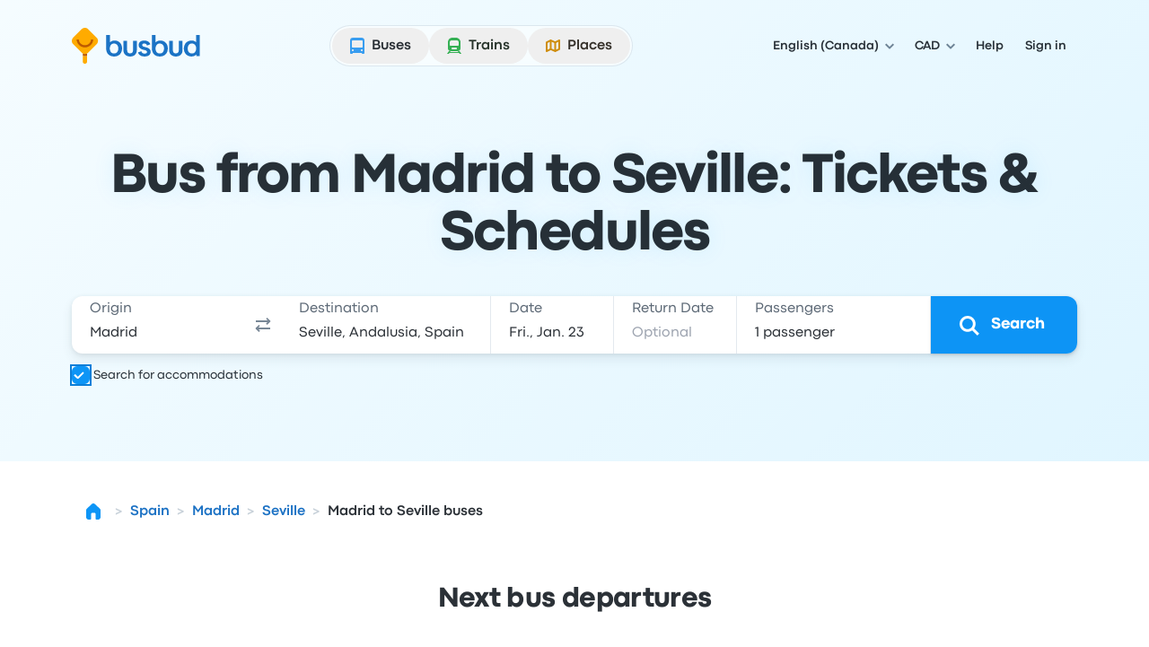

--- FILE ---
content_type: text/html; charset=utf-8
request_url: https://www.busbud.com/en-ca/bus-madrid-seville/r/ezjmgt-eyesxu
body_size: 65064
content:
<!DOCTYPE html><html lang="en-ca"><head><title>Bus Madrid to Seville from $46 | Refundable Tickets | Busbud</title><style>@font-face{font-display:fallback;font-family:CodecPro;font-style:normal;font-weight:400;src:url(https://www.busbud.com/dscl-assets/fonts/codec-pro-regular.woff2) format("woff2"),url(https://www.busbud.com/dscl-assets/fonts/codec-pro-regular.woff) format("woff")}@font-face{font-display:fallback;font-family:CodecPro;font-style:italic;font-weight:400;src:url(https://www.busbud.com/dscl-assets/fonts/codec-pro-italic.woff2) format("woff2"),url(https://www.busbud.com/dscl-assets/fonts/codec-pro-italic.woff) format("woff")}@font-face{font-display:fallback;font-family:CodecPro;font-style:normal;font-weight:500;src:url(https://www.busbud.com/dscl-assets/fonts/codec-pro-bold.woff2) format("woff2"),url(https://www.busbud.com/dscl-assets/fonts/codec-pro-bold.woff) format("woff")}@font-face{font-display:fallback;font-family:CodecPro;font-style:normal;font-weight:600;src:url(https://www.busbud.com/dscl-assets/fonts/codec-pro-extrabold.woff2) format("woff2"),url(https://www.busbud.com/dscl-assets/fonts/codec-pro-extrabold.woff) format("woff")}:root{--col-white-canvas:#fff;--col-white-glass:hsla(0,0%,100%,.5);--col-white-film:hsla(0,0%,100%,.1);--col-black-canvas:#000;--col-black-glass:rgba(0,0,0,.5);--col-black-film:rgba(0,0,0,.1);--col-transparent:hsla(0,0%,100%,0);--col-bg-canvas-prim:#fff;--col-bg-canvas-sec:#f8fafc;--col-bg-canvas-ter:#eff3f6;--col-bg-canvas-prim-inv:#2b3036;--col-bg-canvas-sec-inv:#434d56;--col-bg-canvas-ter-inv:#5c6975;--col-bg-glass-prim:hsla(0,0%,100%,.5);--col-bg-glass-sec:rgba(241,245,249,.5);--col-bg-glass-ter:rgba(222,230,237,.5);--col-bg-glass-prim-inv:rgba(0,7,15,.83);--col-bg-glass-sec-inv:rgba(0,12,26,.74);--col-bg-glass-ter-inv:rgba(0,21,41,.64);--col-bg-film-prim:hsla(0,0%,100%,.1);--col-bg-film-sec:rgba(184,204,224,.1);--col-bg-film-ter:rgba(95,135,165,.1);--col-bg-film-prim-inv:rgba(0,7,15,.83);--col-bg-film-sec-inv:rgba(0,12,26,.74);--col-bg-film-ter-inv:rgba(0,21,41,.64);--col-bg-el-sunken-canvas:#eff3f6;--col-bg-el-sunken-glass:rgba(222,230,237,.5);--col-bg-el-sunken-film:rgba(95,135,165,.1);--col-bg-el-flat-canvas:#fff;--col-bg-el-flat-glass:hsla(0,0%,100%,.5);--col-bg-el-flat-film:hsla(0,0%,100%,.1);--col-bg-el-raised-canvas:#fff;--col-bg-el-raised-glass:hsla(0,0%,100%,.5);--col-bg-el-raised-film:hsla(0,0%,100%,.1);--col-bg-el-floating-canvas:#fff;--col-bg-el-floating-glass:hsla(0,0%,100%,.5);--col-bg-el-floating-film:hsla(0,0%,100%,.1);--col-b-prim:rgba(0,54,102,.11);--col-b-prim-inv:rgba(198,210,220,.5);--col-text-prim:rgba(0,7,15,.83);--col-text-sec:rgba(0,21,41,.64);--col-text-ter:rgba(0,29,56,.53);--col-text-prim-inv:#fff;--col-text-sec-inv:hsla(0,0%,100%,.5);--col-text-ter-inv:rgba(198,210,220,.5);--col-icon-prim:rgba(0,29,56,.53);--col-icon-sec:rgba(0,45,82,.22);--col-icon-prim-inv:#fff;--col-icon-sec-inv:rgba(222,230,237,.5);--col-s-default:rgba(67,77,86,.1);--col-s-inv:rgba(67,77,86,.85);--col-brand-gradient-from:rgba(235,249,255,.5);--col-brand-gradient-to:rgba(194,236,255,.5);--col-brand-gradient-direction:135deg;--col-neutral-100:rgba(95,135,165,.1);--col-neutral-200:rgba(0,54,102,.11);--col-neutral-400:rgba(47,79,106,.5);--col-neutral-500:rgba(0,29,56,.53);--col-neutral-600:rgba(0,21,41,.64);--col-neutral-800:rgba(0,7,15,.83);--col-link-100:rgba(0,157,255,.1);--col-link-200:rgba(0,149,255,.18);--col-link-400:rgba(0,132,240,.77);--col-link-500:rgba(0,122,230,.86);--col-link-600:rgba(0,97,189,.89);--col-link-800:rgba(0,7,15,.83);--col-cta-100:rgba(0,170,255,.12);--col-cta-200:rgba(0,166,255,.2);--col-cta-400:rgba(0,157,255,.82);--col-cta-500:rgba(0,143,245,.95);--col-cta-600:rgba(0,121,214,.95);--col-cta-800:rgba(0,39,82,.95);--col-selected-100:rgba(0,170,255,.12);--col-selected-200:rgba(0,166,255,.2);--col-selected-400:rgba(0,157,255,.82);--col-selected-500:rgba(0,143,245,.95);--col-selected-600:rgba(0,121,214,.95);--col-selected-800:rgba(0,39,82,.95);--col-disabled-100:rgba(95,135,165,.1);--col-disabled-200:rgba(0,54,102,.11);--col-disabled-400:rgba(47,79,106,.5);--col-disabled-500:rgba(0,29,56,.53);--col-disabled-600:rgba(0,21,41,.64);--col-disabled-800:rgba(0,7,15,.83);--col-informative-100:rgba(0,157,255,.1);--col-informative-200:rgba(0,149,255,.18);--col-informative-400:rgba(0,132,240,.77);--col-informative-500:rgba(0,122,230,.86);--col-informative-600:rgba(0,97,189,.89);--col-informative-800:rgba(0,7,15,.83);--col-negative-100:rgba(255,56,96,.1);--col-negative-200:rgba(255,0,51,.12);--col-negative-400:rgba(255,0,38,.6);--col-negative-500:rgba(240,0,32,.73);--col-negative-600:rgba(204,0,24,.82);--col-negative-800:rgba(15,0,1,.82);--col-notice-100:rgba(255,123,0,.12);--col-notice-200:rgba(255,115,0,.2);--col-notice-400:rgba(240,100,0,.85);--col-notice-500:rgba(224,86,0,.95);--col-notice-600:rgba(189,63,0,.95);--col-notice-800:rgba(15,5,0,.83);--col-special-100:rgba(240,160,0,.15);--col-special-200:rgba(240,156,0,.24);--col-special-400:rgba(219,135,0,.86);--col-special-500:rgba(204,119,0,.95);--col-special-600:rgba(179,98,0,.95);--col-special-800:rgba(61,32,0,.95);--col-positive-100:rgba(0,199,36,.13);--col-positive-200:rgba(0,194,42,.21);--col-positive-400:rgba(0,158,40,.78);--col-positive-500:rgba(0,138,37,.85);--col-positive-600:rgba(0,112,32,.87);--col-positive-800:rgba(0,15,5,.84);--col-bad-100:rgba(255,56,96,.1);--col-bad-200:rgba(255,0,51,.12);--col-bad-400:rgba(255,0,38,.6);--col-bad-500:rgba(240,0,32,.73);--col-bad-600:rgba(204,0,24,.82);--col-bad-800:rgba(15,0,1,.82);--col-poor-100:rgba(255,123,0,.12);--col-poor-200:rgba(255,115,0,.2);--col-poor-400:rgba(240,100,0,.85);--col-poor-500:rgba(224,86,0,.95);--col-poor-600:rgba(189,63,0,.95);--col-poor-800:rgba(15,5,0,.83);--col-fair-100:rgba(250,183,0,.2);--col-fair-200:rgba(245,171,0,.31);--col-fair-400:rgba(204,136,0,.95);--col-fair-500:rgba(179,113,0,.95);--col-fair-600:rgba(153,97,0,.95);--col-fair-800:rgba(15,9,0,.83);--col-good-100:rgba(0,199,36,.13);--col-good-200:rgba(0,194,42,.21);--col-good-400:rgba(0,158,40,.78);--col-good-500:rgba(0,138,37,.85);--col-good-600:rgba(0,112,32,.87);--col-good-800:rgba(0,15,5,.84);--col-blue-100:rgba(0,157,255,.1);--col-blue-200:rgba(0,149,255,.18);--col-blue-400:rgba(0,132,240,.77);--col-blue-500:rgba(0,122,230,.86);--col-blue-600:rgba(0,97,189,.89);--col-blue-800:rgba(0,7,15,.83);--col-green-100:rgba(0,199,36,.13);--col-green-200:rgba(0,194,42,.21);--col-green-400:rgba(0,158,40,.78);--col-green-500:rgba(0,138,37,.85);--col-green-600:rgba(0,112,32,.87);--col-green-800:rgba(0,15,5,.84);--col-yellow-100:rgba(250,183,0,.2);--col-yellow-200:rgba(245,171,0,.31);--col-yellow-400:rgba(204,136,0,.95);--col-yellow-500:rgba(179,113,0,.95);--col-yellow-600:rgba(153,97,0,.95);--col-yellow-800:rgba(15,9,0,.83);--col-orange-100:rgba(255,123,0,.12);--col-orange-200:rgba(255,115,0,.2);--col-orange-400:rgba(240,100,0,.85);--col-orange-500:rgba(224,86,0,.95);--col-orange-600:rgba(189,63,0,.95);--col-orange-800:rgba(15,5,0,.83);--col-red-100:rgba(255,56,96,.1);--col-red-200:rgba(255,0,51,.12);--col-red-400:rgba(255,0,38,.6);--col-red-500:rgba(240,0,32,.73);--col-red-600:rgba(204,0,24,.82);--col-red-800:rgba(15,0,1,.82);--col-teal-100:rgba(0,194,171,.13);--col-teal-200:rgba(0,179,158,.2);--col-teal-400:rgba(0,158,145,.83);--col-teal-500:rgba(0,133,124,.85);--col-teal-600:rgba(0,107,102,.87);--col-teal-800:rgba(0,15,15,.84);--col-purple-100:rgba(137,107,255,.1);--col-purple-200:rgba(60,0,255,.1);--col-purple-400:rgba(79,20,255,.5);--col-purple-500:rgba(64,0,240,.56);--col-purple-600:rgba(61,0,214,.65);--col-purple-800:rgba(4,0,15,.82);--col-coral-100:rgba(255,96,56,.1);--col-coral-200:rgba(255,51,0,.14);--col-coral-400:rgba(240,36,0,.64);--col-coral-500:rgba(230,31,0,.76);--col-coral-600:rgba(199,23,0,.84);--col-coral-800:rgba(15,1,0,.82);--col-pink-100:rgba(255,56,175,.1);--col-pink-200:rgba(255,0,149,.12);--col-pink-400:rgba(224,0,123,.56);--col-pink-500:rgba(204,0,109,.67);--col-pink-600:rgba(184,0,95,.76);--col-pink-800:rgba(15,0,8,.82);--col-magenta-100:rgba(225,56,255,.1);--col-magenta-200:rgba(221,0,255,.12);--col-magenta-400:rgba(210,0,230,.58);--col-magenta-500:rgba(186,0,199,.69);--col-magenta-600:rgba(155,0,163,.75);--col-magenta-800:rgba(15,0,15,.82);--col-indigo-100:rgba(56,116,255,.1);--col-indigo-200:rgba(0,85,255,.14);--col-indigo-400:rgba(0,72,255,.56);--col-indigo-500:rgba(0,65,245,.67);--col-indigo-600:rgba(0,54,214,.74);--col-indigo-800:rgba(0,3,15,.82);--col-grass-100:rgba(119,199,0,.16);--col-grass-200:rgba(119,199,0,.26);--col-grass-400:rgba(81,148,0,.79);--col-grass-500:rgba(71,133,0,.85);--col-grass-600:rgba(55,107,0,.87);--col-grass-800:rgba(4,10,0,.85);--col-bus-100:rgba(95,135,165,.1);--col-bus-200:rgba(0,149,255,.18);--col-bus-400:rgba(0,132,240,.77);--col-bus-500:rgba(0,122,230,.86);--col-bus-600:rgba(0,97,189,.89);--col-bus-800:rgba(0,7,15,.83);--col-train-100:rgba(55,144,74,.1);--col-train-200:rgba(0,194,42,.21);--col-train-400:rgba(0,158,40,.78);--col-train-500:rgba(0,138,37,.85);--col-train-600:rgba(0,112,32,.87);--col-train-800:rgba(0,15,5,.84);--col-carpool-100:rgba(165,125,95,.1);--col-carpool-200:rgba(255,115,0,.2);--col-carpool-400:rgba(240,100,0,.85);--col-carpool-500:rgba(224,86,0,.95);--col-carpool-600:rgba(189,63,0,.95);--col-carpool-800:rgba(15,5,0,.83);--col-ferry-100:rgba(95,115,165,.1);--col-ferry-200:rgba(0,85,255,.14);--col-ferry-400:rgba(0,72,255,.56);--col-ferry-500:rgba(0,65,245,.67);--col-ferry-600:rgba(0,54,214,.74);--col-ferry-800:rgba(0,3,15,.82);--col-shuttle-100:rgba(55,144,134,.1);--col-shuttle-200:rgba(0,179,158,.2);--col-shuttle-400:rgba(0,158,145,.83);--col-shuttle-500:rgba(0,133,124,.85);--col-shuttle-600:rgba(0,107,102,.87);--col-shuttle-800:rgba(0,15,15,.84);--col-plane-100:rgba(95,135,165,.1);--col-plane-200:rgba(0,54,102,.11);--col-plane-400:rgba(47,79,106,.5);--col-plane-500:rgba(0,29,56,.53);--col-plane-600:rgba(0,21,41,.64);--col-plane-800:rgba(0,7,15,.83);--col-brand-prim-100:rgba(0,170,255,.12);--col-brand-prim-200:rgba(0,166,255,.2);--col-brand-prim-400:rgba(0,157,255,.82);--col-brand-prim-500:rgba(0,143,245,.95);--col-brand-prim-600:rgba(0,121,214,.95);--col-brand-prim-800:rgba(0,39,82,.95);--col-brand-sec-100:rgba(245,94,0,.11);--col-brand-sec-200:rgba(250,96,0,.18);--col-brand-sec-400:rgba(250,87,0,.73);--col-brand-sec-500:rgba(240,80,0,.88);--col-brand-sec-600:rgba(214,68,0,.95);--col-brand-sec-800:rgba(77,18,0,.95);--col-insurance-100:rgba(0,194,171,.13);--col-insurance-200:rgba(0,179,158,.2);--col-insurance-400:rgba(0,158,145,.83);--col-insurance-500:rgba(0,133,124,.85);--col-insurance-600:rgba(0,107,102,.87);--col-insurance-800:rgba(0,15,15,.84);--col-loyalty-100:rgba(0,199,36,.13);--col-loyalty-200:rgba(0,194,42,.21);--col-loyalty-400:rgba(0,158,40,.78);--col-loyalty-500:rgba(0,138,37,.85);--col-loyalty-600:rgba(0,112,32,.87);--col-loyalty-800:rgba(0,15,5,.84);--d-0:0rem;--d-100:0.5rem;--d-150:0.75rem;--d-200:1rem;--d-250:1.25rem;--d-300:1.5rem;--d-350:1.75rem;--d-400:2rem;--d-450:2.25rem;--d-500:2.5rem;--d-550:2.75rem;--d-600:3rem;--d-700:3.5rem;--d-800:4rem;--d-900:4.5rem;--d-1000:5rem;--d-1100:5.5rem;--d-1200:6rem;--d-1400:7rem;--d-scale:0.5rem;--d-006:0.03125rem;--d-012:0.0625rem;--d-025:0.125rem;--d-050:0.25rem;--d-075:0.375rem;--d-golden:61.8%;--ff-system:ui-sans-serif,system-ui,sans-serif,"Apple Color Emoji","Segoe UI Emoji","Segoe UI Symbol","Noto Color Emoji";--ff-brand:CodecPro;--ff-display:CodecPro;--fs-rem:1rem;--fs-56:0.5625rem;--fs-62:0.625rem;--fs-75:0.75rem;--fs-87:0.875rem;--fs-100:1rem;--fs-112:1.125rem;--fs-125:1.25rem;--fs-150:1.5rem;--fs-175:1.75rem;--fs-200:2rem;--fs-225:2.25rem;--fs-250:2.5rem;--fs-275:2.75rem;--fs-300:3rem;--fs-350:3.5rem;--fs-400:4rem;--fs-450:4.5rem;--fs-500:5rem;--fs-600:6rem;--fs-base:0.01rem;--fw-normal:400;--fw-bold:500;--fw-bolder:600;--ls-tighter:-0.03em;--ls-tight:-0.02em;--ls-normal:0em;--ls-wide:0.04em;--ls-wider:0.08em;--lh-reset:1;--lh-75:0.75rem;--lh-100:1rem;--lh-125:1.25rem;--lh-150:1.5rem;--lh-175:1.75rem;--lh-200:2rem;--lh-225:2.25rem;--lh-275:2.75rem;--lh-300:3rem;--lh-350:3.5rem;--lh-400:4rem;--lh-450:4.5rem;--lh-500:5rem;--lh-600:6rem;--s-xs:0 0.0625rem 0.0625rem 0 rgba(67,77,86,.1),0 0.0625rem 0.125rem 0 rgba(67,77,86,.1);--s-sm:0 0.0625rem 0.0625rem 0 rgba(67,77,86,.1),0 0.125rem 0.25rem 0 rgba(67,77,86,.1);--s-md:0 0.0625rem 0.25rem 0 rgba(67,77,86,.1),0 0.375rem 0.75rem 0 rgba(67,77,86,.1);--s-lg:0 0.0625rem 0.25rem 0 rgba(67,77,86,.1),0 0.75rem 1rem 0 rgba(67,77,86,.1);--s-b-xs:0 0 0 0.0625rem rgba(95,135,165,.1),0 0.0625rem 0.0625rem 0 rgba(67,77,86,.1),0 0.0625rem 0.125rem 0 rgba(67,77,86,.1);--s-b-sm:0 0 0 0.0625rem rgba(95,135,165,.1),0 0.0625rem 0.0625rem 0 rgba(67,77,86,.1),0 0.125rem 0.25rem 0 rgba(67,77,86,.1);--s-b-md:0 0 0 0.0625rem rgba(95,135,165,.1),0 0.0625rem 0.25rem 0 rgba(67,77,86,.1),0 0.375rem 0.75rem 0 rgba(67,77,86,.1);--s-b-lg:0 0 0 0.0625rem rgba(95,135,165,.1),0 0.0625rem 0.25rem 0 rgba(67,77,86,.1),0 0.75rem 1rem 0 rgba(67,77,86,.1);--s-inv-xs:0 0.0625rem 0.0625rem 0 rgba(67,77,86,.85),0 0.0625rem 0.125rem 0 rgba(67,77,86,.85);--s-inv-sm:0 0.0625rem 0.0625rem 0 rgba(67,77,86,.85),0 0.125rem 0.25rem 0 rgba(67,77,86,.85);--s-inv-md:0 0.0625rem 0.25rem 0 rgba(67,77,86,.85),0 0.375rem 0.75rem 0 rgba(67,77,86,.85);--s-inv-lg:0 0.0625rem 0.25rem 0 rgba(67,77,86,.85),0 0.75rem 1rem 0 rgba(67,77,86,.85);--s-inv-b-xs:0 0 0 0.0625rem rgba(0,45,82,.22),0 0.0625rem 0.0625rem 0 rgba(67,77,86,.85),0 0.0625rem 0.125rem 0 rgba(67,77,86,.85);--s-inv-b-sm:0 0 0 0.0625rem rgba(0,45,82,.22),0 0.0625rem 0.0625rem 0 rgba(67,77,86,.85),0 0.125rem 0.25rem 0 rgba(67,77,86,.85);--s-inv-b-md:0 0 0 0.0625rem rgba(0,45,82,.22),0 0.0625rem 0.25rem 0 rgba(67,77,86,.85),0 0.375rem 0.75rem 0 rgba(67,77,86,.85);--s-inv-b-lg:0 0 0 0.0625rem rgba(0,45,82,.22),0 0.0625rem 0.25rem 0 rgba(67,77,86,.85),0 0.75rem 1rem 0 rgba(67,77,86,.85);--s-el-sunken:0 0 0 0 hsla(0,0%,100%,0);--s-el-flat:0 0 0 0.0625rem rgba(95,135,165,.1),0 0.0625rem 0.0625rem 0 rgba(67,77,86,.1),0 0.0625rem 0.125rem 0 rgba(67,77,86,.1);--s-el-raised:0 0 0 0.0625rem rgba(95,135,165,.1),0 0.0625rem 0.0625rem 0 rgba(67,77,86,.1),0 0.125rem 0.25rem 0 rgba(67,77,86,.1);--s-el-floating:0 0 0 0.0625rem rgba(95,135,165,.1),0 0.0625rem 0.25rem 0 rgba(67,77,86,.1),0 0.75rem 1rem 0 rgba(67,77,86,.1);--s-none:none;--bw-hairline:0.03125rem;--bw-sm:0.0625rem;--bw-md:0.125rem;--bw-lg:0.25rem;--o-0:0;--o-10:0.1;--o-20:0.2;--o-50:0.5;--o-70:0.7;--o-85:0.85;--o-95:0.95;--o-100:1;--r-none:0rem;--r-xs:0.375rem;--r-sm:0.5rem;--r-md:0.75rem;--r-lg:1.5rem;--r-xl:2.5rem;--r-pill:62.4375rem;--r-circle:50%;--blur-sm:0.25rem;--blur-md:0.5rem;--blur-lg:1rem;--header-gradient:linear-gradient(135deg,rgba(235,249,255,.5),rgba(194,236,255,.5));--page-gradient:linear-gradient(135deg,rgba(235,249,255,.5),rgba(194,236,255,.5))}
.-rotate-180,.-translate-x-1\/2,.-translate-x-\[46\%\],.-translate-x-\[8px\],.-translate-y-1\/2,.-translate-y-\[67\%\],.-translate-y-full,.active\:translate-y-006,.group-\[\.open\]\:translate-x-0,.group-aria-expanded\/button\:rotate-180,.hover\:-translate-y-006,.hover\:scale-105,.hover\:scale-110,.open,.peer-\[\:not\(\:checked\)\]\:scale-0,.peer-checked\:before\:translate-x-200:before,.rotate-180,.rotate-45,.scale-90,.sm\:-rotate-45,.transform,.translate-x-\[--_t\],.translate-x-full,.translate-y-\[--_t\],.translate-y-\[5px\],.translate-y-full{--tw-translate-x:0;--tw-translate-y:0;--tw-rotate:0;--tw-skew-x:0;--tw-skew-y:0;--tw-scale-x:1;--tw-scale-y:1}.from-color-bg-canvas-primary,.to-color-bg-canvas-primary,.via-color-brand-gradient-to{--tw-gradient-from-position: ;--tw-gradient-via-position: ;--tw-gradient-to-position: }.tabular-nums{--tw-ordinal: ;--tw-slashed-zero: ;--tw-numeric-figure: ;--tw-numeric-spacing: ;--tw-numeric-fraction: }.\[\&\:not\(\:focus-visible\)\]\:active\:shadow-none:not(:focus-visible),.active\:shadow-elevation-flat,.group-\[\.open\]\:shadow-lg,.group-hover\/button\:\[\&\:not\(\:active\)\]\:shadow-elevation-raised:not(:active),.group-hover\/button\:\[\&\:not\(\:active\)\]\:shadow-sm:not(:active),.hover\:shadow-elevation-raised,.hover\:shadow-sm,.lg\:shadow-md,.max-lg\:shadow-md,.max-sm\:shadow-md,.shadow-border-sm,.shadow-border-xs,.shadow-elevation-flat,.shadow-elevation-floating,.shadow-elevation-raised,.shadow-elevation-sunken,.shadow-lg,.shadow-md,.shadow-none,.shadow-sm,.shadow-xs,.sm\:max-lg\:shadow-md{--tw-ring-offset-shadow:0 0 #0000;--tw-ring-shadow:0 0 #0000;--tw-shadow:0 0 #0000;--tw-shadow-colored:0 0 #0000}.focus-visible\:before\:ring:before,.focus-visible\:ring,.focus-visible\:ring-4,.group-\[\[aria-multiselectable\=true\]\]\:hover\:ring-4,.peer-focus-visible\:ring,.ring,.ring-\[16px\],.ring-inset,[data-focused],a{--tw-ring-inset: ;--tw-ring-offset-width:0px;--tw-ring-offset-color:#fff;--tw-ring-color:rgba(147,197,253,.5);--tw-ring-offset-shadow:0 0 #0000;--tw-ring-shadow:0 0 #0000;--tw-shadow:0 0 #0000;--tw-shadow-colored:0 0 #0000}.has-\[\:focus-visible\]\:ring:has(:focus-visible){--tw-ring-inset: ;--tw-ring-offset-width:0px;--tw-ring-offset-color:#fff;--tw-ring-color:rgba(147,197,253,.5);--tw-ring-offset-shadow:0 0 #0000;--tw-ring-shadow:0 0 #0000;--tw-shadow:0 0 #0000;--tw-shadow-colored:0 0 #0000}.drop-shadow,.filter,.grayscale{--tw-blur: ;--tw-brightness: ;--tw-contrast: ;--tw-grayscale: ;--tw-hue-rotate: ;--tw-invert: ;--tw-saturate: ;--tw-sepia: ;--tw-drop-shadow: }.backdrop-blur-lg,.backdrop-blur-md,.backdrop-filter,.hover\:backdrop-blur-lg{--tw-backdrop-blur: ;--tw-backdrop-brightness: ;--tw-backdrop-contrast: ;--tw-backdrop-grayscale: ;--tw-backdrop-hue-rotate: ;--tw-backdrop-invert: ;--tw-backdrop-opacity: ;--tw-backdrop-saturate: ;--tw-backdrop-sepia: }/*
! tailwindcss v3.4.19 | MIT License | https://tailwindcss.com
*/*,:after,:before{border:0 solid;box-sizing:border-box}:after,:before{--tw-content:""}:host,html{line-height:1.5;-webkit-text-size-adjust:100%;font-family:ui-sans-serif,system-ui,sans-serif,Apple Color Emoji,Segoe UI Emoji,Segoe UI Symbol,Noto Color Emoji;font-feature-settings:normal;font-variation-settings:normal;-moz-tab-size:4;-o-tab-size:4;tab-size:4;-webkit-tap-highlight-color:transparent}body{line-height:inherit;margin:0}hr{border-top-width:1px;color:inherit;height:0}abbr:where([title]){-webkit-text-decoration:underline dotted;text-decoration:underline dotted}h1,h2,h3,h4,h5,h6{font-size:inherit;font-weight:inherit}a{color:inherit;text-decoration:inherit}b,strong{font-weight:bolder}code,kbd,pre,samp{font-family:ui-monospace,SFMono-Regular,Menlo,Monaco,Consolas,Liberation Mono,Courier New,monospace;font-feature-settings:normal;font-size:1em;font-variation-settings:normal}small{font-size:80%}sub,sup{font-size:75%;line-height:0;position:relative;vertical-align:baseline}sub{bottom:-.25em}sup{top:-.5em}table{border-collapse:collapse;border-color:inherit;text-indent:0}button,input,optgroup,select,textarea{color:inherit;font-family:inherit;font-feature-settings:inherit;font-size:100%;font-variation-settings:inherit;font-weight:inherit;letter-spacing:inherit;line-height:inherit;margin:0;padding:0}button,select{text-transform:none}button,input:where([type=button]),input:where([type=reset]),input:where([type=submit]){-webkit-appearance:button;background-color:transparent;background-image:none}:-moz-focusring{outline:auto}:-moz-ui-invalid{box-shadow:none}progress{vertical-align:baseline}::-webkit-inner-spin-button,::-webkit-outer-spin-button{height:auto}[type=search]{-webkit-appearance:textfield;outline-offset:-2px}::-webkit-search-decoration{-webkit-appearance:none}::-webkit-file-upload-button{-webkit-appearance:button;font:inherit}summary{display:list-item}blockquote,dd,dl,figure,h1,h2,h3,h4,h5,h6,hr,p,pre{margin:0}fieldset{margin:0}fieldset,legend{padding:0}menu,ol,ul{list-style:none;margin:0;padding:0}dialog{padding:0}textarea{resize:vertical}input::-moz-placeholder,textarea::-moz-placeholder{color:#9ca3af;opacity:1}input::placeholder,textarea::placeholder{color:#9ca3af;opacity:1}[role=button],button{cursor:pointer}:disabled{cursor:default}audio,canvas,embed,iframe,img,object,svg,video{display:block;vertical-align:middle}img,video{height:auto;max-width:100%}[hidden]:where(:not([hidden=until-found])){display:none}:host,html{background-color:var(--col-bg-canvas-prim);color:var(--col-text-prim);font-family:var(--ff-brand),var(--ff-system);-webkit-font-smoothing:antialiased;-moz-osx-font-smoothing:grayscale}body:has(dialog[data-scroll-lock][open]){overflow:hidden}.\!container{width:100%!important}.container{width:100%}@media (min-width:0px){.\!container{max-width:0!important}.container{max-width:0}}@media (min-width:600px){.\!container{max-width:600px!important}.container{max-width:600px}}@media (min-width:768px){.\!container{max-width:768px!important}.container{max-width:768px}}@media (min-width:992px){.\!container{max-width:992px!important}.container{max-width:992px}}@media (min-width:1200px){.\!container{max-width:1200px!important}.container{max-width:1200px}}.hz-field__content:focus-within~.hz-field__icon{color:var(--col-brand-prim-400)}.hz-field--invalid .hz-field__content:focus-within~.hz-field__icon{color:var(--col-brand-prim-400)}.hz-field:where(:not(.no-background-rest)) .hz-field__content:before{background-color:var(--col-bg-glass-ter);box-shadow:0 0 0 var(--bw-sm) var(--col-bg-glass-ter)}.hz-field__container:hover .hz-field__content:before{background-color:var(--col-bg-glass-prim);box-shadow:0 0 0 var(--bw-sm) var(--col-b-prim),0 0 0 var(--bw-lg) var(--col-b-prim),inset 0 var(--bw-lg) .25rem -.188rem var(--col-b-prim)}.hz-field__container:is(:active,:focus-within) .hz-field__content:before{background-color:var(--col-bg-canvas-prim);box-shadow:0 0 0 var(--bw-sm) var(--col-brand-prim-400),0 0 0 var(--bw-lg) var(--col-brand-prim-200),inset 0 .25rem .25rem -.188rem var(--col-b-prim)}.hz-field--invalid .hz-field__content:before{background-color:var(--col-negative-100);box-shadow:0 0 0 var(--bw-md) var(--col-negative-400)}.hz-field--invalid .hz-field__container:is(:hover,:active,:focus-within) .hz-field__content:before{box-shadow:0 0 0 var(--bw-sm) var(--col-negative-400),0 0 0 var(--bw-lg) var(--col-negative-200),inset 0 var(--bw-lg) .25rem -.188rem var(--col-b-prim)}.hz-field--disabled .hz-field__content:before{background-color:var(--col-disabled-100)!important;box-shadow:0 0 0 var(--bw-sm) var(--col-disabled-200)!important}.hz-field__control{padding-bottom:var(--hz-field-control-padding-bottom);padding-top:var(--hz-field-control-padding-top)}.hz-field__control::-moz-placeholder{color:var(--col-text-ter)}.hz-field--select .hz-field__control:has(option[value=""]:checked),.hz-field__control::placeholder{color:var(--col-text-ter)}.hz-field--disabled .hz-field__control::-moz-placeholder{color:var(--col-disabled-200)}.hz-field--disabled .hz-field__control::placeholder,.hz-field--disabled.hz-field--select .hz-field__control:has(option[value=""]:checked){color:var(--col-disabled-200)}.hz-field--invalid .hz-field__control::-moz-placeholder{color:var(--col-negative-400)}.hz-field--invalid .hz-field__control::placeholder,.hz-field--invalid.hz-field--select .hz-field__control:has(option[value=""]:checked){color:var(--col-negative-400)}.hz-field--size-xs .hz-field__control{--hz-field-control-padding-top:.5rem;--hz-field-control-padding-bottom:.5rem;--hz-field-control-line-height:var(--lh-100)}.hz-field--size-sm .hz-field__control{--hz-field-control-padding-top:1.53125rem;--hz-field-control-padding-bottom:.46875rem;--hz-field-control-line-height:var(--lh-100)}.hz-field--size-md .hz-field__control{--hz-field-control-padding-top:1.6875rem;--hz-field-control-padding-bottom:.5625rem;--hz-field-control-line-height:var(--lh-125)}.hz-field__control:focus~.hz-field__label{color:var(--col-brand-prim-600)}.hz-field__control:is(:focus,:not(:-moz-placeholder-shown),:not([placeholder=" "]))~.hz-field__label{font-size:var(--fs-75);font-weight:var(--fw-bold);line-height:var(--lh-100)}.hz-field__control:is(:focus,:not(:-moz-placeholder),:not([placeholder=" "]))~.hz-field__label{font-size:var(--fs-75);font-weight:var(--fw-bold);line-height:var(--lh-100)}.hz-field__control:is(:focus,:not(:placeholder-shown),:not([placeholder=" "]))~.hz-field__label{font-size:var(--fs-75);font-weight:var(--fw-bold);line-height:var(--lh-100)}.hz-field--size-sm .hz-field__control:is(:not(:focus),:-moz-placeholder-shown,[placeholder=" "])~.hz-field__label{transform:translateY(.875rem)}.hz-field--size-sm .hz-field__control:is(:not(:focus),:-moz-placeholder,[placeholder=" "])~.hz-field__label{transform:translateY(.875rem)}.hz-field--size-sm .hz-field__control:is(:not(:focus),:placeholder-shown,[placeholder=" "])~.hz-field__label{transform:translateY(.875rem)}.hz-field--size-sm .hz-field__control:is(:focus,:not(:-moz-placeholder-shown),:not([placeholder=" "]))~.hz-field__label{transform:translateY(.46875rem)}.hz-field--size-sm .hz-field__control:is(:focus,:not(:-moz-placeholder),:not([placeholder=" "]))~.hz-field__label{transform:translateY(.46875rem)}.hz-field--size-sm .hz-field__control:is(:focus,:not(:placeholder-shown),:not([placeholder=" "]))~.hz-field__label{transform:translateY(.46875rem)}.hz-field--textarea.hz-field--size-sm .hz-field__control:is(:not(:focus),:-moz-placeholder-shown,[placeholder=" "])~.hz-field__label{transform:translateY(.5rem)}.hz-field--textarea.hz-field--size-sm .hz-field__control:is(:not(:focus),:-moz-placeholder,[placeholder=" "])~.hz-field__label{transform:translateY(.5rem)}.hz-field--textarea.hz-field--size-sm .hz-field__control:is(:not(:focus),:placeholder-shown,[placeholder=" "])~.hz-field__label{transform:translateY(.5rem)}.hz-field--textarea.hz-field--size-sm .hz-field__control:is(:focus,:not(:-moz-placeholder-shown),:not([placeholder=" "]))~.hz-field__label{transform:translateY(.46875rem)}.hz-field--textarea.hz-field--size-sm .hz-field__control:is(:focus,:not(:-moz-placeholder),:not([placeholder=" "]))~.hz-field__label{transform:translateY(.46875rem)}.hz-field--textarea.hz-field--size-sm .hz-field__control:is(:focus,:not(:placeholder-shown),:not([placeholder=" "]))~.hz-field__label{transform:translateY(.46875rem)}.hz-field--size-md .hz-field__control:is(:not(:focus),:-moz-placeholder-shown,[placeholder=" "])~.hz-field__label{transform:translateY(1.125rem)}.hz-field--size-md .hz-field__control:is(:not(:focus),:-moz-placeholder,[placeholder=" "])~.hz-field__label{transform:translateY(1.125rem)}.hz-field--size-md .hz-field__control:is(:not(:focus),:placeholder-shown,[placeholder=" "])~.hz-field__label{transform:translateY(1.125rem)}.hz-field--size-md .hz-field__control:is(:focus,:not(:-moz-placeholder-shown),:not([placeholder=" "]))~.hz-field__label{transform:translateY(.5625rem)}.hz-field--size-md .hz-field__control:is(:focus,:not(:-moz-placeholder),:not([placeholder=" "]))~.hz-field__label{transform:translateY(.5625rem)}.hz-field--size-md .hz-field__control:is(:focus,:not(:placeholder-shown),:not([placeholder=" "]))~.hz-field__label{transform:translateY(.5625rem)}.hz-field--textarea.hz-field--size-md .hz-field__control:is(:not(:focus),:-moz-placeholder-shown,[placeholder=" "])~.hz-field__label{transform:translateY(.625rem)}.hz-field--textarea.hz-field--size-md .hz-field__control:is(:not(:focus),:-moz-placeholder,[placeholder=" "])~.hz-field__label{transform:translateY(.625rem)}.hz-field--textarea.hz-field--size-md .hz-field__control:is(:not(:focus),:placeholder-shown,[placeholder=" "])~.hz-field__label{transform:translateY(.625rem)}.hz-field--textarea.hz-field--size-md .hz-field__control:is(:focus,:not(:-moz-placeholder-shown),:not([placeholder=" "]))~.hz-field__label{transform:translateY(.5625rem)}.hz-field--textarea.hz-field--size-md .hz-field__control:is(:focus,:not(:-moz-placeholder),:not([placeholder=" "]))~.hz-field__label{transform:translateY(.5625rem)}.hz-field--textarea.hz-field--size-md .hz-field__control:is(:focus,:not(:placeholder-shown),:not([placeholder=" "]))~.hz-field__label{transform:translateY(.5625rem)}.hz-field--invalid .hz-field__control:focus~.hz-field__label{color:var(--col-negative-600)}.hz-field--invalid .hz-field__content:focus-within~.hz-field__icon{color:var(--col-negative-500)}@keyframes linear-progress-bar1{0%{transform:translate(-35%) scaleX(.35)}60%{transform:translate(100%) scaleX(.9)}to{transform:translate(100%) scaleX(.9)}}@keyframes linear-progress-bar2{0%{transform:translate(-200%) scaleX(2)}60%{transform:translate(107%) scaleX(.01)}to{transform:translate(107%) scaleX(.01)}}.hz-textarea-control.hz-field__control{margin-top:var(--hz-field-control-padding-top);padding-top:var(--d-0)}.hz-textarea-control{min-height:calc(var(--hz-field-control-line-height)*var(--textarea-rows) + var(--hz-field-control-padding-bottom));field-sizing:content;resize:none}.sr-only{height:1px;margin:-1px;overflow:hidden;padding:0;position:absolute;width:1px;clip:rect(0,0,0,0);border-width:0;white-space:nowrap}.pointer-events-none{pointer-events:none}.pointer-events-auto{pointer-events:auto}.\!visible{visibility:visible!important}.visible{visibility:visible}.invisible{visibility:hidden}.collapse{visibility:collapse}.static{position:static}.fixed{position:fixed}.absolute{position:absolute}.relative{position:relative}.sticky{position:sticky}.inset-0{inset:var(--d-0)}.inset-x-0{left:var(--d-0);right:var(--d-0)}.inset-x-\[--_p\]{left:var(--_p);right:var(--_p)}.inset-y-0{bottom:var(--d-0);top:var(--d-0)}.inset-y-\[--_p\]{bottom:var(--_p);top:var(--_p)}.-bottom-050{bottom:calc(var(--d-050)*-1)}.-bottom-300{bottom:calc(var(--d-300)*-1)}.-bottom-\[calc\(theme\(spacing\.075\)\/2\)\]{bottom:calc(var(--d-075)/2*-1)}.-right-100{right:calc(var(--d-100)*-1)}.-top-050{top:calc(var(--d-050)*-1)}.-top-100{top:calc(var(--d-100)*-1)}.bottom-0{bottom:var(--d-0)}.bottom-100{bottom:var(--d-100)}.bottom-150{bottom:var(--d-150)}.bottom-400{bottom:var(--d-400)}.left-0{left:var(--d-0)}.left-1\/2{left:50%}.left-100{left:var(--d-100)}.left-150{left:var(--d-150)}.left-\[--_p\]{left:var(--_p)}.right-0{right:var(--d-0)}.right-150{right:var(--d-150)}.right-200{right:var(--d-200)}.start-025{inset-inline-start:var(--d-025)}.start-050{inset-inline-start:var(--d-050)}.start-100{inset-inline-start:var(--d-100)}.start-150{inset-inline-start:var(--d-150)}.top-0{top:var(--d-0)}.top-025{top:var(--d-025)}.top-050{top:var(--d-050)}.top-1\/2{top:50%}.top-100{top:var(--d-100)}.top-150{top:var(--d-150)}.top-\[--_p\]{top:var(--_p)}.top-\[-3px\]{top:-3px}.top-auto{top:auto}.isolate{isolation:isolate}.-z-10{z-index:-10}.z-0{z-index:0}.z-10{z-index:10}.z-20{z-index:20}.z-50{z-index:50}.z-\[10000\]{z-index:10000}.z-\[1200\]{z-index:1200}.z-\[1300\]{z-index:1300}.z-\[1\]{z-index:1}.z-\[2\]{z-index:2}.z-\[3\]{z-index:3}.z-\[4\]{z-index:4}.order-1{order:1}.order-first{order:-9999}.col-span-1{grid-column:span 1/span 1}.col-span-10{grid-column:span 10/span 10}.col-span-12{grid-column:span 12/span 12}.col-span-2{grid-column:span 2/span 2}.col-span-24{grid-column:span 24/span 24}.col-span-3{grid-column:span 3/span 3}.col-span-4{grid-column:span 4/span 4}.col-span-5{grid-column:span 5/span 5}.col-span-6{grid-column:span 6/span 6}.col-span-full{grid-column:1/-1}.col-start-1{grid-column-start:1}.col-start-2{grid-column-start:2}.col-start-\[-1\]{grid-column-start:-1}.col-end-13{grid-column-end:13}.col-end-24{grid-column-end:24}.col-end-25{grid-column-end:25}.row-span-1{grid-row:span 1/span 1}.row-span-2{grid-row:span 2/span 2}.row-start-1{grid-row-start:1}.row-start-2{grid-row-start:2}.m-0{margin:var(--d-0)}.m-012{margin:var(--d-012)}.m-300{margin:var(--d-300)}.m-\[revert\]{margin:revert}.mx-100{margin-left:var(--d-100);margin-right:var(--d-100)}.mx-150{margin-left:var(--d-150);margin-right:var(--d-150)}.mx-200{margin-left:var(--d-200);margin-right:var(--d-200)}.mx-350{margin-left:var(--d-350);margin-right:var(--d-350)}.mx-400{margin-left:var(--d-400);margin-right:var(--d-400)}.mx-auto{margin-left:auto;margin-right:auto}.my-050{margin-bottom:var(--d-050);margin-top:var(--d-050)}.my-075{margin-bottom:var(--d-075);margin-top:var(--d-075)}.my-100{margin-bottom:var(--d-100);margin-top:var(--d-100)}.my-150{margin-bottom:var(--d-150);margin-top:var(--d-150)}.my-200{margin-bottom:var(--d-200);margin-top:var(--d-200)}.-mb-075{margin-bottom:calc(var(--d-075)*-1)}.-mb-600{margin-bottom:calc(var(--d-600)*-1)}.-me-050{margin-inline-end:calc(var(--d-050)*-1)}.-ml-050{margin-left:calc(var(--d-050)*-1)}.-ml-075{margin-left:calc(var(--d-075)*-1)}.-ml-150{margin-left:calc(var(--d-150)*-1)}.-ml-\[100px\]{margin-left:-100px}.-mr-100{margin-right:calc(var(--d-100)*-1)}.-mt-012{margin-top:calc(var(--d-012)*-1)}.-mt-075{margin-top:calc(var(--d-075)*-1)}.-mt-1000{margin-top:calc(var(--d-1000)*-1)}.-mt-1200{margin-top:calc(var(--d-1200)*-1)}.-mt-300{margin-top:calc(var(--d-300)*-1)}.-mt-500{margin-top:calc(var(--d-500)*-1)}.mb-0{margin-bottom:var(--d-0)}.mb-100{margin-bottom:var(--d-100)}.mb-150{margin-bottom:var(--d-150)}.mb-200{margin-bottom:var(--d-200)}.mb-250{margin-bottom:var(--d-250)}.mb-300{margin-bottom:var(--d-300)}.mb-400{margin-bottom:var(--d-400)}.mb-500{margin-bottom:var(--d-500)}.mb-600{margin-bottom:var(--d-600)}.mb-\[1px\]{margin-bottom:1px}.me-050{margin-inline-end:var(--d-050)}.ml-025{margin-left:var(--d-025)}.ml-050{margin-left:var(--d-050)}.ml-100{margin-left:var(--d-100)}.ml-200{margin-left:var(--d-200)}.ml-400{margin-left:var(--d-400)}.ml-auto{margin-left:auto}.mr-025{margin-right:var(--d-025)}.mr-050{margin-right:var(--d-050)}.mr-100{margin-right:var(--d-100)}.mr-150{margin-right:var(--d-150)}.mr-200{margin-right:var(--d-200)}.ms-150{margin-inline-start:var(--d-150)}.ms-200{margin-inline-start:var(--d-200)}.ms-auto{margin-inline-start:auto}.mt-025{margin-top:var(--d-025)}.mt-050{margin-top:var(--d-050)}.mt-075{margin-top:var(--d-075)}.mt-100{margin-top:var(--d-100)}.mt-150{margin-top:var(--d-150)}.mt-200{margin-top:var(--d-200)}.mt-250{margin-top:var(--d-250)}.mt-300{margin-top:var(--d-300)}.mt-350{margin-top:var(--d-350)}.mt-400{margin-top:var(--d-400)}.mt-500{margin-top:var(--d-500)}.mt-600{margin-top:var(--d-600)}.line-clamp-2{-webkit-line-clamp:2}.line-clamp-2,.line-clamp-\[13\]{display:-webkit-box;overflow:hidden;-webkit-box-orient:vertical}.line-clamp-\[13\]{-webkit-line-clamp:13}.block{display:block}.inline-block{display:inline-block}.inline{display:inline}.flex{display:flex}.inline-flex{display:inline-flex}.table{display:table}.table-cell{display:table-cell}.table-row{display:table-row}.grid{display:grid}.contents{display:contents}.hidden{display:none}.aspect-\[2\.35\/1\]{aspect-ratio:2.35/1}.aspect-\[21\/9\]{aspect-ratio:21/9}.aspect-\[2\]{aspect-ratio:2}.aspect-\[3\/4\]{aspect-ratio:3/4}.aspect-\[4\/3\]{aspect-ratio:4/3}.aspect-\[4\]{aspect-ratio:4}.aspect-square{aspect-ratio:1/1}.h-012{height:var(--d-012)}.h-025{height:var(--d-025)}.h-075{height:var(--d-075)}.h-100{height:var(--d-100)}.h-1000{height:var(--d-1000)}.h-1100{height:var(--d-1100)}.h-1200{height:var(--d-1200)}.h-200{height:var(--d-200)}.h-250{height:var(--d-250)}.h-300{height:var(--d-300)}.h-350{height:var(--d-350)}.h-500{height:var(--d-500)}.h-550{height:var(--d-550)}.h-600{height:var(--d-600)}.h-800{height:var(--d-800)}.h-\[--_s\]{height:var(--_s)}.h-\[120px\]{height:120px}.h-\[124px\]{height:124px}.h-\[16rem\]{height:16rem}.h-\[220px\]{height:220px}.h-\[27rem\]{height:27rem}.h-\[28px\]{height:28px}.h-\[9rem\]{height:9rem}.h-auto{height:auto}.h-fit{height:-moz-fit-content;height:fit-content}.h-full{height:100%}.h-screen{height:100vh}.max-h-150{max-height:var(--d-150)}.max-h-300{max-height:var(--d-300)}.max-h-400{max-height:var(--d-400)}.max-h-600{max-height:var(--d-600)}.max-h-\[13\.5rem\]{max-height:13.5rem}.max-h-\[42rem\]{max-height:42rem}.max-h-\[80\%\]{max-height:80%}.max-h-\[9rem\]{max-height:9rem}.max-h-\[calc\(100\%-theme\(spacing\.900\)\)\]{max-height:calc(100% - var(--d-900))}.max-h-\[calc\(100dvh-theme\(spacing\.900\)\)\]{max-height:calc(100dvh - var(--d-900))}.max-h-fit{max-height:-moz-fit-content;max-height:fit-content}.max-h-full{max-height:100%}.max-h-max{max-height:-moz-max-content;max-height:max-content}.max-h-screen{max-height:100vh}.min-h-400{min-height:var(--d-400)}.min-h-500{min-height:var(--d-500)}.min-h-600{min-height:var(--d-600)}.min-h-700{min-height:var(--d-700)}.min-h-800{min-height:var(--d-800)}.min-h-900{min-height:var(--d-900)}.min-h-\[160px\]{min-height:160px}.min-h-\[200px\]{min-height:200px}.min-h-full{min-height:100%}.min-h-screen{min-height:100vh}.w-012{width:var(--d-012)}.w-100{width:var(--d-100)}.w-1000{width:var(--d-1000)}.w-12\/24{width:50%}.w-1200{width:var(--d-1200)}.w-1400{width:var(--d-1400)}.w-20\/24{width:83.33333333333333%}.w-200{width:var(--d-200)}.w-250{width:var(--d-250)}.w-300{width:var(--d-300)}.w-400{width:var(--d-400)}.w-500{width:var(--d-500)}.w-600{width:var(--d-600)}.w-800{width:var(--d-800)}.w-900{width:var(--d-900)}.w-\[--_s\]{width:var(--_s)}.w-\[10rem\]{width:10rem}.w-\[11rem\]{width:11rem}.w-\[12\.5rem\]{width:12.5rem}.w-\[128px\]{width:128px}.w-\[13\.5rem\]{width:13.5rem}.w-\[136px\]{width:136px}.w-\[148px\]{width:148px}.w-\[176px\]{width:176px}.w-\[21rem\]{width:21rem}.w-\[224px\]{width:224px}.w-\[288px\]{width:288px}.w-\[420px\]{width:420px}.w-\[444px\]{width:444px}.w-\[512px\]{width:512px}.w-\[8\.5rem\]{width:8.5rem}.w-\[8rem\]{width:8rem}.w-auto{width:auto}.w-full{width:100%}.w-screen{width:100vw}.min-w-0{min-width:var(--d-0)}.min-w-1400{min-width:var(--d-1400)}.min-w-400{min-width:var(--d-400)}.min-w-\[110px\]{min-width:110px}.min-w-\[148px\]{min-width:148px}.min-w-\[32px\]{min-width:32px}.max-w-3xl{max-width:48rem}.max-w-\[172px\]{max-width:172px}.max-w-\[200px\]{max-width:200px}.max-w-\[25\%\]{max-width:25%}.max-w-\[270px\]{max-width:270px}.max-w-\[43ch\]{max-width:43ch}.max-w-\[50\%\]{max-width:50%}.max-w-\[50rem\]{max-width:50rem}.max-w-\[75\%\]{max-width:75%}.max-w-\[80rem\]{max-width:80rem}.max-w-\[calc\(100\%-\(theme\(spacing\.100\)\*2\)\)\]{max-width:calc(100% - var(--d-100)*2)}.max-w-\[calc\(100\%-32px\)\]{max-width:calc(100% - 32px)}.max-w-\[calc\(100\%-theme\(spacing\.100\)\*2\)\]{max-width:calc(100% - var(--d-100)*2)}.max-w-\[calc\(100\%-theme\(spacing\.150\)\*2\)\]{max-width:calc(100% - var(--d-150)*2)}.max-w-fit{max-width:-moz-fit-content;max-width:fit-content}.max-w-full{max-width:100%}.max-w-prose{max-width:65ch}.max-w-sm{max-width:24rem}.max-w-xl{max-width:36rem}.flex-1{flex:1 1 0%}.flex-\[2_2_0\%\]{flex:2 2 0%}.flex-none{flex:none}.flex-shrink-0{flex-shrink:0}.shrink{flex-shrink:1}.shrink-0{flex-shrink:0}.shrink-\[2\]{flex-shrink:2}.flex-grow,.grow{flex-grow:1}.grow-0{flex-grow:0}.grow-\[1\]{flex-grow:1}.basis-\[330px\]{flex-basis:330px}.border-collapse{border-collapse:collapse}.origin-\[center_80\%\]{transform-origin:center 80%}.origin-bottom{transform-origin:bottom}.origin-bottom-left{transform-origin:bottom left}.origin-bottom-right{transform-origin:bottom right}.origin-left{transform-origin:left}.origin-top{transform-origin:top}.origin-top-left{transform-origin:top left}.origin-top-right{transform-origin:top right}.-translate-x-1\/2{--tw-translate-x:-50%}.-translate-x-1\/2,.-translate-x-\[46\%\]{transform:translate(var(--tw-translate-x),var(--tw-translate-y)) rotate(var(--tw-rotate)) skewX(var(--tw-skew-x)) skewY(var(--tw-skew-y)) scaleX(var(--tw-scale-x)) scaleY(var(--tw-scale-y))}.-translate-x-\[46\%\]{--tw-translate-x:-46%}.-translate-x-\[8px\]{--tw-translate-x:-8px}.-translate-x-\[8px\],.-translate-y-1\/2{transform:translate(var(--tw-translate-x),var(--tw-translate-y)) rotate(var(--tw-rotate)) skewX(var(--tw-skew-x)) skewY(var(--tw-skew-y)) scaleX(var(--tw-scale-x)) scaleY(var(--tw-scale-y))}.-translate-y-1\/2{--tw-translate-y:-50%}.-translate-y-\[67\%\]{--tw-translate-y:-67%}.-translate-y-\[67\%\],.-translate-y-full{transform:translate(var(--tw-translate-x),var(--tw-translate-y)) rotate(var(--tw-rotate)) skewX(var(--tw-skew-x)) skewY(var(--tw-skew-y)) scaleX(var(--tw-scale-x)) scaleY(var(--tw-scale-y))}.-translate-y-full{--tw-translate-y:-100%}.translate-x-\[--_t\]{--tw-translate-x:var(--_t)}.translate-x-\[--_t\],.translate-x-full{transform:translate(var(--tw-translate-x),var(--tw-translate-y)) rotate(var(--tw-rotate)) skewX(var(--tw-skew-x)) skewY(var(--tw-skew-y)) scaleX(var(--tw-scale-x)) scaleY(var(--tw-scale-y))}.translate-x-full{--tw-translate-x:100%}.translate-y-\[--_t\]{--tw-translate-y:var(--_t)}.translate-y-\[--_t\],.translate-y-\[5px\]{transform:translate(var(--tw-translate-x),var(--tw-translate-y)) rotate(var(--tw-rotate)) skewX(var(--tw-skew-x)) skewY(var(--tw-skew-y)) scaleX(var(--tw-scale-x)) scaleY(var(--tw-scale-y))}.translate-y-\[5px\]{--tw-translate-y:5px}.translate-y-full{--tw-translate-y:100%}.-rotate-180,.translate-y-full{transform:translate(var(--tw-translate-x),var(--tw-translate-y)) rotate(var(--tw-rotate)) skewX(var(--tw-skew-x)) skewY(var(--tw-skew-y)) scaleX(var(--tw-scale-x)) scaleY(var(--tw-scale-y))}.-rotate-180{--tw-rotate:-180deg}.rotate-180{--tw-rotate:180deg}.rotate-180,.rotate-45{transform:translate(var(--tw-translate-x),var(--tw-translate-y)) rotate(var(--tw-rotate)) skewX(var(--tw-skew-x)) skewY(var(--tw-skew-y)) scaleX(var(--tw-scale-x)) scaleY(var(--tw-scale-y))}.rotate-45{--tw-rotate:45deg}.scale-90{--tw-scale-x:.9;--tw-scale-y:.9}.scale-90,.transform{transform:translate(var(--tw-translate-x),var(--tw-translate-y)) rotate(var(--tw-rotate)) skewX(var(--tw-skew-x)) skewY(var(--tw-skew-y)) scaleX(var(--tw-scale-x)) scaleY(var(--tw-scale-y))}.transform-gpu{transform:translate3d(var(--tw-translate-x),var(--tw-translate-y),0) rotate(var(--tw-rotate)) skewX(var(--tw-skew-x)) skewY(var(--tw-skew-y)) scaleX(var(--tw-scale-x)) scaleY(var(--tw-scale-y))}.animate-\[linear-progress-bar1_2\.1s_cubic-bezier\(0\.65\2c 0\.815\2c 0\.735\2c 0\.395\)_infinite\]{animation:linear-progress-bar1 2.1s cubic-bezier(.65,.815,.735,.395) infinite}.animate-\[linear-progress-bar2_2\.1s_cubic-bezier\(0\.165\2c 0\.84\2c 0\.44\2c 1\)_infinite\]{animation:linear-progress-bar2 2.1s cubic-bezier(.165,.84,.44,1) infinite}@keyframes popDown{0%{opacity:0;transform:scale(.95) translateY(calc(var(--d-500)*-1))}to{opacity:1;transform:none}}.animate-pop-down{animation:popDown .2s cubic-bezier(.25,.46,.45,.94) backwards}@keyframes popDownSm{0%{opacity:0;transform:scale(.95) translateY(calc(var(--d-100)*-1))}to{opacity:1;transform:none}}.animate-pop-down-sm{animation:popDownSm .1s cubic-bezier(.25,.46,.45,.94) backwards}@keyframes popUpSm{0%{opacity:0;transform:scale(.95) translateY(var(--d-100))}to{opacity:1;transform:none}}.animate-pop-up-sm{animation:popUpSm .1s cubic-bezier(.25,.46,.45,.94) backwards}@keyframes pulse{50%{opacity:.5}}.animate-pulse{animation:pulse 2s cubic-bezier(.4,0,.6,1) infinite}@keyframes shrinkDownSm{0%{opacity:1;transform:none}to{opacity:0;transform:scale(.95) translateY(var(--d-100))}}.animate-shrink-down-sm{animation:shrinkDownSm .1s cubic-bezier(.455,.03,.515,.955) forwards}@keyframes shrinkUp{0%{opacity:1;transform:none}to{opacity:0;transform:scale(.95) translateY(calc(var(--d-500)*-1))}}.animate-shrink-up{animation:shrinkUp .2s cubic-bezier(.455,.03,.515,.955) forwards}@keyframes shrinkUpSm{0%{opacity:1;transform:none}to{opacity:0;transform:scale(.95) translateY(calc(var(--d-100)*-1))}}.animate-shrink-up-sm{animation:shrinkUpSm .1s cubic-bezier(.455,.03,.515,.955) forwards}@keyframes spin{to{transform:rotate(1turn)}}.animate-spin{animation:spin 1s linear infinite}.cursor-auto{cursor:auto}.cursor-default{cursor:default}.cursor-not-allowed{cursor:not-allowed}.cursor-pointer{cursor:pointer}.cursor-text{cursor:text}.touch-none{touch-action:none}.select-none{-webkit-user-select:none;-moz-user-select:none;user-select:none}.resize{resize:both}.list-decimal{list-style-type:decimal}.list-disc{list-style-type:disc}.list-none{list-style-type:none}.appearance-none{-webkit-appearance:none;-moz-appearance:none;appearance:none}.grid-flow-col{grid-auto-flow:column}.grid-cols-1{grid-template-columns:repeat(1,minmax(0,1fr))}.grid-cols-2{grid-template-columns:repeat(2,minmax(0,1fr))}.grid-cols-24{grid-template-columns:repeat(24,minmax(0,1fr))}.grid-cols-3{grid-template-columns:repeat(3,minmax(0,1fr))}.grid-cols-4{grid-template-columns:repeat(4,minmax(0,1fr))}.grid-cols-7{grid-template-columns:repeat(7,minmax(0,1fr))}.grid-cols-\[auto_auto_auto\]{grid-template-columns:auto auto auto}.grid-cols-\[minmax\(0\2c 80rem\)\]{grid-template-columns:minmax(0,80rem)}.grid-rows-4{grid-template-rows:repeat(4,minmax(0,1fr))}.grid-rows-\[0fr\]{grid-template-rows:0fr}.grid-rows-\[1fr\]{grid-template-rows:1fr}.flex-row{flex-direction:row}.flex-row-reverse{flex-direction:row-reverse}.flex-col{flex-direction:column}.flex-col-reverse{flex-direction:column-reverse}.flex-wrap{flex-wrap:wrap}.flex-nowrap{flex-wrap:nowrap}.place-content-center{place-content:center}.place-items-center{place-items:center}.content-center{align-content:center}.items-start{align-items:flex-start}.items-end{align-items:flex-end}.items-center{align-items:center}.items-baseline{align-items:baseline}.items-stretch{align-items:stretch}.justify-start{justify-content:flex-start}.justify-end{justify-content:flex-end}.justify-center{justify-content:center}.justify-between{justify-content:space-between}.justify-around{justify-content:space-around}.justify-stretch{justify-content:stretch}.justify-items-center{justify-items:center}.gap-0{gap:var(--d-0)}.gap-012{gap:var(--d-012)}.gap-025{gap:var(--d-025)}.gap-050{gap:var(--d-050)}.gap-075{gap:var(--d-075)}.gap-100{gap:var(--d-100)}.gap-1000{gap:var(--d-1000)}.gap-150{gap:var(--d-150)}.gap-200{gap:var(--d-200)}.gap-250{gap:var(--d-250)}.gap-300{gap:var(--d-300)}.gap-350{gap:var(--d-350)}.gap-400{gap:var(--d-400)}.gap-500{gap:var(--d-500)}.gap-600{gap:var(--d-600)}.gap-x-025{-moz-column-gap:var(--d-025);column-gap:var(--d-025)}.gap-x-050{-moz-column-gap:var(--d-050);column-gap:var(--d-050)}.gap-x-100{-moz-column-gap:var(--d-100);column-gap:var(--d-100)}.gap-x-200{-moz-column-gap:var(--d-200);column-gap:var(--d-200)}.gap-x-300{-moz-column-gap:var(--d-300);column-gap:var(--d-300)}.gap-y-050{row-gap:var(--d-050)}.gap-y-075{row-gap:var(--d-075)}.gap-y-100{row-gap:var(--d-100)}.gap-y-150{row-gap:var(--d-150)}.gap-y-200{row-gap:var(--d-200)}.gap-y-300{row-gap:var(--d-300)}.gap-y-400{row-gap:var(--d-400)}.-space-y-500>:not([hidden])~:not([hidden]){--tw-space-y-reverse:0;margin-bottom:calc(var(--d-500)*-1*var(--tw-space-y-reverse));margin-top:calc(var(--d-500)*-1*(1 - var(--tw-space-y-reverse)))}.space-x-100>:not([hidden])~:not([hidden]){--tw-space-x-reverse:0;margin-left:calc(var(--d-100)*(1 - var(--tw-space-x-reverse)));margin-right:calc(var(--d-100)*var(--tw-space-x-reverse))}.space-y-100>:not([hidden])~:not([hidden]){--tw-space-y-reverse:0;margin-bottom:calc(var(--d-100)*var(--tw-space-y-reverse));margin-top:calc(var(--d-100)*(1 - var(--tw-space-y-reverse)))}.space-y-200>:not([hidden])~:not([hidden]){--tw-space-y-reverse:0;margin-bottom:calc(var(--d-200)*var(--tw-space-y-reverse));margin-top:calc(var(--d-200)*(1 - var(--tw-space-y-reverse)))}.divide-y-width-sm>:not([hidden])~:not([hidden]){--tw-divide-y-reverse:0;border-bottom-width:calc(var(--bw-sm)*var(--tw-divide-y-reverse));border-top-width:calc(var(--bw-sm)*(1 - var(--tw-divide-y-reverse)))}.divide-solid>:not([hidden])~:not([hidden]){border-style:solid}.divide-color-primary>:not([hidden])~:not([hidden]){border-color:var(--col-b-prim)}.self-start{align-self:flex-start}.self-end{align-self:flex-end}.self-center{align-self:center}.self-stretch{align-self:stretch}.justify-self-start{justify-self:start}.justify-self-end{justify-self:end}.justify-self-center{justify-self:center}.overflow-auto{overflow:auto}.overflow-hidden{overflow:hidden}.overflow-clip{overflow:clip}.overflow-visible{overflow:visible}.overflow-x-auto{overflow-x:auto}.overflow-y-auto{overflow-y:auto}.overflow-x-hidden{overflow-x:hidden}.overflow-y-hidden{overflow-y:hidden}.overflow-x-clip{overflow-x:clip}.overflow-x-visible{overflow-x:visible}.overscroll-contain{overscroll-behavior:contain}.truncate{overflow:hidden;white-space:nowrap}.overflow-ellipsis,.text-ellipsis,.truncate{text-overflow:ellipsis}.whitespace-nowrap{white-space:nowrap}.whitespace-pre-wrap{white-space:pre-wrap}.whitespace-break-spaces{white-space:break-spaces}.text-wrap{text-wrap:wrap}.text-nowrap{text-wrap:nowrap}.text-balance{text-wrap:balance}.text-pretty{text-wrap:pretty}.break-words{overflow-wrap:break-word}.rounded-\[48px\]{border-radius:48px}.rounded-circle{border-radius:var(--r-circle)}.rounded-lg{border-radius:var(--r-lg)}.rounded-md{border-radius:var(--r-md)}.rounded-none{border-radius:var(--r-none)}.rounded-pill{border-radius:var(--r-pill)}.rounded-sm{border-radius:var(--r-sm)}.rounded-xl{border-radius:var(--r-xl)}.rounded-xs{border-radius:var(--r-xs)}.rounded-b-lg{border-bottom-left-radius:var(--r-lg);border-bottom-right-radius:var(--r-lg)}.rounded-b-pill{border-bottom-right-radius:var(--r-pill)}.rounded-b-pill,.rounded-l-pill{border-bottom-left-radius:var(--r-pill)}.rounded-l-pill{border-top-left-radius:var(--r-pill)}.rounded-r-pill{border-bottom-right-radius:var(--r-pill);border-top-right-radius:var(--r-pill)}.rounded-t-lg{border-top-left-radius:var(--r-lg);border-top-right-radius:var(--r-lg)}.rounded-t-pill{border-top-left-radius:var(--r-pill);border-top-right-radius:var(--r-pill)}.rounded-t-xl{border-top-left-radius:var(--r-xl);border-top-right-radius:var(--r-xl)}.rounded-bl-none{border-bottom-left-radius:var(--r-none)}.rounded-tl-md{border-top-left-radius:var(--r-md)}.rounded-tl-none{border-top-left-radius:var(--r-none)}.border-width-md{border-width:var(--bw-md)}.border-width-sm{border-width:var(--bw-sm)}.border-b-width-sm{border-bottom-width:var(--bw-sm)}.border-l-width-sm{border-left-width:var(--bw-sm)}.border-t-width-hairline{border-top-width:var(--bw-hairline)}.border-t-width-sm{border-top-width:var(--bw-sm)}.border-solid{border-style:solid}.border-none{border-style:none}.border-color-primary{border-color:var(--col-b-prim)}.border-color-scheme-literal-purple-200{border-color:var(--col-purple-200)}.border-color-static-transparent{border-color:var(--col-transparent)}.border-b-color-primary{border-bottom-color:var(--col-b-prim)}.border-b-color-primary-inverse{border-bottom-color:var(--col-b-prim-inv)}.border-l-color-primary{border-left-color:var(--col-b-prim)}.border-t-color-primary{border-top-color:var(--col-b-prim)}.border-t-color-primary-inverse{border-top-color:var(--col-b-prim-inv)}.bg-\[theme\(borderColor\[color-primary\]\)\]{background-color:var(--col-b-prim)}.bg-color-canvas-primary{background-color:var(--col-bg-canvas-prim)}.bg-color-canvas-secondary{background-color:var(--col-bg-canvas-sec)}.bg-color-canvas-secondary-inverse{background-color:var(--col-bg-canvas-sec-inv)}.bg-color-canvas-tertiary{background-color:var(--col-bg-canvas-ter)}.bg-color-elevation-flat-canvas{background-color:var(--col-bg-el-flat-canvas)}.bg-color-elevation-flat-glass{background-color:var(--col-bg-el-flat-glass)}.bg-color-elevation-floating-canvas{background-color:var(--col-bg-el-floating-canvas)}.bg-color-elevation-raised-canvas{background-color:var(--col-bg-el-raised-canvas)}.bg-color-elevation-raised-glass{background-color:var(--col-bg-el-raised-glass)}.bg-color-elevation-sunken-film{background-color:var(--col-bg-el-sunken-film)}.bg-color-elevation-sunken-glass{background-color:var(--col-bg-el-sunken-glass)}.bg-color-film-primary{background-color:var(--col-bg-film-prim)}.bg-color-film-secondary{background-color:var(--col-bg-film-sec)}.bg-color-glass-primary{background-color:var(--col-bg-glass-prim)}.bg-color-glass-secondary{background-color:var(--col-bg-glass-sec)}.bg-color-glass-secondary-inverse{background-color:var(--col-bg-glass-sec-inv)}.bg-color-glass-tertiary{background-color:var(--col-bg-glass-ter)}.bg-color-scheme-brand-primary-100{background-color:var(--col-brand-prim-100)}.bg-color-scheme-brand-primary-200{background-color:var(--col-brand-prim-200)}.bg-color-scheme-brand-primary-500{background-color:var(--col-brand-prim-500)}.bg-color-scheme-brand-primary-600{background-color:var(--col-brand-prim-600)}.bg-color-scheme-functional-informative-100{background-color:var(--col-informative-100)}.bg-color-scheme-functional-informative-500{background-color:var(--col-informative-500)}.bg-color-scheme-functional-negative-100{background-color:var(--col-negative-100)}.bg-color-scheme-functional-negative-400{background-color:var(--col-negative-400)}.bg-color-scheme-functional-negative-500{background-color:var(--col-negative-500)}.bg-color-scheme-functional-negative-600{background-color:var(--col-negative-600)}.bg-color-scheme-functional-notice-100{background-color:var(--col-notice-100)}.bg-color-scheme-functional-notice-500{background-color:var(--col-notice-500)}.bg-color-scheme-functional-positive-100{background-color:var(--col-positive-100)}.bg-color-scheme-functional-positive-400{background-color:var(--col-positive-400)}.bg-color-scheme-functional-positive-500{background-color:var(--col-positive-500)}.bg-color-scheme-functional-special-100{background-color:var(--col-special-100)}.bg-color-scheme-functional-special-500{background-color:var(--col-special-500)}.bg-color-scheme-interactive-cta-100{background-color:var(--col-cta-100)}.bg-color-scheme-interactive-cta-500{background-color:var(--col-cta-500)}.bg-color-scheme-interactive-disabled-100{background-color:var(--col-disabled-100)}.bg-color-scheme-interactive-disabled-200{background-color:var(--col-disabled-200)}.bg-color-scheme-interactive-disabled-400{background-color:var(--col-disabled-400)}.bg-color-scheme-interactive-selected-100{background-color:var(--col-selected-100)}.bg-color-scheme-interactive-selected-200{background-color:var(--col-selected-200)}.bg-color-scheme-interactive-selected-400{background-color:var(--col-selected-400)}.bg-color-scheme-interactive-selected-500{background-color:var(--col-selected-500)}.bg-color-scheme-literal-blue-100{background-color:var(--col-blue-100)}.bg-color-scheme-literal-blue-200{background-color:var(--col-blue-200)}.bg-color-scheme-literal-blue-400{background-color:var(--col-blue-400)}.bg-color-scheme-literal-blue-500{background-color:var(--col-blue-500)}.bg-color-scheme-literal-blue-600{background-color:var(--col-blue-600)}.bg-color-scheme-literal-grass-200{background-color:var(--col-grass-200)}.bg-color-scheme-literal-grass-400{background-color:var(--col-grass-400)}.bg-color-scheme-literal-green-100{background-color:var(--col-green-100)}.bg-color-scheme-literal-green-200{background-color:var(--col-green-200)}.bg-color-scheme-literal-green-400{background-color:var(--col-green-400)}.bg-color-scheme-literal-orange-200{background-color:var(--col-orange-200)}.bg-color-scheme-literal-orange-400{background-color:var(--col-orange-400)}.bg-color-scheme-literal-pink-100{background-color:var(--col-pink-100)}.bg-color-scheme-literal-purple-200{background-color:var(--col-purple-200)}.bg-color-scheme-literal-purple-400{background-color:var(--col-purple-400)}.bg-color-scheme-literal-teal-100{background-color:var(--col-teal-100)}.bg-color-scheme-literal-teal-200{background-color:var(--col-teal-200)}.bg-color-scheme-literal-teal-400{background-color:var(--col-teal-400)}.bg-color-scheme-literal-teal-500{background-color:var(--col-teal-500)}.bg-color-scheme-literal-teal-600{background-color:var(--col-teal-600)}.bg-color-scheme-literal-yellow-200{background-color:var(--col-yellow-200)}.bg-color-scheme-literal-yellow-400{background-color:var(--col-yellow-400)}.bg-color-scheme-neutral-100{background-color:var(--col-neutral-100)}.bg-color-scheme-neutral-200{background-color:var(--col-neutral-200)}.bg-color-scheme-neutral-400{background-color:var(--col-neutral-400)}.bg-color-scheme-neutral-500{background-color:var(--col-neutral-500)}.bg-color-scheme-neutral-600{background-color:var(--col-neutral-600)}.bg-color-scheme-neutral-800{background-color:var(--col-neutral-800)}.bg-color-scheme-transportation-mode-bus-100{background-color:var(--col-bus-100)}.bg-color-scheme-transportation-mode-carpool-100{background-color:var(--col-carpool-100)}.bg-color-scheme-transportation-mode-ferry-100{background-color:var(--col-ferry-100)}.bg-color-scheme-transportation-mode-shuttle-100{background-color:var(--col-shuttle-100)}.bg-color-scheme-transportation-mode-train-100{background-color:var(--col-train-100)}.bg-color-static-black-canvas{background-color:var(--col-black-canvas)}.bg-color-static-transparent{background-color:var(--col-transparent)}.bg-color-static-white-canvas{background-color:var(--col-white-canvas)}.bg-gradient-to-r{background-image:linear-gradient(to right,var(--tw-gradient-stops))}.from-color-bg-canvas-primary{--tw-gradient-from:var(--col-bg-canvas-prim) var(--tw-gradient-from-position);--tw-gradient-to:hsla(0,0%,100%,0) var(--tw-gradient-to-position);--tw-gradient-stops:var(--tw-gradient-from),var(--tw-gradient-to)}.via-color-brand-gradient-to{--tw-gradient-to:hsla(0,0%,100%,0) var(--tw-gradient-to-position);--tw-gradient-stops:var(--tw-gradient-from),var(--col-brand-gradient-to) var(--tw-gradient-via-position),var(--tw-gradient-to)}.to-color-bg-canvas-primary{--tw-gradient-to:var(--col-bg-canvas-prim) var(--tw-gradient-to-position)}.bg-cover{background-size:cover}.bg-\[1\.5rem_0\%_center\]{background-position:1.5rem 0 center}.bg-\[25\%\]{background-position:25%}.bg-\[75\%\]{background-position:75%}.bg-center{background-position:50%}.bg-left{background-position:0}.bg-right{background-position:100%}.bg-no-repeat{background-repeat:no-repeat}.fill-color-icon-primary{fill:var(--col-icon-prim)}.fill-color-text-primary{fill:var(--col-text-prim)}.object-contain{-o-object-fit:contain;object-fit:contain}.object-cover{-o-object-fit:cover;object-fit:cover}.object-center{-o-object-position:center;object-position:center}.object-left{-o-object-position:left;object-position:left}.p-0{padding:var(--d-0)}.p-012{padding:var(--d-012)}.p-025{padding:var(--d-025)}.p-050{padding:var(--d-050)}.p-100{padding:var(--d-100)}.p-150{padding:var(--d-150)}.p-200{padding:var(--d-200)}.p-250{padding:var(--d-250)}.p-300{padding:var(--d-300)}.p-600{padding:var(--d-600)}.px-050{padding-left:var(--d-050);padding-right:var(--d-050)}.px-075{padding-left:var(--d-075);padding-right:var(--d-075)}.px-100{padding-left:var(--d-100);padding-right:var(--d-100)}.px-150{padding-left:var(--d-150);padding-right:var(--d-150)}.px-200{padding-left:var(--d-200);padding-right:var(--d-200)}.px-250{padding-left:var(--d-250);padding-right:var(--d-250)}.px-300{padding-left:var(--d-300);padding-right:var(--d-300)}.px-350{padding-left:var(--d-350);padding-right:var(--d-350)}.px-400{padding-left:var(--d-400);padding-right:var(--d-400)}.px-450{padding-left:var(--d-450);padding-right:var(--d-450)}.px-500{padding-left:var(--d-500);padding-right:var(--d-500)}.px-600{padding-left:var(--d-600);padding-right:var(--d-600)}.py-025{padding-bottom:var(--d-025);padding-top:var(--d-025)}.py-050{padding-bottom:var(--d-050);padding-top:var(--d-050)}.py-075{padding-bottom:var(--d-075);padding-top:var(--d-075)}.py-100{padding-bottom:var(--d-100);padding-top:var(--d-100)}.py-150{padding-bottom:var(--d-150);padding-top:var(--d-150)}.py-200{padding-bottom:var(--d-200);padding-top:var(--d-200)}.py-250{padding-bottom:var(--d-250);padding-top:var(--d-250)}.py-300{padding-bottom:var(--d-300);padding-top:var(--d-300)}.py-350{padding-bottom:var(--d-350);padding-top:var(--d-350)}.py-400{padding-bottom:var(--d-400);padding-top:var(--d-400)}.py-500{padding-bottom:var(--d-500);padding-top:var(--d-500)}.py-600{padding-bottom:var(--d-600);padding-top:var(--d-600)}.\!pt-0{padding-top:var(--d-0)!important}.pb-0{padding-bottom:var(--d-0)}.pb-100{padding-bottom:var(--d-100)}.pb-1000{padding-bottom:var(--d-1000)}.pb-1200{padding-bottom:var(--d-1200)}.pb-150{padding-bottom:var(--d-150)}.pb-200{padding-bottom:var(--d-200)}.pb-250{padding-bottom:var(--d-250)}.pb-300{padding-bottom:var(--d-300)}.pb-500{padding-bottom:var(--d-500)}.pb-700{padding-bottom:var(--d-700)}.pb-800{padding-bottom:var(--d-800)}.pb-\[12px\]{padding-bottom:12px}.pe-050{padding-inline-end:var(--d-050)}.pe-075{padding-inline-end:var(--d-075)}.pe-100{padding-inline-end:var(--d-100)}.pe-150{padding-inline-end:var(--d-150)}.pe-200{padding-inline-end:var(--d-200)}.pe-350{padding-inline-end:var(--d-350)}.pe-500{padding-inline-end:var(--d-500)}.pe-\[2\.75rem\]{padding-inline-end:2.75rem}.pe-\[5vw\]{padding-inline-end:5vw}.pl-100{padding-left:var(--d-100)}.pl-150{padding-left:var(--d-150)}.pl-200{padding-left:var(--d-200)}.pl-250{padding-left:var(--d-250)}.pl-300{padding-left:var(--d-300)}.pl-400{padding-left:var(--d-400)}.pr-100{padding-right:var(--d-100)}.pr-200{padding-right:var(--d-200)}.pr-250{padding-right:var(--d-250)}.pr-300{padding-right:var(--d-300)}.pr-350{padding-right:var(--d-350)}.pr-500{padding-right:var(--d-500)}.ps-050{padding-inline-start:var(--d-050)}.ps-075{padding-inline-start:var(--d-075)}.ps-100{padding-inline-start:var(--d-100)}.ps-150{padding-inline-start:var(--d-150)}.ps-200{padding-inline-start:var(--d-200)}.ps-300{padding-inline-start:var(--d-300)}.ps-350{padding-inline-start:var(--d-350)}.ps-500{padding-inline-start:var(--d-500)}.ps-\[2\.75rem\]{padding-inline-start:2.75rem}.ps-\[5vw\]{padding-inline-start:5vw}.pt-0{padding-top:var(--d-0)}.pt-050{padding-top:var(--d-050)}.pt-1200{padding-top:var(--d-1200)}.pt-150{padding-top:var(--d-150)}.pt-200{padding-top:var(--d-200)}.pt-250{padding-top:var(--d-250)}.pt-300{padding-top:var(--d-300)}.pt-600{padding-top:var(--d-600)}.text-left{text-align:left}.text-center{text-align:center}.text-right{text-align:right}.text-start{text-align:start}.align-middle{vertical-align:middle}.align-text-top{vertical-align:text-top}.font-family-display{font-family:var(--ff-display)}.text-\[40px\]{font-size:40px}.text-\[56px\]{font-size:56px}.text-\[96px\]{font-size:96px}.text-size-100{font-size:var(--fs-100)}.text-size-112{font-size:var(--fs-112)}.text-size-125{font-size:var(--fs-125)}.text-size-150{font-size:var(--fs-150)}.text-size-200{font-size:var(--fs-200)}.text-size-250{font-size:var(--fs-250)}.text-size-300{font-size:var(--fs-300)}.text-size-400{font-size:var(--fs-400)}.text-size-56{font-size:var(--fs-56)}.text-size-62{font-size:var(--fs-62)}.text-size-75{font-size:var(--fs-75)}.text-size-87{font-size:var(--fs-87)}.font-weight-bold{font-weight:var(--fw-bold)}.font-weight-bolder{font-weight:var(--fw-bolder)}.font-weight-normal{font-weight:var(--fw-normal)}.uppercase{text-transform:uppercase}.lowercase{text-transform:lowercase}.capitalize{text-transform:capitalize}.italic{font-style:italic}.not-italic{font-style:normal}.tabular-nums{--tw-numeric-spacing:tabular-nums;font-variant-numeric:var(--tw-ordinal) var(--tw-slashed-zero) var(--tw-numeric-figure) var(--tw-numeric-spacing) var(--tw-numeric-fraction)}.leading-100{line-height:var(--lh-100)}.leading-125{line-height:var(--lh-125)}.leading-150{line-height:var(--lh-150)}.leading-175{line-height:var(--lh-175)}.leading-200{line-height:var(--lh-200)}.leading-225{line-height:var(--lh-225)}.leading-275{line-height:var(--lh-275)}.leading-75{line-height:var(--lh-75)}.leading-\[1\]{line-height:1}.leading-reset{line-height:var(--lh-reset)}.tracking-\[0\.02em\]{letter-spacing:.02em}.tracking-tight{letter-spacing:var(--ls-tight)}.tracking-tighter{letter-spacing:var(--ls-tighter)}.tracking-wide{letter-spacing:var(--ls-wide)}.tracking-wider{letter-spacing:var(--ls-wider)}.text-color-primary{color:var(--col-text-prim)}.text-color-primary-inverse{color:var(--col-text-prim-inv)}.text-color-scheme-brand-primary-400{color:var(--col-brand-prim-400)}.text-color-scheme-brand-primary-500{color:var(--col-brand-prim-500)}.text-color-scheme-brand-primary-600{color:var(--col-brand-prim-600)}.text-color-scheme-brand-primary-800{color:var(--col-brand-prim-800)}.text-color-scheme-functional-informative-200{color:var(--col-informative-200)}.text-color-scheme-functional-informative-400{color:var(--col-informative-400)}.text-color-scheme-functional-informative-500{color:var(--col-informative-500)}.text-color-scheme-functional-informative-600{color:var(--col-informative-600)}.text-color-scheme-functional-informative-800{color:var(--col-informative-800)}.text-color-scheme-functional-negative-200{color:var(--col-negative-200)}.text-color-scheme-functional-negative-400{color:var(--col-negative-400)}.text-color-scheme-functional-negative-500{color:var(--col-negative-500)}.text-color-scheme-functional-negative-600{color:var(--col-negative-600)}.text-color-scheme-functional-negative-800{color:var(--col-negative-800)}.text-color-scheme-functional-notice-200{color:var(--col-notice-200)}.text-color-scheme-functional-notice-400{color:var(--col-notice-400)}.text-color-scheme-functional-notice-500{color:var(--col-notice-500)}.text-color-scheme-functional-notice-600{color:var(--col-notice-600)}.text-color-scheme-functional-notice-800{color:var(--col-notice-800)}.text-color-scheme-functional-positive-400{color:var(--col-positive-400)}.text-color-scheme-functional-positive-500{color:var(--col-positive-500)}.text-color-scheme-functional-positive-600{color:var(--col-positive-600)}.text-color-scheme-functional-positive-800{color:var(--col-positive-800)}.text-color-scheme-functional-special-400{color:var(--col-special-400)}.text-color-scheme-functional-special-500{color:var(--col-special-500)}.text-color-scheme-functional-special-600{color:var(--col-special-600)}.text-color-scheme-functional-special-800{color:var(--col-special-800)}.text-color-scheme-interactive-cta-400{color:var(--col-cta-400)}.text-color-scheme-interactive-cta-500{color:var(--col-cta-500)}.text-color-scheme-interactive-cta-600{color:var(--col-cta-600)}.text-color-scheme-interactive-cta-800{color:var(--col-cta-800)}.text-color-scheme-interactive-disabled-200{color:var(--col-disabled-200)}.text-color-scheme-interactive-disabled-400{color:var(--col-disabled-400)}.text-color-scheme-interactive-disabled-500{color:var(--col-disabled-500)}.text-color-scheme-interactive-disabled-600{color:var(--col-disabled-600)}.text-color-scheme-interactive-link-500{color:var(--col-link-500)}.text-color-scheme-interactive-link-600{color:var(--col-link-600)}.text-color-scheme-interactive-selected-500{color:var(--col-selected-500)}.text-color-scheme-interactive-selected-800{color:var(--col-selected-800)}.text-color-scheme-literal-blue-500{color:var(--col-blue-500)}.text-color-scheme-literal-blue-600{color:var(--col-blue-600)}.text-color-scheme-literal-blue-800{color:var(--col-blue-800)}.text-color-scheme-literal-coral-400{color:var(--col-coral-400)}.text-color-scheme-literal-green-500{color:var(--col-green-500)}.text-color-scheme-literal-green-600{color:var(--col-green-600)}.text-color-scheme-literal-green-800{color:var(--col-green-800)}.text-color-scheme-literal-indigo-500{color:var(--col-indigo-500)}.text-color-scheme-literal-orange-400{color:var(--col-orange-400)}.text-color-scheme-literal-pink-500{color:var(--col-pink-500)}.text-color-scheme-literal-pink-800{color:var(--col-pink-800)}.text-color-scheme-literal-purple-600{color:var(--col-purple-600)}.text-color-scheme-literal-red-500{color:var(--col-red-500)}.text-color-scheme-literal-teal-400{color:var(--col-teal-400)}.text-color-scheme-literal-teal-500{color:var(--col-teal-500)}.text-color-scheme-literal-teal-800{color:var(--col-teal-800)}.text-color-scheme-literal-yellow-400{color:var(--col-yellow-400)}.text-color-scheme-literal-yellow-800{color:var(--col-yellow-800)}.text-color-scheme-neutral-200{color:var(--col-neutral-200)}.text-color-scheme-neutral-400{color:var(--col-neutral-400)}.text-color-scheme-neutral-500{color:var(--col-neutral-500)}.text-color-scheme-neutral-800{color:var(--col-neutral-800)}.text-color-scheme-qualitative-bad-600{color:var(--col-bad-600)}.text-color-scheme-qualitative-fair-600{color:var(--col-fair-600)}.text-color-scheme-transportation-mode-bus-400{color:var(--col-bus-400)}.text-color-scheme-transportation-mode-bus-600{color:var(--col-bus-600)}.text-color-scheme-transportation-mode-bus-800{color:var(--col-bus-800)}.text-color-scheme-transportation-mode-carpool-400{color:var(--col-carpool-400)}.text-color-scheme-transportation-mode-carpool-600{color:var(--col-carpool-600)}.text-color-scheme-transportation-mode-ferry-400{color:var(--col-ferry-400)}.text-color-scheme-transportation-mode-ferry-600{color:var(--col-ferry-600)}.text-color-scheme-transportation-mode-shuttle-400{color:var(--col-shuttle-400)}.text-color-scheme-transportation-mode-shuttle-600{color:var(--col-shuttle-600)}.text-color-scheme-transportation-mode-train-400{color:var(--col-train-400)}.text-color-scheme-transportation-mode-train-600{color:var(--col-train-600)}.text-color-scheme-transportation-mode-train-800{color:var(--col-train-800)}.text-color-secondary{color:var(--col-text-sec)}.text-color-static-black-canvas{color:var(--col-black-canvas)}.text-color-static-white-canvas{color:var(--col-white-canvas)}.text-color-tertiary{color:var(--col-text-ter)}.text-icon-color-primary{color:var(--col-icon-prim)}.text-icon-color-primary-inverse{color:var(--col-icon-prim-inv)}.text-icon-color-secondary{color:var(--col-icon-sec)}.underline{text-decoration-line:underline}.line-through{text-decoration-line:line-through}.no-underline{text-decoration-line:none}.opacity-0{opacity:var(--o-0)}.opacity-50{opacity:var(--o-50)}.opacity-70{opacity:var(--o-70)}.mix-blend-multiply{mix-blend-mode:multiply}.shadow-border-sm{--tw-shadow:var(--s-b-sm);--tw-shadow-colored:var(--s-b-sm)}.shadow-border-sm,.shadow-border-xs{box-shadow:var(--tw-ring-offset-shadow,0 0 #0000),var(--tw-ring-shadow,0 0 #0000),var(--tw-shadow)}.shadow-border-xs{--tw-shadow:var(--s-b-xs);--tw-shadow-colored:var(--s-b-xs)}.shadow-elevation-flat{--tw-shadow:var(--s-el-flat);--tw-shadow-colored:var(--s-el-flat)}.shadow-elevation-flat,.shadow-elevation-floating{box-shadow:var(--tw-ring-offset-shadow,0 0 #0000),var(--tw-ring-shadow,0 0 #0000),var(--tw-shadow)}.shadow-elevation-floating{--tw-shadow:var(--s-el-floating);--tw-shadow-colored:var(--s-el-floating)}.shadow-elevation-raised{--tw-shadow:var(--s-el-raised);--tw-shadow-colored:var(--s-el-raised)}.shadow-elevation-raised,.shadow-elevation-sunken{box-shadow:var(--tw-ring-offset-shadow,0 0 #0000),var(--tw-ring-shadow,0 0 #0000),var(--tw-shadow)}.shadow-elevation-sunken{--tw-shadow:var(--s-el-sunken);--tw-shadow-colored:var(--s-el-sunken)}.shadow-lg{--tw-shadow:var(--s-lg);--tw-shadow-colored:var(--s-lg)}.shadow-lg,.shadow-md{box-shadow:var(--tw-ring-offset-shadow,0 0 #0000),var(--tw-ring-shadow,0 0 #0000),var(--tw-shadow)}.shadow-md{--tw-shadow:var(--s-md);--tw-shadow-colored:var(--s-md)}.shadow-none{--tw-shadow:var(--s-none);--tw-shadow-colored:var(--s-none)}.shadow-none,.shadow-sm{box-shadow:var(--tw-ring-offset-shadow,0 0 #0000),var(--tw-ring-shadow,0 0 #0000),var(--tw-shadow)}.shadow-sm{--tw-shadow:var(--s-sm);--tw-shadow-colored:var(--s-sm)}.shadow-xs{--tw-shadow:var(--s-xs);--tw-shadow-colored:var(--s-xs);box-shadow:var(--tw-ring-offset-shadow,0 0 #0000),var(--tw-ring-shadow,0 0 #0000),var(--tw-shadow)}.outline-none{outline:2px solid transparent;outline-offset:2px}.outline{outline-style:solid}.outline-dashed{outline-style:dashed}.outline-width-lg{outline-width:var(--bw-lg)}.outline-width-md{outline-width:var(--bw-md)}.outline-width-sm{outline-width:var(--bw-sm)}.-outline-offset-1{outline-offset:-1px}.outline-color-film-secondary{outline-color:var(--col-bg-film-sec)}.outline-color-glass-tertiary{outline-color:var(--col-bg-glass-ter)}.outline-color-primary{outline-color:var(--col-b-prim)}.outline-color-scheme-brand-primary-200{outline-color:var(--col-brand-prim-200)}.outline-color-scheme-brand-primary-400{outline-color:var(--col-brand-prim-400)}.outline-color-scheme-brand-primary-500{outline-color:var(--col-brand-prim-500)}.outline-color-scheme-functional-informative-200{outline-color:var(--col-informative-200)}.outline-color-scheme-functional-informative-400{outline-color:var(--col-informative-400)}.outline-color-scheme-functional-informative-500{outline-color:var(--col-informative-500)}.outline-color-scheme-functional-negative-200{outline-color:var(--col-negative-200)}.outline-color-scheme-functional-negative-400{outline-color:var(--col-negative-400)}.outline-color-scheme-functional-negative-500{outline-color:var(--col-negative-500)}.outline-color-scheme-functional-notice-100{outline-color:var(--col-notice-100)}.outline-color-scheme-functional-notice-200{outline-color:var(--col-notice-200)}.outline-color-scheme-functional-notice-400{outline-color:var(--col-notice-400)}.outline-color-scheme-functional-notice-500{outline-color:var(--col-notice-500)}.outline-color-scheme-functional-positive-100{outline-color:var(--col-positive-100)}.outline-color-scheme-functional-positive-200{outline-color:var(--col-positive-200)}.outline-color-scheme-functional-positive-400{outline-color:var(--col-positive-400)}.outline-color-scheme-functional-positive-500{outline-color:var(--col-positive-500)}.outline-color-scheme-functional-special-100{outline-color:var(--col-special-100)}.outline-color-scheme-functional-special-200{outline-color:var(--col-special-200)}.outline-color-scheme-functional-special-400{outline-color:var(--col-special-400)}.outline-color-scheme-functional-special-500{outline-color:var(--col-special-500)}.outline-color-scheme-interactive-cta-400{outline-color:var(--col-cta-400)}.outline-color-scheme-interactive-disabled-200{outline-color:var(--col-disabled-200)}.outline-color-scheme-interactive-selected-100{outline-color:var(--col-selected-100)}.outline-color-scheme-neutral-100{outline-color:var(--col-neutral-100)}.outline-color-scheme-neutral-200{outline-color:var(--col-neutral-200)}.outline-color-scheme-neutral-400{outline-color:var(--col-neutral-400)}.outline-color-scheme-neutral-500{outline-color:var(--col-neutral-500)}.outline-color-scheme-transportation-mode-bus-100{outline-color:var(--col-bus-100)}.outline-color-scheme-transportation-mode-carpool-100{outline-color:var(--col-carpool-100)}.outline-color-scheme-transportation-mode-ferry-100{outline-color:var(--col-ferry-100)}.outline-color-scheme-transportation-mode-shuttle-100{outline-color:var(--col-shuttle-100)}.outline-color-scheme-transportation-mode-train-100{outline-color:var(--col-train-100)}.outline-color-static-transparent{outline-color:var(--col-transparent)}.ring{--tw-ring-offset-shadow:var(--tw-ring-inset) 0 0 0 var(--tw-ring-offset-width) var(--tw-ring-offset-color);--tw-ring-shadow:var(--tw-ring-inset) 0 0 0 calc(3px + var(--tw-ring-offset-width)) var(--tw-ring-color)}.ring,.ring-\[16px\]{box-shadow:var(--tw-ring-offset-shadow),var(--tw-ring-shadow),var(--tw-shadow,0 0 #0000)}.ring-\[16px\]{--tw-ring-offset-shadow:var(--tw-ring-inset) 0 0 0 var(--tw-ring-offset-width) var(--tw-ring-offset-color);--tw-ring-shadow:var(--tw-ring-inset) 0 0 0 calc(16px + var(--tw-ring-offset-width)) var(--tw-ring-color)}.ring-inset{--tw-ring-inset:inset}.ring-color-scheme-literal-purple-400{--tw-ring-color:var(--col-purple-400)}.ring-color-scheme-literal-purple-500{--tw-ring-color:var(--col-purple-500)}.ring-color-scheme-neutral-200{--tw-ring-color:var(--col-neutral-200)}.ring-offset-\[calc\(theme\(outlineWidth\.width-md\)\)\]{--tw-ring-offset-width:calc(var(--bw-md))}.drop-shadow{--tw-drop-shadow:drop-shadow(0 1px 2px rgba(0,0,0,.1)) drop-shadow(0 1px 1px rgba(0,0,0,.06))}.drop-shadow,.grayscale{filter:var(--tw-blur) var(--tw-brightness) var(--tw-contrast) var(--tw-grayscale) var(--tw-hue-rotate) var(--tw-invert) var(--tw-saturate) var(--tw-sepia) var(--tw-drop-shadow)}.grayscale{--tw-grayscale:grayscale(100%)}.filter{filter:var(--tw-blur) var(--tw-brightness) var(--tw-contrast) var(--tw-grayscale) var(--tw-hue-rotate) var(--tw-invert) var(--tw-saturate) var(--tw-sepia) var(--tw-drop-shadow)}.backdrop-blur-lg{--tw-backdrop-blur:blur(var(--blur-lg))}.backdrop-blur-lg,.backdrop-blur-md{backdrop-filter:var(--tw-backdrop-blur) var(--tw-backdrop-brightness) var(--tw-backdrop-contrast) var(--tw-backdrop-grayscale) var(--tw-backdrop-hue-rotate) var(--tw-backdrop-invert) var(--tw-backdrop-opacity) var(--tw-backdrop-saturate) var(--tw-backdrop-sepia)}.backdrop-blur-md{--tw-backdrop-blur:blur(var(--blur-md))}.backdrop-filter{backdrop-filter:var(--tw-backdrop-blur) var(--tw-backdrop-brightness) var(--tw-backdrop-contrast) var(--tw-backdrop-grayscale) var(--tw-backdrop-hue-rotate) var(--tw-backdrop-invert) var(--tw-backdrop-opacity) var(--tw-backdrop-saturate) var(--tw-backdrop-sepia)}.transition{transition-duration:.2s;transition-property:color,background-color,border-color,text-decoration-color,fill,stroke,opacity,box-shadow,transform,filter,backdrop-filter;transition-timing-function:cubic-bezier(.455,.03,.515,.955)}.transition-\[color\]{transition-duration:.2s;transition-property:color;transition-timing-function:cubic-bezier(.455,.03,.515,.955)}.transition-\[grid-template-rows\]{transition-duration:.2s;transition-property:grid-template-rows;transition-timing-function:cubic-bezier(.455,.03,.515,.955)}.transition-\[padding-bottom\]{transition-duration:.2s;transition-property:padding-bottom;transition-timing-function:cubic-bezier(.455,.03,.515,.955)}.transition-all{transition-duration:.2s;transition-property:all;transition-timing-function:cubic-bezier(.455,.03,.515,.955)}.transition-transform{transition-duration:.2s;transition-property:transform;transition-timing-function:cubic-bezier(.455,.03,.515,.955)}.delay-long{transition-delay:.5s}.duration-\[4000ms\]{transition-duration:4s}.duration-quick{transition-duration:.2s}.duration-smooth{transition-duration:.3s}.duration-swift{transition-duration:.1s}.ease-in-out{transition-timing-function:cubic-bezier(.455,.03,.515,.955)}.ease-in-out-expressive{transition-timing-function:cubic-bezier(.68,-.55,.265,1.55)}.ease-linear{transition-timing-function:linear}.ease-out{transition-timing-function:cubic-bezier(.25,.46,.45,.94)}.ease-out-expressive{transition-timing-function:cubic-bezier(.175,.885,.32,1.275)}.bg-brand-gradient{background-image:linear-gradient(135deg,var(--col-brand-gradient-from) 0,var(--col-brand-gradient-to) 100%)}.hidden-scrollbar{-ms-overflow-style:none;scrollbar-width:none}.hidden-scrollbar::-webkit-scrollbar{display:none}.animation-delay-brief{animation-delay:.1s}.animation-duration{animation-duration:.2s}.animation-duration-engaging{animation-duration:.5s}.animation-duration-smooth{animation-duration:.3s}.animation-ease{animation-timing-function:cubic-bezier(.455,.03,.515,.955)}.animation-ease-out-expressive{animation-timing-function:cubic-bezier(.175,.885,.32,1.275)}.\[animation-delay\:1\.15s\]{animation-delay:1.15s}.\[animation-fill-mode\:backwards\]{animation-fill-mode:backwards}.\[background\:var\(--header-gradient\)\]{background:var(--header-gradient)}.\[box-shadow\:inset_0_calc\(var\(--bw-sm\)\*-1\)_0_0_var\(--col-b-prim\)\]{box-shadow:inset 0 calc(var(--bw-sm)*-1) 0 0 var(--col-b-prim)}.\[content-visibility\:auto\]{content-visibility:auto}.\[counter-increment\:section\]{counter-increment:section}.\[counter-reset\:section\]{counter-reset:section}.\[overflowWrap\:anywhere\]{overflow-wrap:anywhere}.\[overlay\:auto\]{overlay:auto}.\[text-anchor\:middle\]{text-anchor:middle}.\[text-shadow\:_0px_0px_24px_theme\(\'colors\.color-scheme-literal-blue-100\'\)\]{text-shadow:0 0 24px var(--col-blue-100)}@media (min-width:1200px){.xl\:container{width:100%}@media (min-width:0px){.xl\:container{max-width:0}}@media (min-width:600px){.xl\:container{max-width:600px}}@media (min-width:768px){.xl\:container{max-width:768px}}@media (min-width:992px){.xl\:container{max-width:992px}}@media (min-width:1200px){.xl\:container{max-width:1200px}}}.\*\:relative>*{position:relative}.\*\:col-span-full>*{grid-column:1/-1}.\*\:row-span-full>*{grid-row:1/-1}.\*\:flex>*{display:flex}.\*\:min-w-0>*{min-width:var(--d-0)}.\*\:max-w-prose>*{max-width:65ch}.\*\:flex-1>*{flex:1 1 0%}.\*\:justify-between>*{justify-content:space-between}.\*\:gap-x-500>*{-moz-column-gap:var(--d-500);column-gap:var(--d-500)}.\*\:py-200>*{padding-bottom:var(--d-200);padding-top:var(--d-200)}.\*\:pb-500>*{padding-bottom:var(--d-500)}.\*\:text-color-scheme-interactive-disabled-400>*{color:var(--col-disabled-400)}.first-letter\:uppercase:first-letter{text-transform:uppercase}.backdrop\:bg-color-elevation-sunken-film::backdrop{background-color:var(--col-bg-el-sunken-film)}.backdrop\:opacity-0::backdrop{opacity:var(--o-0)}.backdrop\:transition-opacity::backdrop{transition-duration:.2s;transition-property:opacity;transition-timing-function:cubic-bezier(.455,.03,.515,.955)}.backdrop\:delay-brief::backdrop{transition-delay:.1s}.before\:absolute:before{content:var(--tw-content);position:absolute}.before\:-inset-025:before{content:var(--tw-content);inset:calc(var(--d-025)*-1)}.before\:inset-x-0:before{content:var(--tw-content);left:var(--d-0);right:var(--d-0)}.before\:inset-y-0:before{bottom:var(--d-0);content:var(--tw-content);top:var(--d-0)}.before\:inset-y-100:before{bottom:var(--d-100);content:var(--tw-content);top:var(--d-100)}.before\:start-025:before{content:var(--tw-content);inset-inline-start:var(--d-025)}.before\:top-025:before{content:var(--tw-content);top:var(--d-025)}.before\:z-\[1\]:before{content:var(--tw-content);z-index:1}.before\:h-250:before{content:var(--tw-content);height:var(--d-250)}.before\:w-012:before{content:var(--tw-content);width:var(--d-012)}.before\:w-250:before{content:var(--tw-content);width:var(--d-250)}.before\:cursor-not-allowed:before{content:var(--tw-content);cursor:not-allowed}.before\:cursor-pointer:before{content:var(--tw-content);cursor:pointer}.before\:rounded-circle:before{border-radius:var(--r-circle);content:var(--tw-content)}.before\:rounded-md:before{border-radius:var(--r-md);content:var(--tw-content)}.before\:rounded-xs:before{border-radius:var(--r-xs);content:var(--tw-content)}.before\:rounded-l-pill:before{border-bottom-left-radius:var(--r-pill);border-top-left-radius:var(--r-pill);content:var(--tw-content)}.before\:rounded-r-pill:before{border-bottom-right-radius:var(--r-pill);border-top-right-radius:var(--r-pill);content:var(--tw-content)}.before\:border-r-color-primary:before{border-right-color:var(--col-b-prim);content:var(--tw-content)}.before\:bg-color-canvas-primary:before{background-color:var(--col-bg-canvas-prim);content:var(--tw-content)}.before\:bg-color-scheme-interactive-disabled-400:before{background-color:var(--col-disabled-400);content:var(--tw-content)}.before\:bg-color-scheme-interactive-selected-100:before{background-color:var(--col-selected-100);content:var(--tw-content)}.before\:bg-color-static-transparent:before{background-color:var(--col-transparent);content:var(--tw-content)}.before\:outline-width-lg:before{content:var(--tw-content);outline-width:var(--bw-lg)}.before\:outline-color-scheme-interactive-selected-100:before{content:var(--tw-content);outline-color:var(--col-selected-100)}.before\:transition-\[background-color\2c box-shadow\]:before{content:var(--tw-content);transition-duration:.2s;transition-property:background-color,box-shadow;transition-timing-function:cubic-bezier(.455,.03,.515,.955)}.before\:transition-transform:before{content:var(--tw-content);transition-duration:.2s;transition-property:transform;transition-timing-function:cubic-bezier(.455,.03,.515,.955)}.before\:duration-swift:before{content:var(--tw-content);transition-duration:.1s}.before\:ease-out:before{content:var(--tw-content);transition-timing-function:cubic-bezier(.25,.46,.45,.94)}.before\:content-\[\'\\00A0\\00A0\\2014\\00A0\\00A0\'\]:before{--tw-content:"\00A0\00A0\2014\00A0\00A0";content:var(--tw-content)}.before\:content-none:before{--tw-content:none;content:var(--tw-content)}.before\:\[content\:counters\(section\2c \'\.\'\)_\'\._\'\]:before{content:counters(section,".") ". "}.before\:\*\:absolute>:before{content:var(--tw-content);position:absolute}.before\:\*\:-right-012>:before{content:var(--tw-content);right:calc(var(--d-012)*-1)}.before\:\*\:bottom-0>:before{bottom:var(--d-0);content:var(--tw-content)}.before\:\*\:top-0>:before{content:var(--tw-content);top:var(--d-0)}.before\:\*\:w-012>:before{content:var(--tw-content);width:var(--d-012)}.before\:\*\:bg-color-scheme-neutral-200>:before{background-color:var(--col-neutral-200);content:var(--tw-content)}.after\:absolute:after{content:var(--tw-content);position:absolute}.after\:-inset-025:after{content:var(--tw-content);inset:calc(var(--d-025)*-1)}.after\:ml-100:after{content:var(--tw-content);margin-left:var(--d-100)}.after\:mr-100:after{content:var(--tw-content);margin-right:var(--d-100)}.after\:hidden:after{content:var(--tw-content);display:none}.after\:rounded-b-pill:after{border-bottom-left-radius:var(--r-pill);border-bottom-right-radius:var(--r-pill);content:var(--tw-content)}.after\:rounded-t-pill:after{border-top-left-radius:var(--r-pill);border-top-right-radius:var(--r-pill);content:var(--tw-content)}.after\:bg-color-elevation-sunken-film:after{background-color:var(--col-bg-el-sunken-film);content:var(--tw-content)}.after\:text-color-tertiary:after{color:var(--col-text-ter);content:var(--tw-content)}.after\:content-\[\'\2022\'\]:after{--tw-content:"•";content:var(--tw-content)}.after\:\*\:absolute>:after{content:var(--tw-content);position:absolute}.after\:\*\:-bottom-012>:after{bottom:calc(var(--d-012)*-1);content:var(--tw-content)}.after\:\*\:left-0>:after{content:var(--tw-content);left:var(--d-0)}.after\:\*\:right-0>:after{content:var(--tw-content);right:var(--d-0)}.after\:\*\:h-012>:after{content:var(--tw-content);height:var(--d-012)}.after\:\*\:bg-color-scheme-neutral-200>:after{background-color:var(--col-neutral-200);content:var(--tw-content)}.first\:mt-0:first-child{margin-top:var(--d-0)}.first\:hidden:first-child{display:none}.first\:border-none:first-child{border-style:none}.first\:pt-0:first-child{padding-top:var(--d-0)}.first\:pt-150:first-child{padding-top:var(--d-150)}.last\:mb-0:last-child{margin-bottom:var(--d-0)}.last\:mb-100:last-child{margin-bottom:var(--d-100)}.last\:border-none:last-child{border-style:none}.last\:py-0:last-child{padding-top:var(--d-0)}.last\:pb-0:last-child,.last\:py-0:last-child{padding-bottom:var(--d-0)}.last\:pt-300:last-child{padding-top:var(--d-300)}.last\:\*\:mb-0>:last-child{margin-bottom:var(--d-0)}.odd\:rounded-sm:nth-child(odd){border-radius:var(--r-sm)}.odd\:bg-color-canvas-secondary:nth-child(odd){background-color:var(--col-bg-canvas-sec)}.\*\:last-of-type\:border-none:last-of-type>*,.last-of-type\:border-none:last-of-type{border-style:none}.visited\:text-color-scheme-literal-purple-600:visited{color:var(--col-purple-600)}.open\:flex[open]{display:flex}.open\:flex-col[open]{flex-direction:column}.empty\:hidden:empty{display:none}.hover\:-translate-y-006:hover{--tw-translate-y:calc(var(--d-006)*-1)}.hover\:-translate-y-006:hover,.hover\:scale-105:hover{transform:translate(var(--tw-translate-x),var(--tw-translate-y)) rotate(var(--tw-rotate)) skewX(var(--tw-skew-x)) skewY(var(--tw-skew-y)) scaleX(var(--tw-scale-x)) scaleY(var(--tw-scale-y))}.hover\:scale-105:hover{--tw-scale-x:1.05;--tw-scale-y:1.05}.hover\:scale-110:hover{--tw-scale-x:1.1;--tw-scale-y:1.1;transform:translate(var(--tw-translate-x),var(--tw-translate-y)) rotate(var(--tw-rotate)) skewX(var(--tw-skew-x)) skewY(var(--tw-skew-y)) scaleX(var(--tw-scale-x)) scaleY(var(--tw-scale-y))}.hover\:bg-color-canvas-secondary:hover{background-color:var(--col-bg-canvas-sec)}.hover\:bg-color-elevation-raised-canvas:hover{background-color:var(--col-bg-el-raised-canvas)}.hover\:bg-color-glass-tertiary-inverse:hover{background-color:var(--col-bg-glass-ter-inv)}.hover\:bg-color-scheme-brand-primary-100:hover{background-color:var(--col-brand-prim-100)}.hover\:bg-color-scheme-brand-primary-400:hover{background-color:var(--col-brand-prim-400)}.hover\:bg-color-scheme-functional-informative-100:hover{background-color:var(--col-informative-100)}.hover\:bg-color-scheme-functional-negative-100:hover{background-color:var(--col-negative-100)}.hover\:bg-color-scheme-functional-negative-200:hover{background-color:var(--col-negative-200)}.hover\:bg-color-scheme-functional-negative-400:hover{background-color:var(--col-negative-400)}.hover\:bg-color-scheme-interactive-cta-100:hover{background-color:var(--col-cta-100)}.hover\:bg-color-scheme-interactive-cta-200:hover{background-color:var(--col-cta-200)}.hover\:bg-color-scheme-interactive-cta-400:hover{background-color:var(--col-cta-400)}.hover\:bg-color-scheme-interactive-selected-100:hover{background-color:var(--col-selected-100)}.hover\:bg-color-scheme-interactive-selected-200:hover{background-color:var(--col-selected-200)}.hover\:bg-color-scheme-interactive-selected-400:hover{background-color:var(--col-selected-400)}.hover\:bg-color-scheme-literal-teal-500:hover{background-color:var(--col-teal-500)}.hover\:bg-color-scheme-literal-yellow-100:hover{background-color:var(--col-yellow-100)}.hover\:bg-color-scheme-neutral-100:hover{background-color:var(--col-neutral-100)}.hover\:bg-color-scheme-neutral-200:hover{background-color:var(--col-neutral-200)}.hover\:bg-color-scheme-transportation-mode-bus-100:hover{background-color:var(--col-bus-100)}.hover\:bg-color-scheme-transportation-mode-train-100:hover{background-color:var(--col-train-100)}.hover\:text-color-primary:hover{color:var(--col-text-prim)}.hover\:text-color-primary-inverse:hover{color:var(--col-text-prim-inv)}.hover\:text-color-scheme-brand-primary-800:hover{color:var(--col-brand-prim-800)}.hover\:text-color-scheme-functional-negative-600:hover{color:var(--col-negative-600)}.hover\:text-color-scheme-functional-negative-800:hover{color:var(--col-negative-800)}.hover\:text-color-scheme-interactive-disabled-400:hover{color:var(--col-disabled-400)}.hover\:text-color-scheme-interactive-link-500:hover{color:var(--col-link-500)}.hover\:text-color-scheme-interactive-selected-800:hover{color:var(--col-selected-800)}.hover\:text-color-static-white-canvas:hover{color:var(--col-white-canvas)}.hover\:underline:hover{text-decoration-line:underline}.hover\:shadow-elevation-raised:hover{--tw-shadow:var(--s-el-raised);--tw-shadow-colored:var(--s-el-raised)}.hover\:shadow-elevation-raised:hover,.hover\:shadow-sm:hover{box-shadow:var(--tw-ring-offset-shadow,0 0 #0000),var(--tw-ring-shadow,0 0 #0000),var(--tw-shadow)}.hover\:shadow-sm:hover{--tw-shadow:var(--s-sm);--tw-shadow-colored:var(--s-sm)}.hover\:backdrop-blur-lg:hover{--tw-backdrop-blur:blur(var(--blur-lg));backdrop-filter:var(--tw-backdrop-blur) var(--tw-backdrop-brightness) var(--tw-backdrop-contrast) var(--tw-backdrop-grayscale) var(--tw-backdrop-hue-rotate) var(--tw-backdrop-invert) var(--tw-backdrop-opacity) var(--tw-backdrop-saturate) var(--tw-backdrop-sepia)}.focus\:outline-none:focus{outline:2px solid transparent;outline-offset:2px}.focus-visible\:relative:focus-visible{position:relative}.focus-visible\:outline-none:focus-visible{outline:2px solid transparent;outline-offset:2px}.focus-visible\:-outline-offset-2:focus-visible{outline-offset:-2px}.focus-visible\:ring:focus-visible{--tw-ring-offset-shadow:var(--tw-ring-inset) 0 0 0 var(--tw-ring-offset-width) var(--tw-ring-offset-color);--tw-ring-shadow:var(--tw-ring-inset) 0 0 0 calc(3px + var(--tw-ring-offset-width)) var(--tw-ring-color);box-shadow:var(--tw-ring-offset-shadow),var(--tw-ring-shadow),var(--tw-shadow,0 0 #0000)}.focus-visible\:ring-4:focus-visible{--tw-ring-offset-shadow:var(--tw-ring-inset) 0 0 0 var(--tw-ring-offset-width) var(--tw-ring-offset-color);--tw-ring-shadow:var(--tw-ring-inset) 0 0 0 calc(4px + var(--tw-ring-offset-width)) var(--tw-ring-color);box-shadow:var(--tw-ring-offset-shadow),var(--tw-ring-shadow),var(--tw-shadow,0 0 #0000)}.focus-visible\:ring-color-scheme-literal-purple-500:focus-visible{--tw-ring-color:var(--col-purple-500)}.focus-visible\:ring-offset-4:focus-visible{--tw-ring-offset-width:4px}.focus-visible\:before\:pointer-events-none:focus-visible:before{content:var(--tw-content);pointer-events:none}.focus-visible\:before\:absolute:focus-visible:before{content:var(--tw-content);position:absolute}.focus-visible\:before\:inset-050:focus-visible:before{content:var(--tw-content);inset:var(--d-050)}.focus-visible\:before\:rounded-sm:focus-visible:before{border-radius:var(--r-sm);content:var(--tw-content)}.focus-visible\:before\:ring:focus-visible:before{content:var(--tw-content);--tw-ring-offset-shadow:var(--tw-ring-inset) 0 0 0 var(--tw-ring-offset-width) var(--tw-ring-offset-color);--tw-ring-shadow:var(--tw-ring-inset) 0 0 0 calc(3px + var(--tw-ring-offset-width)) var(--tw-ring-color);box-shadow:var(--tw-ring-offset-shadow),var(--tw-ring-shadow),var(--tw-shadow,0 0 #0000)}.active\:translate-y-006:active{--tw-translate-y:var(--d-006);transform:translate(var(--tw-translate-x),var(--tw-translate-y)) rotate(var(--tw-rotate)) skewX(var(--tw-skew-x)) skewY(var(--tw-skew-y)) scaleX(var(--tw-scale-x)) scaleY(var(--tw-scale-y))}.active\:bg-color-canvas-secondary:active{background-color:var(--col-bg-canvas-sec)}.active\:bg-color-elevation-flat-glass:active{background-color:var(--col-bg-el-flat-glass)}.active\:bg-color-glass-primary-inverse:active{background-color:var(--col-bg-glass-prim-inv)}.active\:bg-color-scheme-brand-primary-200:active{background-color:var(--col-brand-prim-200)}.active\:bg-color-scheme-brand-primary-600:active{background-color:var(--col-brand-prim-600)}.active\:bg-color-scheme-functional-negative-200:active{background-color:var(--col-negative-200)}.active\:bg-color-scheme-functional-negative-400:active{background-color:var(--col-negative-400)}.active\:bg-color-scheme-functional-negative-600:active{background-color:var(--col-negative-600)}.active\:bg-color-scheme-interactive-cta-200:active{background-color:var(--col-cta-200)}.active\:bg-color-scheme-interactive-cta-400:active{background-color:var(--col-cta-400)}.active\:bg-color-scheme-interactive-cta-600:active{background-color:var(--col-cta-600)}.active\:bg-color-scheme-interactive-selected-200:active{background-color:var(--col-selected-200)}.active\:bg-color-scheme-interactive-selected-400:active{background-color:var(--col-selected-400)}.active\:bg-color-scheme-interactive-selected-600:active{background-color:var(--col-selected-600)}.active\:bg-color-scheme-literal-yellow-200:active{background-color:var(--col-yellow-200)}.active\:bg-color-scheme-neutral-200:active{background-color:var(--col-neutral-200)}.active\:bg-color-scheme-neutral-400:active{background-color:var(--col-neutral-400)}.active\:bg-color-scheme-transportation-mode-bus-200:active{background-color:var(--col-bus-200)}.active\:bg-color-scheme-transportation-mode-train-200:active{background-color:var(--col-train-200)}.active\:text-color-primary:active{color:var(--col-text-prim)}.active\:text-color-primary-inverse:active{color:var(--col-text-prim-inv)}.active\:text-color-scheme-brand-primary-800:active{color:var(--col-brand-prim-800)}.active\:text-color-scheme-functional-negative-600:active{color:var(--col-negative-600)}.active\:text-color-scheme-functional-negative-800:active{color:var(--col-negative-800)}.active\:text-color-scheme-interactive-link-600:active{color:var(--col-link-600)}.active\:text-color-secondary:active{color:var(--col-text-sec)}.active\:text-color-static-white-canvas:active{color:var(--col-white-canvas)}.active\:shadow-elevation-flat:active{--tw-shadow:var(--s-el-flat);--tw-shadow-colored:var(--s-el-flat);box-shadow:var(--tw-ring-offset-shadow,0 0 #0000),var(--tw-ring-shadow,0 0 #0000),var(--tw-shadow)}.disabled\:bg-opacity-50:disabled{--tw-bg-opacity:var(--o-50)}.group:hover .group-hover\:bg-color-glass-tertiary{background-color:var(--col-bg-glass-ter)}.group:hover .group-hover\:text-color-primary{color:var(--col-text-prim)}.group:hover .group-hover\:text-color-scheme-interactive-selected-500{color:var(--col-selected-500)}.group:hover .group-hover\:before\:hidden:before{content:var(--tw-content);display:none}.group:active .group-active\:text-color-secondary{color:var(--col-text-sec)}.group.is-expanded .group-\[\.is-expanded\]\:mb-200{margin-bottom:var(--d-200)}.group.is-expanded .group-\[\.is-expanded\]\:mt-100{margin-top:var(--d-100)}.group.is-expanded .group-\[\.is-expanded\]\:flex{display:flex}.group.is-collapsed .group-\[\.is-collapsed\]\:hidden,.group.is-expanded .group-\[\.is-expanded\]\:hidden,.group.search-form-hidden .group-\[\.search-form-hidden\]\:hidden{display:none}.group.is-collapsed .group-\[\.is-collapsed\]\:max-h-0{max-height:var(--d-0)}.group.is-expanded .group-\[\.is-expanded\]\:max-h-\[400px\]{max-height:400px}.group.open .group-\[\.open\]\:translate-x-0{--tw-translate-x:var(--d-0);transform:translate(var(--tw-translate-x),var(--tw-translate-y)) rotate(var(--tw-rotate)) skewX(var(--tw-skew-x)) skewY(var(--tw-skew-y)) scaleX(var(--tw-scale-x)) scaleY(var(--tw-scale-y))}.group[aria-multiselectable=true] .group-\[\[aria-multiselectable\=true\]\]\:cursor-pointer{cursor:pointer}.group.is-collapsed .group-\[\.is-collapsed\]\:overflow-hidden{overflow:hidden}.group\/card.md .group-\[\.md\]\/card\:px-250{padding-left:var(--d-250);padding-right:var(--d-250)}.group\/card.md .group-\[\.md\]\/card\:px-350{padding-left:var(--d-350);padding-right:var(--d-350)}.group\/card.md .group-\[\.md\]\/card\:py-200{padding-bottom:var(--d-200);padding-top:var(--d-200)}.group\/card.md .group-\[\.md\]\/card\:py-300{padding-bottom:var(--d-300);padding-top:var(--d-300)}.group\/card.sm .group-\[\.sm\]\/card\:px-150{padding-left:var(--d-150);padding-right:var(--d-150)}.group\/card.sm .group-\[\.sm\]\/card\:px-250{padding-left:var(--d-250);padding-right:var(--d-250)}.group\/card.sm .group-\[\.sm\]\/card\:py-100{padding-bottom:var(--d-100);padding-top:var(--d-100)}.group\/card.sm .group-\[\.sm\]\/card\:py-200{padding-bottom:var(--d-200);padding-top:var(--d-200)}.group.is-collapsed .group-\[\.is-collapsed\]\:opacity-0{opacity:var(--o-0)}.group.is-expanded .group-\[\.is-expanded\]\:opacity-100{opacity:var(--o-100)}.group.open .group-\[\.open\]\:shadow-lg{--tw-shadow:var(--s-lg);--tw-shadow-colored:var(--s-lg);box-shadow:var(--tw-ring-offset-shadow,0 0 #0000),var(--tw-ring-shadow,0 0 #0000),var(--tw-shadow)}.group[aria-multiselectable=true] .group-\[\[aria-multiselectable\=true\]\]\:hover\:ring-4:hover{--tw-ring-offset-shadow:var(--tw-ring-inset) 0 0 0 var(--tw-ring-offset-width) var(--tw-ring-offset-color);--tw-ring-shadow:var(--tw-ring-inset) 0 0 0 calc(4px + var(--tw-ring-offset-width)) var(--tw-ring-color);box-shadow:var(--tw-ring-offset-shadow),var(--tw-ring-shadow),var(--tw-shadow,0 0 #0000)}.group[aria-multiselectable=true] .group-\[\[aria-multiselectable\=true\]\]\:hover\:ring-color-scheme-interactive-selected-400:hover{--tw-ring-color:var(--col-selected-400)}.peer:checked~.peer-checked\:bg-color-canvas-primary{background-color:var(--col-bg-canvas-prim)}.peer:checked~.peer-checked\:bg-color-scheme-functional-negative-100{background-color:var(--col-negative-100)}.peer:checked~.peer-checked\:bg-color-scheme-functional-negative-500{background-color:var(--col-negative-500)}.peer:checked~.peer-checked\:bg-color-scheme-interactive-selected-500{background-color:var(--col-selected-500)}.peer:checked~.peer-checked\:outline-color-primary{outline-color:var(--col-b-prim)}.peer:checked~.peer-checked\:outline-color-scheme-functional-negative-400{outline-color:var(--col-negative-400)}.peer:checked~.peer-checked\:outline-color-scheme-functional-negative-600{outline-color:var(--col-negative-600)}.peer:checked~.peer-checked\:outline-color-scheme-interactive-selected-600{outline-color:var(--col-selected-600)}.peer:checked~.peer-checked\:before\:translate-x-200:before{content:var(--tw-content);--tw-translate-x:var(--d-200);transform:translate(var(--tw-translate-x),var(--tw-translate-y)) rotate(var(--tw-rotate)) skewX(var(--tw-skew-x)) skewY(var(--tw-skew-y)) scaleX(var(--tw-scale-x)) scaleY(var(--tw-scale-y))}.peer:hover~.peer-hover\:bg-color-scheme-functional-negative-400{background-color:var(--col-negative-400)}.peer:hover~.peer-hover\:bg-color-scheme-neutral-500{background-color:var(--col-neutral-500)}.peer:checked:hover~.peer-checked\:peer-hover\:bg-color-scheme-functional-negative-400{background-color:var(--col-negative-400)}.peer:checked:hover~.peer-checked\:peer-hover\:bg-color-scheme-interactive-selected-400{background-color:var(--col-selected-400)}.peer:focus-visible~.peer-focus-visible\:ring{--tw-ring-offset-shadow:var(--tw-ring-inset) 0 0 0 var(--tw-ring-offset-width) var(--tw-ring-offset-color);--tw-ring-shadow:var(--tw-ring-inset) 0 0 0 calc(3px + var(--tw-ring-offset-width)) var(--tw-ring-color);box-shadow:var(--tw-ring-offset-shadow),var(--tw-ring-shadow),var(--tw-shadow,0 0 #0000)}.peer:focus-visible~.peer-focus-visible\:ring-offset-\[calc\(theme\(outlineWidth\.width-md\)\)\]{--tw-ring-offset-width:calc(var(--bw-md))}.peer:not(:checked)~.peer-\[\:not\(\:checked\)\]\:scale-0{--tw-scale-x:0;--tw-scale-y:0;transform:translate(var(--tw-translate-x),var(--tw-translate-y)) rotate(var(--tw-rotate)) skewX(var(--tw-skew-x)) skewY(var(--tw-skew-y)) scaleX(var(--tw-scale-x)) scaleY(var(--tw-scale-y))}.peer:hover:not(:checked)~.peer-hover\:peer-\[\:not\(\:checked\)\]\:bg-color-canvas-secondary{background-color:var(--col-bg-canvas-sec)}.peer:hover:not(:checked)~.peer-hover\:peer-\[\:not\(\:checked\)\]\:outline-color-scheme-neutral-200{outline-color:var(--col-neutral-200)}.has-\[\:focus-visible\]\:ring:has(:focus-visible){--tw-ring-offset-shadow:var(--tw-ring-inset) 0 0 0 var(--tw-ring-offset-width) var(--tw-ring-offset-color);--tw-ring-shadow:var(--tw-ring-inset) 0 0 0 calc(3px + var(--tw-ring-offset-width)) var(--tw-ring-color);box-shadow:var(--tw-ring-offset-shadow),var(--tw-ring-shadow),var(--tw-shadow,0 0 #0000)}.aria-disabled\:cursor-default[aria-disabled=true]{cursor:default}.group\/button[aria-expanded=true] .group-aria-expanded\/button\:inline-block{display:inline-block}.group\/button[aria-expanded=true] .group-aria-expanded\/button\:hidden{display:none}.group\/button[aria-expanded=true] .group-aria-expanded\/button\:rotate-180{--tw-rotate:180deg;transform:translate(var(--tw-translate-x),var(--tw-translate-y)) rotate(var(--tw-rotate)) skewX(var(--tw-skew-x)) skewY(var(--tw-skew-y)) scaleX(var(--tw-scale-x)) scaleY(var(--tw-scale-y))}@media (prefers-reduced-motion:reduce){.motion-reduce\:duration-instant{transition-duration:0s}}@media not all and (min-width:992px){.max-lg\:col-start-1{grid-column-start:1}.max-lg\:col-start-11{grid-column-start:11}.max-lg\:col-start-15{grid-column-start:15}.max-lg\:row-start-2{grid-row-start:2}.max-lg\:row-start-3{grid-row-start:3}.max-lg\:mb-100{margin-bottom:var(--d-100)}.max-lg\:justify-end{justify-content:flex-end}.max-lg\:rounded-md{border-radius:var(--r-md)}.max-lg\:bg-color-canvas-primary{background-color:var(--col-bg-canvas-prim)}.max-lg\:shadow-md{--tw-shadow:var(--s-md);--tw-shadow-colored:var(--s-md);box-shadow:var(--tw-ring-offset-shadow,0 0 #0000),var(--tw-ring-shadow,0 0 #0000),var(--tw-shadow)}}@media not all and (min-width:768px){.max-md\:relative{position:relative}.max-md\:hidden{display:none}.max-md\:w-full{width:100%}@keyframes slideInFromBottom{0%{transform:translateY(calc(100% + var(--d-100)))}to{transform:none}}.max-md\:animate-slide-in-from-bottom{animation:slideInFromBottom .3s cubic-bezier(.455,.03,.515,.955) backwards}@keyframes slideOutToBottom{0%{transform:none}to{transform:translateY(calc(100% + var(--d-100)))}}.max-md\:animate-slide-out-to-bottom{animation:slideOutToBottom .2s cubic-bezier(.455,.03,.515,.955) forwards}.max-md\:px-0{padding-left:var(--d-0);padding-right:var(--d-0)}}@media not all and (min-width:600px){.max-sm\:relative{position:relative}.max-sm\:mb-100{margin-bottom:var(--d-100)}.max-sm\:hidden{display:none}.max-sm\:gap-200{gap:var(--d-200)}.max-sm\:rounded-md{border-radius:var(--r-md)}.max-sm\:border-t-width-sm{border-top-width:var(--bw-sm)}.max-sm\:border-color-primary{border-color:var(--col-b-prim)}.max-sm\:border-t-color-primary{border-top-color:var(--col-b-prim)}.max-sm\:bg-color-canvas-primary{background-color:var(--col-bg-canvas-prim)}.max-sm\:shadow-md{--tw-shadow:var(--s-md);--tw-shadow-colored:var(--s-md);box-shadow:var(--tw-ring-offset-shadow,0 0 #0000),var(--tw-ring-shadow,0 0 #0000),var(--tw-shadow)}.max-sm\:after\:absolute:after{content:var(--tw-content);position:absolute}.max-sm\:after\:right-012:after{content:var(--tw-content);right:var(--d-012)}.max-sm\:after\:top-012:after{content:var(--tw-content);top:var(--d-012)}.max-sm\:after\:h-\[calc\(100\%-4px\)\]:after{content:var(--tw-content);height:calc(100% - 4px)}.max-sm\:after\:w-\[6rem\]:after{content:var(--tw-content);width:6rem}.max-sm\:after\:rounded-md:after{border-radius:var(--r-md);content:var(--tw-content)}.max-sm\:after\:bg-gradient-to-l:after{background-image:linear-gradient(to left,var(--tw-gradient-stops));content:var(--tw-content)}.max-sm\:after\:content-\[\'\'\]:after{--tw-content:"";content:var(--tw-content)}}@media (max-width:360px){.max-\[360px\]\:\!px-100{padding-left:var(--d-100)!important;padding-right:var(--d-100)!important}}@media (min-width:600px){.sm\:static{position:static}.sm\:absolute{position:absolute}.sm\:relative{position:relative}.sm\:right-500{right:var(--d-500)}.sm\:right-\[-45\%\]{right:-45%}.sm\:top-350{top:var(--d-350)}.sm\:top-500{top:var(--d-500)}.sm\:order-1{order:1}.sm\:order-\[0\]{order:0}.sm\:col-span-1{grid-column:span 1/span 1}.sm\:col-span-2{grid-column:span 2/span 2}.sm\:col-span-3{grid-column:span 3/span 3}.sm\:col-end-23{grid-column-end:23}.sm\:m-0{margin:var(--d-0)}.sm\:-mb-1400{margin-bottom:calc(var(--d-1400)*-1)}.sm\:-mt-350{margin-top:calc(var(--d-350)*-1)}.sm\:mb-0{margin-bottom:var(--d-0)}.sm\:mb-200{margin-bottom:var(--d-200)}.sm\:mb-300{margin-bottom:var(--d-300)}.sm\:mb-450{margin-bottom:var(--d-450)}.sm\:me-200{margin-inline-end:var(--d-200)}.sm\:ml-100{margin-left:var(--d-100)}.sm\:ms-200{margin-inline-start:var(--d-200)}.sm\:mt-1000{margin-top:var(--d-1000)}.sm\:block{display:block}.sm\:inline{display:inline}.sm\:flex{display:flex}.sm\:grid{display:grid}.sm\:hidden{display:none}.sm\:aspect-\[3\/2\]{aspect-ratio:3/2}.sm\:aspect-\[3\]{aspect-ratio:3}.sm\:h-012{height:var(--d-012)}.sm\:h-600{height:var(--d-600)}.sm\:h-\[120px\]{height:120px}.sm\:h-auto{height:auto}.sm\:w-0{width:var(--d-0)}.sm\:w-012{width:var(--d-012)}.sm\:w-10\/24{width:41.666666666666664%}.sm\:w-12\/24{width:50%}.sm\:w-14\/24{width:58.333333333333336%}.sm\:w-16\/24{width:66.66666666666667%}.sm\:w-2\/24{width:8.333333333333334%}.sm\:w-20\/24{width:83.33333333333333%}.sm\:w-21\/24{width:87.5%}.sm\:w-3\/24{width:12.5%}.sm\:w-4\/24{width:16.666666666666668%}.sm\:w-6\/24{width:25%}.sm\:w-7\/24{width:29.166666666666668%}.sm\:w-8\/24{width:33.333333333333336%}.sm\:w-800{width:var(--d-800)}.sm\:w-\[230px\]{width:230px}.sm\:w-\[75vw\]{width:75vw}.sm\:w-auto{width:auto}.sm\:w-full{width:100%}.sm\:w-max{width:-moz-max-content;width:max-content}.sm\:max-w-\[calc\(100\%\/3\*2\)\]{max-width:66.66667%}.sm\:flex-grow,.sm\:grow{flex-grow:1}.sm\:-rotate-45{--tw-rotate:-45deg;transform:translate(var(--tw-translate-x),var(--tw-translate-y)) rotate(var(--tw-rotate)) skewX(var(--tw-skew-x)) skewY(var(--tw-skew-y)) scaleX(var(--tw-scale-x)) scaleY(var(--tw-scale-y))}.sm\:grid-cols-2{grid-template-columns:repeat(2,minmax(0,1fr))}.sm\:grid-cols-4{grid-template-columns:repeat(4,minmax(0,1fr))}.sm\:grid-cols-\[minmax\(0\2c 1fr\)_minmax\(0\2c 2fr\)\]{grid-template-columns:minmax(0,1fr) minmax(0,2fr)}.sm\:flex-row{flex-direction:row}.sm\:flex-col{flex-direction:column}.sm\:flex-col-reverse{flex-direction:column-reverse}.sm\:flex-nowrap{flex-wrap:nowrap}.sm\:items-start{align-items:flex-start}.sm\:items-center{align-items:center}.sm\:justify-between{justify-content:space-between}.sm\:gap-050{gap:var(--d-050)}.sm\:gap-100{gap:var(--d-100)}.sm\:gap-200{gap:var(--d-200)}.sm\:gap-300{gap:var(--d-300)}.sm\:gap-400{gap:var(--d-400)}.sm\:gap-600{gap:var(--d-600)}.sm\:gap-800{gap:var(--d-800)}.sm\:gap-x-100{-moz-column-gap:var(--d-100);column-gap:var(--d-100)}.sm\:gap-y-0{row-gap:var(--d-0)}.sm\:gap-y-500{row-gap:var(--d-500)}.sm\:self-center{align-self:center}.sm\:rounded-md{border-radius:var(--r-md)}.sm\:rounded-sm{border-radius:var(--r-sm)}.sm\:rounded-xl{border-radius:var(--r-xl)}.sm\:rounded-xs{border-radius:var(--r-xs)}.sm\:border-r-width-sm{border-right-width:var(--bw-sm)}.sm\:border-t-width-sm{border-top-width:var(--bw-sm)}.sm\:border-color-static-transparent{border-color:var(--col-transparent)}.sm\:border-r-color-primary{border-right-color:var(--col-b-prim)}.sm\:border-t-color-primary{border-top-color:var(--col-b-prim)}.sm\:p-0{padding:var(--d-0)}.sm\:p-050{padding:var(--d-050)}.sm\:p-075{padding:var(--d-075)}.sm\:p-100{padding:var(--d-100)}.sm\:p-150{padding:var(--d-150)}.sm\:p-300{padding:var(--d-300)}.sm\:px-0{padding-left:var(--d-0);padding-right:var(--d-0)}.sm\:px-300{padding-left:var(--d-300);padding-right:var(--d-300)}.sm\:py-025{padding-bottom:var(--d-025);padding-top:var(--d-025)}.sm\:py-050{padding-bottom:var(--d-050);padding-top:var(--d-050)}.sm\:py-075{padding-bottom:var(--d-075);padding-top:var(--d-075)}.sm\:py-100{padding-bottom:var(--d-100);padding-top:var(--d-100)}.sm\:py-150{padding-bottom:var(--d-150);padding-top:var(--d-150)}.sm\:py-300{padding-bottom:var(--d-300);padding-top:var(--d-300)}.sm\:pb-1000{padding-bottom:var(--d-1000)}.sm\:pb-400{padding-bottom:var(--d-400)}.sm\:pb-600{padding-bottom:var(--d-600)}.sm\:pb-800{padding-bottom:var(--d-800)}.sm\:pe-050{padding-inline-end:var(--d-050)}.sm\:pe-075{padding-inline-end:var(--d-075)}.sm\:pe-100{padding-inline-end:var(--d-100)}.sm\:pe-150{padding-inline-end:var(--d-150)}.sm\:pe-200{padding-inline-end:var(--d-200)}.sm\:pl-100{padding-left:var(--d-100)}.sm\:pr-100{padding-right:var(--d-100)}.sm\:pr-200{padding-right:var(--d-200)}.sm\:pr-300{padding-right:var(--d-300)}.sm\:ps-050{padding-inline-start:var(--d-050)}.sm\:ps-075{padding-inline-start:var(--d-075)}.sm\:ps-100{padding-inline-start:var(--d-100)}.sm\:ps-150{padding-inline-start:var(--d-150)}.sm\:ps-200{padding-inline-start:var(--d-200)}.sm\:pt-400{padding-top:var(--d-400)}.sm\:pt-500{padding-top:var(--d-500)}.sm\:pt-600{padding-top:var(--d-600)}.sm\:pt-800{padding-top:var(--d-800)}.sm\:text-left{text-align:left}.sm\:text-center{text-align:center}.sm\:text-start{text-align:start}.sm\:font-family-display{font-family:var(--ff-display)}.sm\:text-size-100{font-size:var(--fs-100)}.sm\:text-size-112{font-size:var(--fs-112)}.sm\:text-size-125{font-size:var(--fs-125)}.sm\:text-size-150{font-size:var(--fs-150)}.sm\:text-size-200{font-size:var(--fs-200)}.sm\:text-size-250{font-size:var(--fs-250)}.sm\:text-size-300{font-size:var(--fs-300)}.sm\:text-size-400{font-size:var(--fs-400)}.sm\:text-size-56{font-size:var(--fs-56)}.sm\:text-size-62{font-size:var(--fs-62)}.sm\:text-size-75{font-size:var(--fs-75)}.sm\:text-size-87{font-size:var(--fs-87)}.sm\:font-weight-bold{font-weight:var(--fw-bold)}.sm\:font-weight-bolder{font-weight:var(--fw-bolder)}.sm\:uppercase{text-transform:uppercase}.sm\:normal-case{text-transform:none}.sm\:leading-100{line-height:var(--lh-100)}.sm\:leading-125{line-height:var(--lh-125)}.sm\:leading-150{line-height:var(--lh-150)}.sm\:leading-175{line-height:var(--lh-175)}.sm\:leading-200{line-height:var(--lh-200)}.sm\:leading-225{line-height:var(--lh-225)}.sm\:leading-275{line-height:var(--lh-275)}.sm\:leading-75{line-height:var(--lh-75)}.sm\:leading-reset{line-height:var(--lh-reset)}.sm\:tracking-normal{letter-spacing:var(--ls-normal)}.sm\:tracking-tight{letter-spacing:var(--ls-tight)}.sm\:tracking-tighter{letter-spacing:var(--ls-tighter)}.sm\:tracking-wide{letter-spacing:var(--ls-wide)}.sm\:tracking-wider{letter-spacing:var(--ls-wider)}.sm\:after\:inline:after{content:var(--tw-content);display:inline}.sm\:first\:mt-200:first-child{margin-top:var(--d-200)}.sm\:last\:mb-200:last-child{margin-bottom:var(--d-200)}.sm\:hover\:border-color-primary:hover{border-color:var(--col-b-prim)}@media not all and (min-width:992px){.sm\:max-lg\:rounded-md{border-radius:var(--r-md)}.sm\:max-lg\:bg-color-canvas-primary{background-color:var(--col-bg-canvas-prim)}.sm\:max-lg\:shadow-md{--tw-shadow:var(--s-md);--tw-shadow-colored:var(--s-md);box-shadow:var(--tw-ring-offset-shadow,0 0 #0000),var(--tw-ring-shadow,0 0 #0000),var(--tw-shadow)}}@media not all and (min-width:768px){.sm\:max-md\:h-500{height:var(--d-500)}.sm\:max-md\:w-500{width:var(--d-500)}.sm\:max-md\:px-300{padding-left:var(--d-300);padding-right:var(--d-300)}}}@media (min-width:768px){.md\:static{position:static}.md\:right-100{right:var(--d-100)}.md\:top-350{top:var(--d-350)}.md\:col-span-1{grid-column:span 1/span 1}.md\:col-start-10{grid-column-start:10}.md\:col-start-2{grid-column-start:2}.md\:col-end-9{grid-column-end:9}.md\:mx-400{margin-left:var(--d-400);margin-right:var(--d-400)}.md\:my-100{margin-bottom:var(--d-100);margin-top:var(--d-100)}.md\:my-200{margin-bottom:var(--d-200);margin-top:var(--d-200)}.md\:-mb-700{margin-bottom:calc(var(--d-700)*-1)}.md\:mb-0{margin-bottom:var(--d-0)}.md\:mb-300{margin-bottom:var(--d-300)}.md\:mb-800{margin-bottom:var(--d-800)}.md\:me-100{margin-inline-end:var(--d-100)}.md\:me-auto{margin-inline-end:auto}.md\:ml-350{margin-left:var(--d-350)}.md\:ml-400{margin-left:var(--d-400)}.md\:ms-100{margin-inline-start:var(--d-100)}.md\:ms-auto{margin-inline-start:auto}.md\:mt-500{margin-top:var(--d-500)}.md\:mt-600{margin-top:var(--d-600)}.md\:block{display:block}.md\:flex{display:flex}.md\:table-cell{display:table-cell}.md\:table-header-group{display:table-header-group}.md\:table-row-group{display:table-row-group}.md\:table-row{display:table-row}.md\:hidden{display:none}.md\:aspect-\[2\]{aspect-ratio:2}.md\:aspect-\[3\/4\]{aspect-ratio:3/4}.md\:h-012{height:var(--d-012)}.md\:h-auto{height:auto}.md\:max-h-\[calc\(100\%-theme\(spacing\.100\)\*2\)\]{max-height:calc(100% - var(--d-100)*2)}.md\:min-h-\[168px\]{min-height:168px}.md\:w-012{width:var(--d-012)}.md\:w-1\/2{width:50%}.md\:w-10\/24{width:41.666666666666664%}.md\:w-12\/24{width:50%}.md\:w-17\/24{width:70.83333333333333%}.md\:w-18\/24{width:75%}.md\:w-19\/24{width:79.16666666666667%}.md\:w-5\/24{width:20.833333333333332%}.md\:w-6\/24{width:25%}.md\:w-7\/24{width:29.166666666666668%}.md\:w-8\/24{width:33.333333333333336%}.md\:w-\[240px\]{width:240px}.md\:w-\[50vw\]{width:50vw}.md\:w-auto{width:auto}.md\:w-full{width:100%}.md\:w-golden{width:var(--d-golden)}.md\:min-w-\[220px\]{min-width:220px}.md\:min-w-\[240px\]{min-width:240px}.md\:max-w-\[220px\]{max-width:220px}.md\:max-w-lg{max-width:32rem}.md\:max-w-screen-xl{max-width:1200px}.md\:flex-\[3\]{flex:3}.md\:shrink-\[1\]{flex-shrink:1}.md\:grow-\[2\]{flex-grow:2}.md\:basis-0{flex-basis:var(--d-0)}@keyframes slideInFromLeft{0%{transform:translateX(calc(-100% - var(--d-100)))}to{transform:none}}.md\:animate-slide-in-from-left{animation:slideInFromLeft .3s cubic-bezier(.455,.03,.515,.955) backwards}@keyframes slideInFromRight{0%{transform:translateX(calc(100% + var(--d-100)))}to{transform:none}}.md\:animate-slide-in-from-right{animation:slideInFromRight .3s cubic-bezier(.455,.03,.515,.955) backwards}@keyframes slideOutToLeft{0%{transform:none}to{transform:translateX(calc(-100% - var(--d-100)))}}.md\:animate-slide-out-to-left{animation:slideOutToLeft .2s cubic-bezier(.455,.03,.515,.955) forwards}@keyframes slideOutToRight{0%{transform:none}to{transform:translateX(calc(100% + var(--d-100)))}}.md\:animate-slide-out-to-right{animation:slideOutToRight .2s cubic-bezier(.455,.03,.515,.955) forwards}.md\:grid-cols-2{grid-template-columns:repeat(2,minmax(0,1fr))}.md\:grid-cols-3{grid-template-columns:repeat(3,minmax(0,1fr))}.md\:grid-cols-4{grid-template-columns:repeat(4,minmax(0,1fr))}.md\:flex-row{flex-direction:row}.md\:flex-col{flex-direction:column}.md\:flex-nowrap{flex-wrap:nowrap}.md\:items-start{align-items:flex-start}.md\:items-center{align-items:center}.md\:justify-end{justify-content:flex-end}.md\:justify-center{justify-content:center}.md\:justify-between{justify-content:space-between}.md\:gap-050{gap:var(--d-050)}.md\:gap-1000{gap:var(--d-1000)}.md\:gap-200{gap:var(--d-200)}.md\:gap-250{gap:var(--d-250)}.md\:gap-300{gap:var(--d-300)}.md\:gap-350{gap:var(--d-350)}.md\:gap-600{gap:var(--d-600)}.md\:gap-x-200{-moz-column-gap:var(--d-200);column-gap:var(--d-200)}.md\:justify-self-start{justify-self:start}.md\:justify-self-end{justify-self:end}.md\:overflow-visible{overflow:visible}.md\:text-nowrap{text-wrap:nowrap}.md\:rounded-md{border-radius:var(--r-md)}.md\:rounded-sm{border-radius:var(--r-sm)}.md\:rounded-xl{border-radius:var(--r-xl)}.md\:rounded-xs{border-radius:var(--r-xs)}.md\:border-none{border-style:none}.md\:bg-\[55rem_auto\]{background-size:55rem auto}.md\:bg-\[1\.5rem_0\%_center\]{background-position:1.5rem 0 center}.md\:p-0{padding:var(--d-0)}.md\:p-050{padding:var(--d-050)}.md\:p-100{padding:var(--d-100)}.md\:p-150{padding:var(--d-150)}.md\:p-300{padding:var(--d-300)}.md\:px-100{padding-left:var(--d-100);padding-right:var(--d-100)}.md\:px-200{padding-left:var(--d-200);padding-right:var(--d-200)}.md\:px-300{padding-left:var(--d-300);padding-right:var(--d-300)}.md\:px-400{padding-left:var(--d-400);padding-right:var(--d-400)}.md\:px-500{padding-left:var(--d-500);padding-right:var(--d-500)}.md\:px-700{padding-left:var(--d-700);padding-right:var(--d-700)}.md\:py-025{padding-bottom:var(--d-025);padding-top:var(--d-025)}.md\:py-050{padding-bottom:var(--d-050);padding-top:var(--d-050)}.md\:py-075{padding-bottom:var(--d-075);padding-top:var(--d-075)}.md\:py-100{padding-bottom:var(--d-100);padding-top:var(--d-100)}.md\:py-150{padding-bottom:var(--d-150);padding-top:var(--d-150)}.md\:py-200{padding-bottom:var(--d-200);padding-top:var(--d-200)}.md\:py-250{padding-bottom:var(--d-250);padding-top:var(--d-250)}.md\:py-300{padding-bottom:var(--d-300);padding-top:var(--d-300)}.md\:py-350{padding-bottom:var(--d-350);padding-top:var(--d-350)}.md\:py-600{padding-bottom:var(--d-600);padding-top:var(--d-600)}.md\:pb-0{padding-bottom:var(--d-0)}.md\:pb-300{padding-bottom:var(--d-300)}.md\:pb-500{padding-bottom:var(--d-500)}.md\:pb-600{padding-bottom:var(--d-600)}.md\:pe-050{padding-inline-end:var(--d-050)}.md\:pe-075{padding-inline-end:var(--d-075)}.md\:pe-100{padding-inline-end:var(--d-100)}.md\:pe-150{padding-inline-end:var(--d-150)}.md\:pe-200{padding-inline-end:var(--d-200)}.md\:pe-\[6\.25vw\]{padding-inline-end:6.25vw}.md\:pl-300{padding-left:var(--d-300)}.md\:ps-050{padding-inline-start:var(--d-050)}.md\:ps-075{padding-inline-start:var(--d-075)}.md\:ps-100{padding-inline-start:var(--d-100)}.md\:ps-150{padding-inline-start:var(--d-150)}.md\:ps-200{padding-inline-start:var(--d-200)}.md\:ps-\[6\.25vw\]{padding-inline-start:6.25vw}.md\:pt-400{padding-top:var(--d-400)}.md\:pt-500{padding-top:var(--d-500)}.md\:pt-800{padding-top:var(--d-800)}.md\:text-left{text-align:left}.md\:text-right{text-align:right}.md\:font-family-display{font-family:var(--ff-display)}.md\:text-size-100{font-size:var(--fs-100)}.md\:text-size-112{font-size:var(--fs-112)}.md\:text-size-125{font-size:var(--fs-125)}.md\:text-size-150{font-size:var(--fs-150)}.md\:text-size-200{font-size:var(--fs-200)}.md\:text-size-250{font-size:var(--fs-250)}.md\:text-size-300{font-size:var(--fs-300)}.md\:text-size-400{font-size:var(--fs-400)}.md\:text-size-56{font-size:var(--fs-56)}.md\:text-size-62{font-size:var(--fs-62)}.md\:text-size-75{font-size:var(--fs-75)}.md\:text-size-87{font-size:var(--fs-87)}.md\:font-weight-bold{font-weight:var(--fw-bold)}.md\:font-weight-bolder{font-weight:var(--fw-bolder)}.md\:uppercase{text-transform:uppercase}.md\:leading-100{line-height:var(--lh-100)}.md\:leading-125{line-height:var(--lh-125)}.md\:leading-150{line-height:var(--lh-150)}.md\:leading-175{line-height:var(--lh-175)}.md\:leading-200{line-height:var(--lh-200)}.md\:leading-225{line-height:var(--lh-225)}.md\:leading-275{line-height:var(--lh-275)}.md\:leading-75{line-height:var(--lh-75)}.md\:leading-reset{line-height:var(--lh-reset)}.md\:tracking-tight{letter-spacing:var(--ls-tight)}.md\:tracking-tighter{letter-spacing:var(--ls-tighter)}.md\:tracking-wide{letter-spacing:var(--ls-wide)}.md\:tracking-wider{letter-spacing:var(--ls-wider)}.md\:animation-delay-brief{animation-delay:.1s}}@media (min-width:992px){.lg\:col-span-3{grid-column:span 3/span 3}.lg\:col-span-5{grid-column:span 5/span 5}.lg\:col-span-6{grid-column:span 6/span 6}.lg\:col-start-1{grid-column-start:1}.lg\:col-start-2{grid-column-start:2}.lg\:col-end-24{grid-column-end:24}.lg\:row-span-1{grid-row:span 1/span 1}.lg\:row-span-2{grid-row:span 2/span 2}.lg\:row-start-1{grid-row-start:1}.lg\:row-start-2{grid-row-start:2}.lg\:my-050{margin-bottom:var(--d-050);margin-top:var(--d-050)}.lg\:-mt-500{margin-top:calc(var(--d-500)*-1)}.lg\:mb-350{margin-bottom:var(--d-350)}.lg\:mb-600{margin-bottom:var(--d-600)}.lg\:me-400{margin-inline-end:var(--d-400)}.lg\:ml-800{margin-left:var(--d-800)}.lg\:ml-900{margin-left:var(--d-900)}.lg\:ms-400{margin-inline-start:var(--d-400)}.lg\:mt-900{margin-top:var(--d-900)}.lg\:block{display:block}.lg\:flex{display:flex}.lg\:hidden{display:none}.lg\:h-012{height:var(--d-012)}.lg\:h-\[152px\]{height:152px}.lg\:h-\[220px\]{height:220px}.lg\:h-auto{height:auto}.lg\:min-h-\[12rem\]{min-height:12rem}.lg\:w-012{width:var(--d-012)}.lg\:w-10\/24{width:41.666666666666664%}.lg\:w-11\/24{width:45.833333333333336%}.lg\:w-13\/24{width:54.166666666666664%}.lg\:w-14\/24{width:58.333333333333336%}.lg\:w-15\/24{width:62.5%}.lg\:w-16\/24{width:66.66666666666667%}.lg\:w-17\/24{width:70.83333333333333%}.lg\:w-18\/24{width:75%}.lg\:w-7\/12{width:58.333333%}.lg\:w-7\/24{width:29.166666666666668%}.lg\:w-9\/24{width:37.5%}.lg\:w-\[420px\]{width:420px}.lg\:w-full{width:100%}.lg\:min-w-\[145px\]{min-width:145px}.lg\:grid-flow-col{grid-auto-flow:column}.lg\:grid-cols-24{grid-template-columns:repeat(24,minmax(0,1fr))}.lg\:grid-cols-3{grid-template-columns:repeat(3,minmax(0,1fr))}.lg\:grid-cols-4{grid-template-columns:repeat(4,minmax(0,1fr))}.lg\:grid-cols-\[minmax\(0\2c 1fr\)_minmax\(0\2c 3fr\)\]{grid-template-columns:minmax(0,1fr) minmax(0,3fr)}.lg\:grid-rows-2{grid-template-rows:repeat(2,minmax(0,1fr))}.lg\:flex-row{flex-direction:row}.lg\:flex-col{flex-direction:column}.lg\:flex-wrap{flex-wrap:wrap}.lg\:flex-nowrap{flex-wrap:nowrap}.lg\:items-start{align-items:flex-start}.lg\:items-end{align-items:flex-end}.lg\:justify-start{justify-content:flex-start}.lg\:justify-center{justify-content:center}.lg\:justify-between{justify-content:space-between}.lg\:gap-0{gap:var(--d-0)}.lg\:gap-1000{gap:var(--d-1000)}.lg\:gap-150{gap:var(--d-150)}.lg\:gap-200{gap:var(--d-200)}.lg\:gap-250{gap:var(--d-250)}.lg\:gap-300{gap:var(--d-300)}.lg\:gap-350{gap:var(--d-350)}.lg\:gap-600{gap:var(--d-600)}.lg\:gap-y-500{row-gap:var(--d-500)}.lg\:self-auto{align-self:auto}.lg\:justify-self-end{justify-self:end}.lg\:rounded-md{border-radius:var(--r-md)}.lg\:rounded-sm{border-radius:var(--r-sm)}.lg\:rounded-xs{border-radius:var(--r-xs)}.lg\:border-r-width-sm{border-right-width:var(--bw-sm)}.lg\:border-r-color-primary{border-right-color:var(--col-b-prim)}.lg\:bg-color-canvas-primary{background-color:var(--col-bg-canvas-prim)}.lg\:bg-\[25\%\]{background-position:25%}.lg\:bg-\[75\%\]{background-position:75%}.lg\:bg-center{background-position:50%}.lg\:bg-left{background-position:0}.lg\:bg-right{background-position:100%}.lg\:p-050{padding:var(--d-050)}.lg\:p-100{padding:var(--d-100)}.lg\:p-150{padding:var(--d-150)}.lg\:px-250{padding-left:var(--d-250);padding-right:var(--d-250)}.lg\:px-550{padding-left:var(--d-550);padding-right:var(--d-550)}.lg\:py-025{padding-bottom:var(--d-025);padding-top:var(--d-025)}.lg\:py-050{padding-bottom:var(--d-050);padding-top:var(--d-050)}.lg\:py-075{padding-bottom:var(--d-075);padding-top:var(--d-075)}.lg\:py-100{padding-bottom:var(--d-100);padding-top:var(--d-100)}.lg\:py-150{padding-bottom:var(--d-150);padding-top:var(--d-150)}.lg\:py-200{padding-bottom:var(--d-200);padding-top:var(--d-200)}.lg\:py-500{padding-bottom:var(--d-500);padding-top:var(--d-500)}.lg\:py-800{padding-bottom:var(--d-800);padding-top:var(--d-800)}.lg\:pb-1000{padding-bottom:var(--d-1000)}.lg\:pb-150{padding-bottom:var(--d-150)}.lg\:pb-800{padding-bottom:var(--d-800)}.lg\:pe-050{padding-inline-end:var(--d-050)}.lg\:pe-075{padding-inline-end:var(--d-075)}.lg\:pe-100{padding-inline-end:var(--d-100)}.lg\:pe-150{padding-inline-end:var(--d-150)}.lg\:pe-200{padding-inline-end:var(--d-200)}.lg\:ps-050{padding-inline-start:var(--d-050)}.lg\:ps-075{padding-inline-start:var(--d-075)}.lg\:ps-100{padding-inline-start:var(--d-100)}.lg\:ps-150{padding-inline-start:var(--d-150)}.lg\:ps-200{padding-inline-start:var(--d-200)}.lg\:text-left{text-align:left}.lg\:font-family-display{font-family:var(--ff-display)}.lg\:text-size-100{font-size:var(--fs-100)}.lg\:text-size-112{font-size:var(--fs-112)}.lg\:text-size-125{font-size:var(--fs-125)}.lg\:text-size-150{font-size:var(--fs-150)}.lg\:text-size-200{font-size:var(--fs-200)}.lg\:text-size-250{font-size:var(--fs-250)}.lg\:text-size-300{font-size:var(--fs-300)}.lg\:text-size-400{font-size:var(--fs-400)}.lg\:text-size-56{font-size:var(--fs-56)}.lg\:text-size-62{font-size:var(--fs-62)}.lg\:text-size-75{font-size:var(--fs-75)}.lg\:text-size-87{font-size:var(--fs-87)}.lg\:font-weight-bold{font-weight:var(--fw-bold)}.lg\:font-weight-bolder{font-weight:var(--fw-bolder)}.lg\:uppercase{text-transform:uppercase}.lg\:leading-100{line-height:var(--lh-100)}.lg\:leading-125{line-height:var(--lh-125)}.lg\:leading-150{line-height:var(--lh-150)}.lg\:leading-175{line-height:var(--lh-175)}.lg\:leading-200{line-height:var(--lh-200)}.lg\:leading-225{line-height:var(--lh-225)}.lg\:leading-275{line-height:var(--lh-275)}.lg\:leading-75{line-height:var(--lh-75)}.lg\:leading-reset{line-height:var(--lh-reset)}.lg\:tracking-tight{letter-spacing:var(--ls-tight)}.lg\:tracking-tighter{letter-spacing:var(--ls-tighter)}.lg\:tracking-wide{letter-spacing:var(--ls-wide)}.lg\:tracking-wider{letter-spacing:var(--ls-wider)}.lg\:shadow-md{--tw-shadow:var(--s-md);--tw-shadow-colored:var(--s-md);box-shadow:var(--tw-ring-offset-shadow,0 0 #0000),var(--tw-ring-shadow,0 0 #0000),var(--tw-shadow)}.lg\:first\:mt-400:first-child{margin-top:var(--d-400)}.lg\:last\:mb-400:last-child{margin-bottom:var(--d-400)}}@media (min-width:1200px){.xl\:top-0{top:var(--d-0)}.xl\:top-400{top:var(--d-400)}.xl\:col-span-20{grid-column:span 20/span 20}.xl\:col-start-3{grid-column-start:3}.xl\:col-start-5{grid-column-start:5}.xl\:col-end-21{grid-column-end:21}.xl\:my-0{margin-bottom:var(--d-0);margin-top:var(--d-0)}.xl\:-mt-400{margin-top:calc(var(--d-400)*-1)}.xl\:mb-500{margin-bottom:var(--d-500)}.xl\:ml-0{margin-left:var(--d-0)}.xl\:ml-1200{margin-left:var(--d-1200)}.xl\:block{display:block}.xl\:hidden{display:none}.xl\:h-012{height:var(--d-012)}.xl\:h-auto{height:auto}.xl\:min-h-\[13\.5rem\]{min-height:13.5rem}.xl\:w-012{width:var(--d-012)}.xl\:w-10\/24{width:41.666666666666664%}.xl\:w-11\/24{width:45.833333333333336%}.xl\:w-12\/24{width:50%}.xl\:w-13\/24{width:54.166666666666664%}.xl\:w-14\/24{width:58.333333333333336%}.xl\:w-16\/24{width:66.66666666666667%}.xl\:w-18\/24{width:75%}.xl\:w-19\/24{width:79.16666666666667%}.xl\:w-5\/24{width:20.833333333333332%}.xl\:w-6\/24{width:25%}.xl\:w-9\/24{width:37.5%}.xl\:w-full{width:100%}.xl\:flex-row{flex-direction:row}.xl\:flex-col{flex-direction:column}.xl\:items-center{align-items:center}.xl\:justify-center{justify-content:center}.xl\:gap-300{gap:var(--d-300)}.xl\:gap-500{gap:var(--d-500)}.xl\:gap-600{gap:var(--d-600)}.xl\:gap-x-600{-moz-column-gap:var(--d-600);column-gap:var(--d-600)}.xl\:self-auto{align-self:auto}.xl\:rounded-md{border-radius:var(--r-md)}.xl\:rounded-sm{border-radius:var(--r-sm)}.xl\:rounded-xs{border-radius:var(--r-xs)}.xl\:rounded-bl-none{border-bottom-left-radius:var(--r-none)}.xl\:rounded-tl-none{border-top-left-radius:var(--r-none)}.xl\:p-050{padding:var(--d-050)}.xl\:p-100{padding:var(--d-100)}.xl\:p-150{padding:var(--d-150)}.xl\:px-200{padding-left:var(--d-200);padding-right:var(--d-200)}.xl\:px-600{padding-left:var(--d-600);padding-right:var(--d-600)}.xl\:py-025{padding-bottom:var(--d-025);padding-top:var(--d-025)}.xl\:py-050{padding-bottom:var(--d-050);padding-top:var(--d-050)}.xl\:py-075{padding-bottom:var(--d-075);padding-top:var(--d-075)}.xl\:py-100{padding-bottom:var(--d-100);padding-top:var(--d-100)}.xl\:py-150{padding-bottom:var(--d-150);padding-top:var(--d-150)}.xl\:pe-050{padding-inline-end:var(--d-050)}.xl\:pe-075{padding-inline-end:var(--d-075)}.xl\:pe-100{padding-inline-end:var(--d-100)}.xl\:pe-150{padding-inline-end:var(--d-150)}.xl\:pe-200{padding-inline-end:var(--d-200)}.xl\:ps-050{padding-inline-start:var(--d-050)}.xl\:ps-075{padding-inline-start:var(--d-075)}.xl\:ps-100{padding-inline-start:var(--d-100)}.xl\:ps-150{padding-inline-start:var(--d-150)}.xl\:ps-200{padding-inline-start:var(--d-200)}.xl\:font-family-display{font-family:var(--ff-display)}.xl\:text-size-100{font-size:var(--fs-100)}.xl\:text-size-112{font-size:var(--fs-112)}.xl\:text-size-125{font-size:var(--fs-125)}.xl\:text-size-150{font-size:var(--fs-150)}.xl\:text-size-200{font-size:var(--fs-200)}.xl\:text-size-250{font-size:var(--fs-250)}.xl\:text-size-300{font-size:var(--fs-300)}.xl\:text-size-400{font-size:var(--fs-400)}.xl\:text-size-56{font-size:var(--fs-56)}.xl\:text-size-62{font-size:var(--fs-62)}.xl\:text-size-75{font-size:var(--fs-75)}.xl\:text-size-87{font-size:var(--fs-87)}.xl\:font-weight-bold{font-weight:var(--fw-bold)}.xl\:font-weight-bolder{font-weight:var(--fw-bolder)}.xl\:uppercase{text-transform:uppercase}.xl\:leading-100{line-height:var(--lh-100)}.xl\:leading-125{line-height:var(--lh-125)}.xl\:leading-150{line-height:var(--lh-150)}.xl\:leading-175{line-height:var(--lh-175)}.xl\:leading-200{line-height:var(--lh-200)}.xl\:leading-225{line-height:var(--lh-225)}.xl\:leading-275{line-height:var(--lh-275)}.xl\:leading-75{line-height:var(--lh-75)}.xl\:leading-reset{line-height:var(--lh-reset)}.xl\:tracking-tight{letter-spacing:var(--ls-tight)}.xl\:tracking-tighter{letter-spacing:var(--ls-tighter)}.xl\:tracking-wide{letter-spacing:var(--ls-wide)}.xl\:tracking-wider{letter-spacing:var(--ls-wider)}}.\[\&\&\]\:mb-200.\[\&\&\]\:mb-200{margin-bottom:var(--d-200)}.\[\&\+img\]\:mt-200+img{margin-top:var(--d-200)}@media (min-width:600px){.sm\:\[\&\.is-contained\+\.is-contained\]\:mt-200.is-contained+.is-contained{margin-top:var(--d-200)}}@media (min-width:992px){.lg\:\[\&\.is-contained\+\.is-contained\]\:mt-400.is-contained+.is-contained{margin-top:var(--d-400)}}.\[\&\.open\]\:scale-100.open{--tw-scale-x:1;--tw-scale-y:1;transform:translate(var(--tw-translate-x),var(--tw-translate-y)) rotate(var(--tw-rotate)) skewX(var(--tw-skew-x)) skewY(var(--tw-skew-y)) scaleX(var(--tw-scale-x)) scaleY(var(--tw-scale-y))}.\[\&\.open\]\:opacity-100.open{opacity:var(--o-100)}.\[\&\.without-search\]\:pb-0.without-search{padding-bottom:var(--d-0)}@media not all and (min-width:600px){.\[\&\.without-search\]\:max-sm\:delay-long.without-search{transition-delay:.5s}}.\[\&\:after\]\:pb-0:after{padding-bottom:var(--d-0)}.\[\&\:last-child\]\:\*\:pb-250>:last-child{padding-bottom:var(--d-250)}.group\/button:hover .group-hover\/button\:\[\&\:not\(\:active\)\]\:bg-color-elevation-raised-canvas:not(:active){background-color:var(--col-bg-el-raised-canvas)}.group\/button:hover .group-hover\/button\:\[\&\:not\(\:active\)\]\:bg-color-scheme-brand-primary-100:not(:active){background-color:var(--col-brand-prim-100)}.group\/button:hover .group-hover\/button\:\[\&\:not\(\:active\)\]\:bg-color-scheme-brand-primary-400:not(:active){background-color:var(--col-brand-prim-400)}.group\/button:hover .group-hover\/button\:\[\&\:not\(\:active\)\]\:bg-color-scheme-functional-negative-100:not(:active){background-color:var(--col-negative-100)}.group\/button:hover .group-hover\/button\:\[\&\:not\(\:active\)\]\:bg-color-scheme-neutral-100:not(:active){background-color:var(--col-neutral-100)}.group\/chip:hover .group-hover\/chip\:\[\&\:not\(\:active\)\]\:bg-color-glass-tertiary-inverse:not(:active){background-color:var(--col-bg-glass-ter-inv)}.group\/chip:hover .group-hover\/chip\:\[\&\:not\(\:active\)\]\:bg-color-scheme-functional-negative-100:not(:active){background-color:var(--col-negative-100)}.group\/chip:hover .group-hover\/chip\:\[\&\:not\(\:active\)\]\:bg-color-scheme-functional-negative-200:not(:active){background-color:var(--col-negative-200)}.group\/chip:hover .group-hover\/chip\:\[\&\:not\(\:active\)\]\:bg-color-scheme-functional-negative-400:not(:active){background-color:var(--col-negative-400)}.group\/chip:hover .group-hover\/chip\:\[\&\:not\(\:active\)\]\:bg-color-scheme-interactive-cta-100:not(:active){background-color:var(--col-cta-100)}.group\/chip:hover .group-hover\/chip\:\[\&\:not\(\:active\)\]\:bg-color-scheme-interactive-cta-200:not(:active){background-color:var(--col-cta-200)}.group\/chip:hover .group-hover\/chip\:\[\&\:not\(\:active\)\]\:bg-color-scheme-interactive-cta-400:not(:active){background-color:var(--col-cta-400)}.group\/chip:hover .group-hover\/chip\:\[\&\:not\(\:active\)\]\:bg-color-scheme-neutral-100:not(:active){background-color:var(--col-neutral-100)}.group\/chip:hover .group-hover\/chip\:\[\&\:not\(\:active\)\]\:bg-color-scheme-neutral-200:not(:active){background-color:var(--col-neutral-200)}.group\/button:hover .group-hover\/button\:\[\&\:not\(\:active\)\]\:text-color-primary:not(:active){color:var(--col-text-prim)}.group\/button:hover .group-hover\/button\:\[\&\:not\(\:active\)\]\:text-color-primary-inverse:not(:active){color:var(--col-text-prim-inv)}.group\/button:hover .group-hover\/button\:\[\&\:not\(\:active\)\]\:text-color-scheme-brand-primary-800:not(:active){color:var(--col-brand-prim-800)}.group\/button:hover .group-hover\/button\:\[\&\:not\(\:active\)\]\:text-color-scheme-functional-negative-600:not(:active){color:var(--col-negative-600)}.group\/button:hover .group-hover\/button\:\[\&\:not\(\:active\)\]\:text-color-scheme-functional-negative-800:not(:active){color:var(--col-negative-800)}.group\/button:hover .group-hover\/button\:\[\&\:not\(\:active\)\]\:shadow-elevation-raised:not(:active){--tw-shadow:var(--s-el-raised);--tw-shadow-colored:var(--s-el-raised);box-shadow:var(--tw-ring-offset-shadow,0 0 #0000),var(--tw-ring-shadow,0 0 #0000),var(--tw-shadow)}.group\/button:hover .group-hover\/button\:\[\&\:not\(\:active\)\]\:shadow-sm:not(:active){--tw-shadow:var(--s-sm);--tw-shadow-colored:var(--s-sm);box-shadow:var(--tw-ring-offset-shadow,0 0 #0000),var(--tw-ring-shadow,0 0 #0000),var(--tw-shadow)}.\[\&\:not\(\:first-child\)\]\:mt-100:not(:first-child){margin-top:var(--d-100)}.\[\&\:not\(\:first-of-type\)\:last-child\]\:pb-300:not(:first-of-type):last-child{padding-bottom:var(--d-300)}.\[\&\:not\(\:first-of-type\)\]\:\*\:-ms-025>:not(:first-of-type){margin-inline-start:calc(var(--d-025)*-1)}.\[\&\:not\(\:focus\)\]\:sr-only:not(:focus){height:1px;margin:-1px;overflow:hidden;padding:0;position:absolute;width:1px;clip:rect(0,0,0,0);border-width:0;white-space:nowrap}.\[\&\:not\(\:focus-visible\)\]\:active\:shadow-none:active:not(:focus-visible){--tw-shadow:var(--s-none);--tw-shadow-colored:var(--s-none);box-shadow:var(--tw-ring-offset-shadow,0 0 #0000),var(--tw-ring-shadow,0 0 #0000),var(--tw-shadow)}.\[\&\>\*\]\:m-200>*{margin:var(--d-200)}.\[\&\>\*\]\:h-full>*{height:100%}.\[\&\>\:last-child\]\:pb-250>:last-child{padding-bottom:var(--d-250)}.\[\&\>\:where\(\:not\(\[class\*\=w-\]\)\)\]\:grow>:where(:not([class*=w-])){flex-grow:1}.\[\&\>a\]\:text-color-scheme-interactive-link-600>a{color:var(--col-link-600)}.\[\&\>a\]\:visited\:text-color-scheme-literal-purple-600:visited>a{color:var(--col-purple-600)}.\[\&\>a\]\:hover\:text-color-scheme-interactive-link-500:hover>a{color:var(--col-link-500)}.\[\&\>a\]\:focus-visible\:outline-none:focus-visible>a{outline:2px solid transparent;outline-offset:2px}.\[\&\>a\]\:focus-visible\:ring:focus-visible>a{--tw-ring-offset-shadow:var(--tw-ring-inset) 0 0 0 var(--tw-ring-offset-width) var(--tw-ring-offset-color);--tw-ring-shadow:var(--tw-ring-inset) 0 0 0 calc(3px + var(--tw-ring-offset-width)) var(--tw-ring-color);box-shadow:var(--tw-ring-offset-shadow),var(--tw-ring-shadow),var(--tw-shadow,0 0 #0000)}.\[\&\>a\]\:active\:text-color-scheme-interactive-link-600:active>a{color:var(--col-link-600)}.\[\&\>a\]\:aria-disabled\:cursor-default[aria-disabled=true]>a{cursor:default}.\[\&\[data-focused\]\]\:bg-color-scheme-interactive-cta-100[data-focused]{background-color:var(--col-cta-100)}.\[\&\[data-focused\]\]\:ring-4[data-focused]{--tw-ring-offset-shadow:var(--tw-ring-inset) 0 0 0 var(--tw-ring-offset-width) var(--tw-ring-offset-color);--tw-ring-shadow:var(--tw-ring-inset) 0 0 0 calc(4px + var(--tw-ring-offset-width)) var(--tw-ring-color);box-shadow:var(--tw-ring-offset-shadow),var(--tw-ring-shadow),var(--tw-shadow,0 0 #0000)}.\[\&\[data-focused\]\]\:ring-color-scheme-interactive-selected-400[data-focused]{--tw-ring-color:var(--col-selected-400)}@media not all and (min-width:992px){.max-lg\:\[\&_\*\]\:transition-none *{transition-property:none}.max-lg\:\[\&_\*\]\:before\:transition-none :before{content:var(--tw-content);transition-property:none}}.\[\&_a\]\:block a{display:block}.\[\&_a\]\:cursor-pointer a{cursor:pointer}.\[\&_a\]\:truncate a{overflow:hidden;text-overflow:ellipsis;white-space:nowrap}.\[\&_a\]\:break-words a{overflow-wrap:break-word}.\[\&_a\]\:rounded-sm a{border-radius:var(--r-sm)}.\[\&_a\]\:p-150 a{padding:var(--d-150)}.\[\&_a\]\:text-end a{text-align:end}.\[\&_a\]\:text-size-87 a{font-size:var(--fs-87)}.\[\&_a\]\:font-weight-bold a{font-weight:var(--fw-bold)}.\[\&_a\]\:leading-100 a{line-height:var(--lh-100)}.\[\&_a\]\:text-color-scheme-interactive-link-600 a{color:var(--col-link-600)}.\[\&_a\]\:no-underline a{text-decoration-line:none}.visited\:\[\&_a\]\:text-color-scheme-literal-purple-600 a:visited{color:var(--col-purple-600)}.hover\:\[\&_a\]\:bg-color-scheme-interactive-selected-100 a:hover{background-color:var(--col-selected-100)}.hover\:\[\&_a\]\:text-color-scheme-interactive-link-500 a:hover{color:var(--col-link-500)}.hover\:\[\&_a\]\:underline a:hover{text-decoration-line:underline}.focus-visible\:\[\&_a\]\:outline-none a:focus-visible{outline:2px solid transparent;outline-offset:2px}.focus-visible\:\[\&_a\]\:ring a:focus-visible{--tw-ring-offset-shadow:var(--tw-ring-inset) 0 0 0 var(--tw-ring-offset-width) var(--tw-ring-offset-color);--tw-ring-shadow:var(--tw-ring-inset) 0 0 0 calc(3px + var(--tw-ring-offset-width)) var(--tw-ring-color);box-shadow:var(--tw-ring-offset-shadow),var(--tw-ring-shadow),var(--tw-shadow,0 0 #0000)}.active\:\[\&_a\]\:text-color-scheme-interactive-link-600 a:active{color:var(--col-link-600)}.\[\&_section\]\:\[content-visibility\:auto\] section{content-visibility:auto}@media not all and (min-width:600px){.\[\&_svg\]\:max-sm\:max-h-400 svg{max-height:var(--d-400)}}</style><meta name="description" content="Compare bus ticket prices from Madrid to Seville and save up to 23%. Enjoy free cancellations and book with top-rated bus companies on Busbud."><meta name="apple-itunes-app" content="app-id=569615989, affiliate-data=pt=1686320&amp;ct=smartbanner_route_en-ca&amp;mt=8, app-argument=https://busbud.com/banner?utm_source=busbud&amp;utm_medium=website_banner&amp;utm_campaign=smartbanner_route_en-ca"><meta name="viewport" content="width=device-width, initial-scale=1, viewport-fit=cover"><meta name="google" content="nopagereadaloud"><link rel="preconnect" href="https://busbud.imgix.net"><!-- Since amplitude is hardcoded in pug AND it's blocking to render the page we can as well preconnect to their domain--><link rel="preconnect" href="https://cdn.amplitude.com"><link data-chunk="landing-page-hydrated" rel="preload" as="script" href="/pubweb-assets/js/runtime~landing-page-hydrated.b476cdaf8f3caec7.js">
<link data-chunk="landing-page-hydrated" rel="preload" as="script" href="/pubweb-assets/js/9645.ed3a3f5bc6779234.js">
<link data-chunk="landing-page-hydrated" rel="preload" as="script" href="/pubweb-assets/js/9458.168cef5273daee3a.js">
<link data-chunk="landing-page-hydrated" rel="preload" as="script" href="/pubweb-assets/js/4823.d8189465dab60426.js">
<link data-chunk="landing-page-hydrated" rel="preload" as="script" href="/pubweb-assets/js/8544.f5d6557573da17de.js">
<link data-chunk="landing-page-hydrated" rel="preload" as="script" href="/pubweb-assets/js/7372.9cd15683f39b6db4.js">
<link data-chunk="landing-page-hydrated" rel="preload" as="script" href="/pubweb-assets/js/4568.0713161638b07b69.js">
<link data-chunk="landing-page-hydrated" rel="preload" as="script" href="/pubweb-assets/js/4613.1d985564015390c3.js">
<link data-chunk="landing-page-hydrated" rel="preload" as="script" href="/pubweb-assets/js/1207.219c65da355f390c.js">
<link data-chunk="landing-page-hydrated" rel="preload" as="script" href="/pubweb-assets/js/9212.b8b521447b2e6a4c.js">
<link data-chunk="landing-page-hydrated" rel="preload" as="script" href="/pubweb-assets/js/6412.82e63914616ba711.js">
<link data-chunk="landing-page-hydrated" rel="preload" as="script" href="/pubweb-assets/js/9131.ed7fea685aa312cb.js">
<link data-chunk="landing-page-hydrated" rel="preload" as="script" href="/pubweb-assets/js/9745.fb805ad86e1f14b9.js">
<link data-chunk="landing-page-hydrated" rel="preload" as="script" href="/pubweb-assets/js/7425.6a6931fa87381f17.js">
<link data-chunk="landing-page-hydrated" rel="preload" as="script" href="/pubweb-assets/js/6411.46a97313769e9d53.js">
<link data-chunk="landing-page-hydrated" rel="preload" as="script" href="/pubweb-assets/js/7896.af4d84a7d8b3f26a.js">
<link data-chunk="landing-page-hydrated" rel="preload" as="script" href="/pubweb-assets/js/1121.03c42ba229c45ea7.js">
<link data-chunk="landing-page-hydrated" rel="preload" as="script" href="/pubweb-assets/js/319.849df3773298723d.js">
<link data-chunk="landing-page-hydrated" rel="preload" as="script" href="/pubweb-assets/js/7435.97c406eadfa77d73.js">
<link data-chunk="landing-page-hydrated" rel="preload" as="script" href="/pubweb-assets/js/landing-page-hydrated.c459cb54deab6d6b.js"><meta property="fb:app_id" content="142556252515404"><meta property="og:title" content="Bus Madrid to Seville from $46 | Refundable Tickets | Busbud"><meta property="og:site_name" content="Busbud"><meta property="og:description" content="Compare bus ticket prices from Madrid to Seville and save up to 23%. Enjoy free cancellations and book with top-rated bus companies on Busbud."><meta property="og:type" content="website"><meta property="og:url" content="https://www.busbud.com/en-ca/bus-madrid-seville/r/ezjmgt-eyesxu"><meta property="og:image" content="https://busbud.imgix.net/city-hires/1474307214358-Seville,Andalusia,Spain.jpg?h=630&amp;w=1200&amp;auto=format%2Ccompress&amp;fit=crop"><meta property="twitter:card" content="app"><meta property="twitter:app:name:iphone" content="Busbud: Bus &amp; Train tickets"><meta property="twitter:app:id:iphone" content="569615989"><meta property="twitter:app:name:googleplay" content="Busbud: Bus &amp; Train tickets"><meta property="twitter:app:id:googleplay" content="com.busbud.android"><link rel="apple-touch-icon" sizes="180x180" href="/pubweb-assets/images/favicons/52ed922.apple-touch-icon.png"><link rel="icon" href="/favicon.ico"><link rel="mask-icon" color="#127ccd" href="/pubweb-assets/images/favicons/f52f29f.safari-pinned-tab.svg"><link rel="manifest" href="/pubweb-assets/images/favicons/cabd893.manifest.json"><meta name="apple-mobile-web-app-title" content="Busbud"><meta name="application-name" content="Busbud"><meta name="msapplication-config" content="/pubweb-assets/images/favicons/9a452a8.browserconfig.xml"><meta name="theme-color" content="#FFFFFF" media="(prefers-color-scheme: light)"><meta name="theme-color" content="#171B1E" media="(prefers-color-scheme: dark)"><link rel="canonical" href="https://www.busbud.com/en-ca/bus-madrid-seville/r/ezjmgt-eyesxu"><link rel="alternate" href="android-app://com.busbud.android/https/www.busbud.com/en-ca/bus-madrid-seville/r/ezjmgt-eyesxu"><link rel="alternate" hreflang="de" href="https://www.busbud.com/de/bus-madrid-sevilla/r/ezjmgt-eyesxu"><link rel="alternate" hreflang="en" href="https://www.busbud.com/en/bus-madrid-seville/r/ezjmgt-eyesxu"><link rel="alternate" hreflang="en-ca" href="https://www.busbud.com/en-ca/bus-madrid-seville/r/ezjmgt-eyesxu"><link rel="alternate" hreflang="en-gb" href="https://www.busbud.com/en-gb/bus-madrid-seville/r/ezjmgt-eyesxu"><link rel="alternate" hreflang="en-ie" href="https://www.busbud.com/en-ie/bus-madrid-seville/r/ezjmgt-eyesxu"><link rel="alternate" hreflang="en-za" href="https://www.busbud.com/en-za/bus-madrid-seville/r/ezjmgt-eyesxu"><link rel="alternate" hreflang="es" href="https://www.busbud.com/es/autobus-madrid-sevilla/r/ezjmgt-eyesxu"><link rel="alternate" hreflang="es-mx" href="https://www.busbud.com/es-mx/autobus-madrid-sevilla/r/ezjmgt-eyesxu"><link rel="alternate" hreflang="es-us" href="https://www.busbud.com/es-us/autobus-madrid-sevilla/r/ezjmgt-eyesxu"><link rel="alternate" hreflang="fr" href="https://www.busbud.com/fr/bus-madrid-seville/r/ezjmgt-eyesxu"><link rel="alternate" hreflang="fr-ca" href="https://www.busbud.com/fr-ca/bus-madrid-seville/r/ezjmgt-eyesxu"><link rel="alternate" hreflang="it" href="https://www.busbud.com/it/bus-madrid-siviglia/r/ezjmgt-eyesxu"><link rel="alternate" hreflang="nl" href="https://www.busbud.com/nl/bus-madrid-sevilla/r/ezjmgt-eyesxu"><link rel="alternate" hreflang="pl" href="https://www.busbud.com/pl/autobus-madryt-sewilla/r/ezjmgt-eyesxu"><link rel="alternate" hreflang="pt-br" href="https://www.busbud.com/pt/onibus-madrid-sevilha/r/ezjmgt-eyesxu"><link rel="alternate" hreflang="pt" href="https://www.busbud.com/pt-pt/autocarro-madrid-sevilha/r/ezjmgt-eyesxu"><link rel="alternate" hreflang="ru" href="https://www.busbud.com/ru/%D0%B0%D0%B2%D1%82%D0%BE%D0%B1%D1%83%D1%81-%D0%BC%D0%B0%D0%B4%D1%80%D0%B8%D0%B4-%D1%81%D0%B5%D0%B2%D0%B8%D0%BB%D1%8C%D1%8F/r/ezjmgt-eyesxu"><link rel="alternate" hreflang="tr" href="https://www.busbud.com/tr/otobus-madrid-sevilla/r/ezjmgt-eyesxu"><link rel="alternate" hreflang="zh" href="https://www.busbud.com/zh/bus-madrid-sevilla/r/ezjmgt-eyesxu"><link rel="alternate" hreflang="x-default" href="https://www.busbud.com/en/bus-madrid-seville/r/ezjmgt-eyesxu"><link rel="alternate" hreflang="es-co" href="https://www.busbud.com/es-419/autobus-madrid-sevilla/r/ezjmgt-eyesxu"><link rel="alternate" hreflang="es-ar" href="https://www.busbud.com/es-419/autobus-madrid-sevilla/r/ezjmgt-eyesxu"><link rel="alternate" hreflang="es-cl" href="https://www.busbud.com/es-419/autobus-madrid-sevilla/r/ezjmgt-eyesxu"><script data-id="bb">var BB = {"search_form":{"adult":1,"child":0,"senior":0,"adult_wheelchair":0,"child_ages":[],"child_wheelchair":0,"child_wheelchair_ages":[],"senior_ages":[],"senior_wheelchair":0,"senior_wheelchair_ages":[],"adult_student":0,"child_student":0,"child_student_ages":[],"senior_student":0,"senior_student_ages":[],"locale":"en-ca","latitude":"40.040","longitude":"-82.860"},"yieldify_user":{"whitelabel":"busbud","pointOfSession":"USA"},"yieldify_event":{"whitelabel":"busbud","searchedOriginCity":"Madrid","searchedOriginCountry":"Spain","searchedDestinationCity":"Seville","searchedDestinationCountry":"Spain","searchedOutboundDate":"empty","searchedReturnDate":"","passengerCount":1,"routeUrl":"https://www.busbud.com/en-ca/bus-madrid-seville/r/ezjmgt-eyesxu"}};

BB.inst = {
  G:'zyxVxi8tQYucNu2M0aZZVA',
  I:'',
  S:'IbFl',
  session_id:'zyxVxi8tQYucNu2M0aZZVA-IbFl',
  request_id:'2026012201015951213463c310fdd70acfe1771f4b432895d1598842d910ad68992d0d57f2ab'
};
BB.NAPI_URL = '/napi';


BB.NAPI_AUTH_TOKEN = 'GUEST_QVdREDY4R-acviSnl_ZDEQ';
BB.config = {
  lang: 'en-ca',
  language: 'en',
  locale: 'en-ca',
  locale_links: {"de":{"locale":"de","link":"\u002Fde\u002Fbus-madrid-sevilla\u002Fr\u002Fezjmgt-eyesxu","label":"Deutsch","indexable":true},"en":{"locale":"en","link":"\u002Fen\u002Fbus-madrid-seville\u002Fr\u002Fezjmgt-eyesxu","label":"English","indexable":true},"en-ca":{"locale":"en-ca","link":"\u002Fen-ca\u002Fbus-madrid-seville\u002Fr\u002Fezjmgt-eyesxu","label":"English (Canada)","indexable":true},"en-gb":{"locale":"en-gb","link":"\u002Fen-gb\u002Fbus-madrid-seville\u002Fr\u002Fezjmgt-eyesxu","label":"English (UK)","indexable":true},"en-ie":{"locale":"en-ie","link":"\u002Fen-ie\u002Fbus-madrid-seville\u002Fr\u002Fezjmgt-eyesxu","label":"English (Ireland)","indexable":true},"en-za":{"locale":"en-za","link":"\u002Fen-za\u002Fbus-madrid-seville\u002Fr\u002Fezjmgt-eyesxu","label":"English (South Africa)","indexable":true},"es":{"locale":"es","link":"\u002Fes\u002Fautobus-madrid-sevilla\u002Fr\u002Fezjmgt-eyesxu","label":"Español (España)","indexable":true},"es-419":{"locale":"es-419","link":"\u002Fes-419\u002Fautobus-madrid-sevilla\u002Fr\u002Fezjmgt-eyesxu","label":"Español (Latinoamérica)","indexable":true},"es-mx":{"locale":"es-mx","link":"\u002Fes-mx\u002Fautobus-madrid-sevilla\u002Fr\u002Fezjmgt-eyesxu","label":"Español (Mexico)","indexable":true},"es-us":{"locale":"es-us","link":"\u002Fes-us\u002Fautobus-madrid-sevilla\u002Fr\u002Fezjmgt-eyesxu","label":"Español (US)","indexable":true},"fr":{"locale":"fr","link":"\u002Ffr\u002Fbus-madrid-seville\u002Fr\u002Fezjmgt-eyesxu","label":"Français","indexable":true},"fr-ca":{"locale":"fr-ca","link":"\u002Ffr-ca\u002Fbus-madrid-seville\u002Fr\u002Fezjmgt-eyesxu","label":"Français (Canada)","indexable":true},"it":{"locale":"it","link":"\u002Fit\u002Fbus-madrid-siviglia\u002Fr\u002Fezjmgt-eyesxu","label":"Italiano","indexable":true},"nl":{"locale":"nl","link":"\u002Fnl\u002Fbus-madrid-sevilla\u002Fr\u002Fezjmgt-eyesxu","label":"Nederlands","indexable":true},"pl":{"locale":"pl","link":"\u002Fpl\u002Fautobus-madryt-sewilla\u002Fr\u002Fezjmgt-eyesxu","label":"Polski","indexable":true},"pt":{"locale":"pt","link":"\u002Fpt\u002Fonibus-madrid-sevilha\u002Fr\u002Fezjmgt-eyesxu","label":"Português (Brasil)","indexable":true},"pt-pt":{"locale":"pt-pt","link":"\u002Fpt-pt\u002Fautocarro-madrid-sevilha\u002Fr\u002Fezjmgt-eyesxu","label":"Português (Portugal)","indexable":true},"ru":{"locale":"ru","link":"\u002Fru\u002F%D0%B0%D0%B2%D1%82%D0%BE%D0%B1%D1%83%D1%81-%D0%BC%D0%B0%D0%B4%D1%80%D0%B8%D0%B4-%D1%81%D0%B5%D0%B2%D0%B8%D0%BB%D1%8C%D1%8F\u002Fr\u002Fezjmgt-eyesxu","label":"Русский","indexable":true},"sv":{"locale":"sv","link":"\u002Fsv\u002Fbuss-madrid-sevilla\u002Fr\u002Fezjmgt-eyesxu","label":"Svenska","indexable":false},"tr":{"locale":"tr","link":"\u002Ftr\u002Fotobus-madrid-sevilla\u002Fr\u002Fezjmgt-eyesxu","label":"Türkçe","indexable":true},"zh":{"locale":"zh","link":"\u002Fzh\u002Fbus-madrid-sevilla\u002Fr\u002Fezjmgt-eyesxu","label":"中文简体","indexable":true}},
  browser_locale: 'en-ca',
  content_locale: 'en-ca',
  currency: {
    code: 'CAD',
    rules: {"symbol":"$","symbol_left":1,"space":0,"cents":1,"commas":0,"decimal_points":2,"label":"Canadian Dollar"}
  },
  csrf: '',
  env: 'production',
  release: '06fb6b40e6ca05442d333402479692d364265cfa',
  sentry: 'https://194d84ff397748b694ce874dc87672ad@app.getsentry.com/23009',
  ADYEN_CHECKOUT_SDK_ENVIRONMENT: 'live',
  APPLE_MERCHANT_IDENTIFIER: 'merchant.com.adyen.Busbud',
  GOOGLE_PAY_MERCHANT_IDENTIFIER: '10371591361140733974',
  NAPI_LOG_LEVEL: null,
  FACEBOOK_APP_ID: '142556252515404'
};
BB.user = {
  cart: 'zyxVxi8tQYucNu2M0aZZVA'
};
BB.features = {"ADULT_ONLY_SEARCH":false,"ADYEN_PREFERRED_PAYMENT_METHOD":null,"ANNOTATIONS_AVAILABLE":"all","ASYNC_CART_SHOULD_HIDE_DISCOUNT_CODE":false,"ASYNC_CART_SHOULD_HIDE_TERMS_AND_CONDITIONS":false,"ASYNC_CART_SINGLE_PAGE_PAYMENT_ENABLED":false,"AUTHENTICATION_SOCIAL_LOGINS":true,"AUTO_SELECT_ID_TYPE":[],"AUTO_SEND_TICKETS_VIA_WHATSAPP":false,"BILLING_ADDRESS_FORM":false,"CANCELLATION_WITHOUT_ACCOUNT_ENABLED":false,"CHECKOUT_SEAT_SELECTION_V2_SHOULD_SHOW_SEAT_SELECTOR_DRAWER_TITLE":true,"CHECKOUT_SHOULD_DISPLAY_BOOKING_MANAGEMENT_ALERT":false,"CHECKOUT_SHOULD_HIDE_ANCILLARIES":false,"CHECKOUT_SHOULD_HIDE_CART_REWARD":false,"CHECKOUT_SHOULD_HIDE_PHONE_TOOLTIP":false,"CHECKOUT_SHOULD_HIDE_TICKET_OVERVIEW_BLOCK":false,"CHECKOUT_SHOULD_SHOW_PASSENGER_QUESTION_CONTACT_INFORMATION":false,"CHECKOUT_SHOULD_SHOW_SPECIFIC_TERMS_CONTENT":false,"CHECKOUT_PASSENGER_SUBHEADER_INFO":"category","CFAR_ASYNC_CART":true,"COOKIE_CONSENT_FORCE":false,"DISPLAY_NAME":"Busbud","DISPLAY_BOOKING_CAROUSEL":true,"DISPLAY_BOOKING_HOTELS":true,"DISPLAY_IMMEDIATE_REFUND_TO_CREDITS_CTA":true,"DISPLAY_TRUSTPILOT_REVIEW":true,"ECOMMERCE_DISPLAY_HOME_CONTENT_BLOCK":true,"ECOMMERCE_DISPLAY_HOME_IMAGES":true,"ECOMMERCE_DISPLAY_HOME_ROUTES":true,"ENABLE_ANCILLARIES":true,"ENABLE_CELITECH_ESIM":true,"ENABLE_CFAR":true,"ENABLE_ESIM_ANCILLARY":true,"ENABLE_PREMIUM_SUPPORT":true,"ENABLE_SAVE_PASSENGER_QUESTION_ANSWERS":true,"ERROR_SHOULD_SHOW_FOOTER_SIMPLIFIED":false,"GTM_ID":"GTM-NRH5H3","HERO_IMAGE":false,"HIDE_HEADER_CURRENCY_SELECTOR":false,"HIDE_LOGIN_AND_HELP_BUTTONS":false,"HIDE_DATE_TAB_PRICE":false,"HIDE_MARKETING_SUBSCRIPTION":false,"LANDING_PAGES_SHOULD_SHOW_AFFILIATE_CHECKBOX":true,"MANDATORY_PHONE_NUMBER":false,"POWERED_BY_LOGO":true,"PROMOTE_CFAR_ON_RESULT_PAGE":true,"PURCHASE_CONFIRMATION_SHOULD_HIDE_ACCESS_TO_BOOKING_MANAGER":false,"PURCHASE_CONFIRMATION_SHOULD_SHOW_RETURN_LINK":false,"PURCHASE_CONFIRMATION_SHOULD_SHOW_TRANSACTION_SUMMARY":true,"RESULTS_DATE_TABS_SHOW_PRICE":true,"RESULTS_DEPARTURE_CARD":"classic","RESULTS_FILTERS_MAX_PRICE":false,"RESULTS_FILTERS_SHOW_CLASSES":false,"RESULTS_HIDE_AD_BANNERS":false,"RESULTS_INVENTORY_SHOW_ALTERNATIVE_ROUTES":true,"RESULTS_SHOULD_HIDE_ALERT_DEPARTURE_DURING_THE_NIGHT":true,"RESULTS_SHOULD_HIDE_SEAT_SELECTION_LEGEND":true,"RESULTS_SHOULD_HIDE_SEAT_SELECTION_TRIP_SUMMARY":true,"RESULTS_SHOW_FILTERS":true,"RESULTS_SHOULD_SHOW_PRICE_PER_PASSENGER":false,"RESULTS_SHOULD_SHOW_SEAT_SELECTOR_DRAWER":false,"RESULTS_SORTING_TYPE":"classic","RESULTS_TOOLBAR_SHOULD_SHOW_QUICK_FILTER":false,"SEARCH_FORM_DISABLE_LOCATION_INPUTS_ON_RESULTS":false,"SEAT_SELECTION_DISPLAY_MULTIPLE_CLASSES":false,"SEAT_SELECTION_FIRST":false,"SHOW_PAYPAL":true,"SHOULD_DISPLAY_MOBILE_APPS_PROMOTION":true,"SHOULD_HIDE_ACCOUNT_LINKS":false,"SHOW_REVIEWS_FOR_TRIP_DETAILS":true,"TOP_COUNTRIES_LIST":["CAN","USA","ESP","FRA","GBR","ARG","DEU","BRA","AUS","ITA"],"TOP_COUNTRIES_LIST_ADD_USER_COUNTRY":true,"ENABLE_HELPFORM_RECAPTCHA":true,"ENABLE_DELAYED_BOOKING":true,"ADYEN_USE_BILLING_ADDRESS":false,"ASYNC_CART":true,"DEPARTURE_PRICE_HISTORIC_STATS_WORLD":0,"DEPARTURE_PRICE_HISTORIC_STATS_ZA":0,"DISPLAY_DEPARTURE_CARD_OPERATOR_AWARD_ANNOTATION":false,"EARLIEST_SORTING_ZA":false,"DISPLAY_FEES_INCLUDED_ALERT":false,"GTFS_PRICE_CALENDAR":false,"DISABLE_CELITECH":false,"HIDE_FACEBOOK_SSO":false,"SHOW_HORIZON_SEARCH_FORM_COMPONENTS":true,"SHOW_IN_RESULTS_AD_OPERATOR_BANNER":true,"NO_EXTRA_FEES_ANNOTATION_PETERPAN":false,"NO_EXTRA_FEES_ANNOTATION_REDCOACH":false,"ENABLE_OPERATOR_AWARDS":false,"ENABLE_OXXO_PAYMENT":false,"PRICE_LOCK_SMOKE_TEST":false,"INCLUDE_FEES_SEM_PT":false,"RECOMMENDED_SORTING_WITH_BB_CHOICES":true,"RECOMMENDED_SORTING_WITH_OPERATOR_RANKING":false,"DISPLAY_DEPARTURE_CARD_V2":false,"REDESIGNED_ANCILLARIES":false,"SHOW_OPTION_TO_SEND_TICKETS_VIA_WHATSAPP":false,"SHOW_SOURCES":false,"ENABLE_SHUTTLE_CARD":false,"SPONSORED_RESULTS":true,"SUGGESTIONS_POI_TEMPLATE":false,"TRAIN_SEAT_SELECTION":true,"ENABLE_UDM_V4":false,"YUNO_PAYMENT":true};
BB.device = {"type":"bot","vendor":"generic","user_agent_quality":"low-vps","is_mobile":false,"is_tablet":false,"is_desktop":false,"is_bot":true,"browser_name":"generic","browser":null,"model":null,"os":null};
BB.whitelabel = undefined;
BB.whitelabel_context = {};
BB.experiments = {"adyen_use_billing_address":"control_1","async_cart":"1","banner_cookie_consent_ca":"control","banner_cookie_consent_eu":"control","banner_cookie_consent":"control","departure_price_historic_stats_world":"control_1","departure_price_historic_stats_za":"control","display_departure_card_operator_reward_annotation_2025":"control","earliest_sorting_za":"control","fee_xp":"high_fee","fees_included_alert":"control","gtfs_price_calendar":"control","hide_celitech":"control_1","hide_facebook_sso":"control_1","horizon_search_form_components":"1","in_results_ad_operator_banner":"enabled","no_extra_fees_annotation_peterpan":"control","no_extra_fees_annotation_redcoach":"control","operator_awards_2025":"control","oxxo":"control","price_lock_smoke_test_v2":"control","pt_fees_sem":"control","recommended_sorting_debugger":"control","recommended_sorting_with_bb_choices":"enabled","recommended_sorting_with_operator_ranking":"control","recorrido_departure_card_v2":"control","redesigned_ancillaries":"control_1","seat_selection_first_funnel":"control","send_tickets_to_whatsapp":"control","show_sources":"control","shuttle_card":"control","sponsored_results":"1","suggestions_poi_template":"control_1","train_seat_selection":"1","udmv4":"control","yuno_payment":"1"};
BB.analytics = {"config":{"locale":"en-ca","language":"en-ca","browser_locale":"en-ca","page_browser_locale_match":true,"page_browser_lang_match":true,"currency":"CAD","environment":"production","app":"web","request_id":"2026012201015951213463c310fdd70acfe1771f4b432895d1598842d910ad68992d0d57f2ab","tracking":true,"whitelabel":false,"whitelabel_name":"none","amplitude_key":"b735e7d91ade5bff2527f751a24cbb28","amplitude_loaded_by_pubweb":true},"page":{"name":"route","site_section":"route","path":"\u002Froute\u002FMadrid,AutonomousRegionofMadrid,Spain\u002FSeville,Andalusia,Spain","previous_site_section":"none","details":{"route_origin_country":"Spain","route_destination_country":"Spain","route_origin_geohash":"ezjmgt","route_origin":"Madrid,AutonomousRegionofMadrid,Spain","route_destination":"Seville,Andalusia,Spain","route_destination_geohash":"eyesxu","route_route":"Madrid,AutonomousRegionofMadrid,Spain\u002FSeville,Andalusia,Spain","route_operators":["Socibus","FlixBus","Damas"],"route_origin_id":"375dd587-9001-acbd-84a4-683dedc7c8c7","route_destination_id":"375dd587-9001-acbd-84a4-683dedb1f251","origin_geohash":"ezjmgt","destination_geohash":"eyesxu","origin_city_name":"Madrid,AutonomousRegionofMadrid,Spain","destination_city_name":"Seville,Andalusia,Spain"}},"user":{"logged_in":false,"is_signed_in":false,"user_id":null,"client_id":"zyxVxi8tQYucNu2M0aZZVA","user_agent_quality":"low-vps","point_of_session":"USA"},"section_properties":{"search_days_before_outbound":-1,"search_days_before_return":-1,"search_travel_days":-1,"search_departure_date":"empty","search_return_date":"empty","search_passengers_count":1,"search_passengers_type":"100","search_adults_count":1,"search_children_count":0,"search_seniors_count":0,"search_route":"Madrid,AutonomousRegionofMadrid,Spain\u002FSeville,Andalusia,Spain","search_types":[],"search_origin":"Madrid,AutonomousRegionofMadrid,Spain","search_origin_geo_id":"375dd587-9001-acbd-84a4-683dedc7c8c7","search_origin_image_url":"https:\u002F\u002Fbusbud.imgix.net\u002Fcity-heroes\u002Fmadrid.jpg?h={height}&w={width}&auto=format","search_origin_region":"Madrid","search_origin_country":"Spain","search_destination":"Seville,Andalusia,Spain","search_destination_geo_id":"375dd587-9001-acbd-84a4-683dedb1f251","search_destination_image_url":"https:\u002F\u002Fbusbud.imgix.net\u002Fcity-heroes\u002Fseville.jpg?h={height}&w={width}&auto=format","search_destination_region":"Andalusia","search_destination_country":"Spain","search_discount_code":"empty","search_local_trip":true,"search_trip_type":"one-way","search_route_type":"regular","search_currency":"CAD"},"connection":{},"gtm_props":{"search_trip_type":"one-way","search_route":"Madrid,AutonomousRegionofMadrid,Spain\u002FSeville,Andalusia,Spain","search_origin_city":"Madrid","search_destination_city":"Seville","search_origin_country":"Spain","search_destination_country":"Spain","search_passengers_count":1,"search_outbound_date":"empty","search_return_date":null}};
BB.user_continent = 'NA';
BB.user_country_code = 'US';
BB.entity = {"type":"route","id":"ezjmgt\u002Feyesxu"};</script></head><body><div><link rel="preload" as="image" href="https://busbud-pubweb-assets.global.ssl.fastly.net/horizon/BrandLogos/busbud/logo-color-lg.svg"/><link rel="preload" as="image" href="https://busbud-pubweb-assets.global.ssl.fastly.net/horizon/BrandLogos/busbud/logo-color-md.svg"/><header class="[background:var(--header-gradient)]"><div class="grid grid-cols-[minmax(0,80rem)] justify-center pe-[5vw] ps-[5vw] md:pe-[6.25vw] md:ps-[6.25vw] relative overflow-x-clip pb-100 md:pb-300 md:bg-[1.5rem_0%_center]"><div class="relative"><div class="absolute top-150 z-[4] hidden md:top-350 md:block block"><a class="focus-visible:outline-none focus-visible:ring aria-disabled:cursor-default inline-flex items-center justify-center max-w-full ps-150 pe-150 py-100 rounded-sm hover:-translate-y-006 active:translate-y-006 backdrop-blur-lg bg-color-elevation-flat-glass shadow-elevation-flat hover:bg-color-elevation-raised-canvas hover:shadow-elevation-raised active:bg-color-elevation-flat-glass active:shadow-elevation-flat text-color-primary hover:text-color-primary active:text-color-secondary [&amp;:not(:focus)]:sr-only" href="#origin-c1ty-input"><span class="ps-050 pe-050 py-025 font-weight-bold leading-125 text-size-100">Skip to search form</span></a><a class="focus-visible:outline-none focus-visible:ring aria-disabled:cursor-default inline-flex items-center justify-center max-w-full ps-150 pe-150 py-100 rounded-sm hover:-translate-y-006 active:translate-y-006 backdrop-blur-lg bg-color-elevation-flat-glass shadow-elevation-flat hover:bg-color-elevation-raised-canvas hover:shadow-elevation-raised active:bg-color-elevation-flat-glass active:shadow-elevation-flat text-color-primary hover:text-color-primary active:text-color-secondary [&amp;:not(:focus)]:sr-only" href="#main"><span class="ps-050 pe-050 py-025 font-weight-bold leading-125 text-size-100">Skip to content</span></a><a class="focus-visible:outline-none focus-visible:ring aria-disabled:cursor-default inline-flex items-center justify-center max-w-full ps-150 pe-150 py-100 rounded-sm hover:-translate-y-006 active:translate-y-006 backdrop-blur-lg bg-color-elevation-flat-glass shadow-elevation-flat hover:bg-color-elevation-raised-canvas hover:shadow-elevation-raised active:bg-color-elevation-flat-glass active:shadow-elevation-flat text-color-primary hover:text-color-primary active:text-color-secondary [&amp;:not(:focus)]:sr-only" href="#footer"><span class="ps-050 pe-050 py-025 font-weight-bold leading-125 text-size-100">Skip to footer</span></a></div><nav class="flex z-[3] flex-nowrap relative min-h-900 py-150 md:py-350 items-center justify-between" aria-label="Main" data-testid="busbud-header-with-menu"><a href="/en-ca" aria-label="Go to the home page" class="focus-visible:ring [&amp;_svg]:max-sm:max-h-400"><img style="height:2.5rem" src="https://busbud-pubweb-assets.global.ssl.fastly.net/horizon/BrandLogos/busbud/logo-color-lg.svg" alt="busbud logo"/></a><ul class="hidden lg:flex group border-width-sm border-color-primary rounded-pill flex justify-center p-025 backdrop-blur-md bg-color-glass-primary"><li class="relative"><div id="dropdown-chip-route" class="header-dropdown relative"><div class="header-dropdown-link"><div class="relative"><button class="focus-visible:outline-none focus-visible:ring aria-disabled:cursor-default inline-flex max-w-full items-center rounded-pill py-075 pe-200 ps-200 cursor-default text-color-scheme-transportation-mode-bus-800 hover:bg-color-scheme-transportation-mode-bus-100 active:bg-color-scheme-transportation-mode-bus-200" type="button" data-header-chip="true"><svg fill="none" height="24" width="24" aria-hidden="true" class="text-color-scheme-transportation-mode-bus-400"><use href="/pubweb-assets/horizon/Icons/1.17.0/TransportationMode/bus/md.svg#root"></use></svg><span class="text-center&quot; p-050 font-weight-bold leading-125 text-size-100">Buses</span></button><button aria-label="Toggle the top bus routes menu" class="focus-visible:outline-none focus-visible:ring aria-disabled:cursor-default inline-flex items-center justify-center p-050 rounded-xs hover:-translate-y-006 active:translate-y-006 backdrop-blur-lg bg-color-scheme-brand-primary-500 shadow-sm hover:bg-color-scheme-brand-primary-400 hover:shadow-sm active:bg-color-scheme-brand-primary-600 [&amp;:not(:focus-visible)]:active:shadow-none text-icon-color-primary-inverse absolute left-150 top-100 [&amp;:not(:focus)]:sr-only" type="button"><svg fill="none" height="16" width="16" aria-hidden="true"><use href="/pubweb-assets/horizon/Icons/1.17.0/Caret/down/sm.svg#root"></use></svg></button></div></div><div class="bb-dropdown js-header-dropdown z-[1300] absolute overflow-y-hidden max-h-screen mt-100 bg-color-canvas-primary rounded-md shadow-lg opacity-0 scale-90 origin-top-left duration-100 ease-in-out transition-all [&amp;.open]:opacity-100 [&amp;.open]:scale-100" hidden=""><div class="max-h-[42rem]"><ul class="leading-125 text-size-87 flex flex-col gap-025 p-100 [&amp;_a]:cursor-pointer [&amp;_a]:break-words [&amp;_a]:rounded-sm [&amp;_a]:p-150 hover:[&amp;_a]:bg-color-scheme-interactive-selected-100 leading-100 text-size-87 [&amp;_a]:block [&amp;_a]:truncate"><li class="max-w-[43ch]"><a class="focus-visible:outline-none focus-visible:ring aria-disabled:cursor-default block" href="/en-ca/bus-tossa-de-mar-barcelona/r/sp6j6e-sp3e3n">Tossa de Mar → Barcelona</a></li><li class="max-w-[43ch]"><a class="focus-visible:outline-none focus-visible:ring aria-disabled:cursor-default block" href="/en-ca/bus-barcelona-tossa-de-mar/r/sp3e3n-sp6j6e">Barcelona → Tossa de Mar</a></li><li class="max-w-[43ch]"><a class="focus-visible:outline-none focus-visible:ring aria-disabled:cursor-default block" href="/en-ca/bus-fisterra-santiago-de-compostela/r/ez9kj5-ez9gvw">Fisterra → Santiago de Compostela</a></li><li class="max-w-[43ch]"><a class="focus-visible:outline-none focus-visible:ring aria-disabled:cursor-default block" href="/en-ca/bus-madrid-segovia/r/ezjmgt-ezm09j">Madrid → Segovia</a></li><li class="max-w-[43ch]"><a class="focus-visible:outline-none focus-visible:ring aria-disabled:cursor-default block" href="/en-ca/bus-segovia-madrid/r/ezm09j-ezjmgt">Segovia → Madrid</a></li><li class="max-w-[43ch]"><a class="focus-visible:outline-none focus-visible:ring aria-disabled:cursor-default block" href="/en-ca/bus-sao-paulo-rio-de-janeiro/r/6gyf4c-75cm8y">São Paulo → Rio de Janeiro</a></li><li class="max-w-[43ch]"><a class="focus-visible:outline-none focus-visible:ring aria-disabled:cursor-default block" href="/en-ca/bus-rio-de-janeiro-sao-paulo/r/75cm8y-6gyf4c">Rio de Janeiro → São Paulo</a></li></ul></div></div></div></li><li class="relative before:absolute before:inset-y-100 before:z-[1] before:w-012 before:border-r-color-primary group-hover:before:hidden"><div id="dropdown-chip-train-route" class="header-dropdown relative"><div class="header-dropdown-link"><div class="relative"><button class="focus-visible:outline-none focus-visible:ring aria-disabled:cursor-default inline-flex max-w-full items-center rounded-pill py-075 pe-200 ps-200 cursor-default text-color-scheme-transportation-mode-train-800 hover:bg-color-scheme-transportation-mode-train-100 active:bg-color-scheme-transportation-mode-train-200" type="button" data-header-chip="true"><svg fill="none" height="24" width="24" aria-hidden="true" class="text-color-scheme-transportation-mode-train-400"><use href="/pubweb-assets/horizon/Icons/1.17.0/TransportationMode/train/md.svg#root"></use></svg><span class="text-center&quot; p-050 font-weight-bold leading-125 text-size-100">Trains</span></button><button aria-label="Toggle the top train routes menu" class="focus-visible:outline-none focus-visible:ring aria-disabled:cursor-default inline-flex items-center justify-center p-050 rounded-xs hover:-translate-y-006 active:translate-y-006 backdrop-blur-lg bg-color-scheme-brand-primary-500 shadow-sm hover:bg-color-scheme-brand-primary-400 hover:shadow-sm active:bg-color-scheme-brand-primary-600 [&amp;:not(:focus-visible)]:active:shadow-none text-icon-color-primary-inverse absolute left-150 top-100 [&amp;:not(:focus)]:sr-only" type="button"><svg fill="none" height="16" width="16" aria-hidden="true"><use href="/pubweb-assets/horizon/Icons/1.17.0/Caret/down/sm.svg#root"></use></svg></button></div></div><div class="bb-dropdown js-header-dropdown z-[1300] absolute overflow-y-hidden max-h-screen mt-100 bg-color-canvas-primary rounded-md shadow-lg opacity-0 scale-90 origin-top-left duration-100 ease-in-out transition-all [&amp;.open]:opacity-100 [&amp;.open]:scale-100" hidden=""><div class="max-h-[42rem]"><ul class="leading-125 text-size-87 flex flex-col gap-025 p-100 [&amp;_a]:cursor-pointer [&amp;_a]:break-words [&amp;_a]:rounded-sm [&amp;_a]:p-150 hover:[&amp;_a]:bg-color-scheme-interactive-selected-100 leading-100 text-size-87 [&amp;_a]:block [&amp;_a]:truncate"><li class="max-w-[43ch]"><a class="focus-visible:outline-none focus-visible:ring aria-disabled:cursor-default block" href="/en-ca/t/train-barcelona-girona/sp3e3n-sp6nb6">Barcelona → Girona</a></li><li class="max-w-[43ch]"><a class="focus-visible:outline-none focus-visible:ring aria-disabled:cursor-default block" href="/en-ca/t/train-valladolid-barcelona/ezksuw-sp3e3n">Valladolid → Barcelona</a></li><li class="max-w-[43ch]"><a class="focus-visible:outline-none focus-visible:ring aria-disabled:cursor-default block" href="/en-ca/t/train-barcelona-valencia/sp3e3n-ezp8x3">Barcelona → Valencia</a></li><li class="max-w-[43ch]"><a class="focus-visible:outline-none focus-visible:ring aria-disabled:cursor-default block" href="/en-ca/t/train-torre-pacheco-murcia/eyxqdq-eyz0nd">Torre-Pacheco → Murcia</a></li><li class="max-w-[43ch]"><a class="focus-visible:outline-none focus-visible:ring aria-disabled:cursor-default block" href="/en-ca/t/train-madrid-barcelona/ezjmgt-sp3e3n">Madrid → Barcelona</a></li></ul></div></div></div></li><li class="relative before:absolute before:inset-y-100 before:z-[1] before:w-012 before:border-r-color-primary group-hover:before:hidden"><div id="dropdown-chip-point-of-interest-route" class="header-dropdown relative"><div class="header-dropdown-link"><div class="relative"><button class="focus-visible:outline-none focus-visible:ring aria-disabled:cursor-default inline-flex max-w-full items-center rounded-pill py-075 pe-200 ps-200 cursor-default text-color-scheme-literal-yellow-800 hover:bg-color-scheme-literal-yellow-100 active:bg-color-scheme-literal-yellow-200" type="button" data-header-chip="true"><svg fill="none" height="24" width="24" aria-hidden="true" class="text-color-scheme-literal-yellow-400"><use href="/pubweb-assets/horizon/Icons/1.17.0/Map/md.svg#root"></use></svg><span class="text-center&quot; p-050 font-weight-bold leading-125 text-size-100">Places</span></button><button aria-label="Toggle the top point of interest routes menu" class="focus-visible:outline-none focus-visible:ring aria-disabled:cursor-default inline-flex items-center justify-center p-050 rounded-xs hover:-translate-y-006 active:translate-y-006 backdrop-blur-lg bg-color-scheme-brand-primary-500 shadow-sm hover:bg-color-scheme-brand-primary-400 hover:shadow-sm active:bg-color-scheme-brand-primary-600 [&amp;:not(:focus-visible)]:active:shadow-none text-icon-color-primary-inverse absolute left-150 top-100 [&amp;:not(:focus)]:sr-only" type="button"><svg fill="none" height="16" width="16" aria-hidden="true"><use href="/pubweb-assets/horizon/Icons/1.17.0/Caret/down/sm.svg#root"></use></svg></button></div></div><div class="bb-dropdown js-header-dropdown z-[1300] absolute overflow-y-hidden max-h-screen mt-100 bg-color-canvas-primary rounded-md shadow-lg opacity-0 scale-90 origin-top-left duration-100 ease-in-out transition-all [&amp;.open]:opacity-100 [&amp;.open]:scale-100" hidden=""><div class="max-h-[42rem]"><ul class="leading-125 text-size-87 flex flex-col gap-025 p-100 [&amp;_a]:cursor-pointer [&amp;_a]:break-words [&amp;_a]:rounded-sm [&amp;_a]:p-150 hover:[&amp;_a]:bg-color-scheme-interactive-selected-100 leading-100 text-size-87 [&amp;_a]:block [&amp;_a]:truncate"><li class="max-w-[43ch]"><a class="focus-visible:outline-none focus-visible:ring aria-disabled:cursor-default block" href="/en-ca/bus-alicante-alc-airport-benidorm/i/eyz9g1w84-eyzgjp">Alicante Airport → Benidorm</a></li><li class="max-w-[43ch]"><a class="focus-visible:outline-none focus-visible:ring aria-disabled:cursor-default block" href="/en-ca/bus-barcelona-barcelona-bcn-airport/i/sp3e3n-sp36zmc">Barcelona → Barcelona Airport</a></li><li class="max-w-[43ch]"><a class="focus-visible:outline-none focus-visible:ring aria-disabled:cursor-default block" href="/en-ca/bus-girona-barcelona-bcn-airport/i/sp6nb6-sp36zmc">Girona → Barcelona Airport</a></li><li class="max-w-[43ch]"><a class="focus-visible:outline-none focus-visible:ring aria-disabled:cursor-default block" href="/en-ca/bus-seville-seville-svq-airport/i/eyesxu-eyeucuk2q">Seville → Seville Airport</a></li><li class="max-w-[43ch]"><a class="focus-visible:outline-none focus-visible:ring aria-disabled:cursor-default block" href="/en-ca/bus-malaga-agp-airport-estepona/i/eysb9s7-eykr4z">Malaga Airport → Estepona</a></li></ul></div></div></div></li></ul><ul class="hidden items-center gap-100 lg:flex"><li class="hidden sm:block"><div id="language-picker" class="header-dropdown relative"><div class="header-dropdown-link"><button class="focus-visible:outline-none focus-visible:ring aria-disabled:cursor-default inline-flex items-center justify-center max-w-full ps-100 pe-100 py-100 rounded-sm hover:backdrop-blur-lg bg-color-static-transparent hover:bg-color-scheme-neutral-100 active:bg-color-scheme-neutral-200 text-color-primary hover:text-color-primary active:text-color-primary" type="button"><span class="ps-050 pe-050 py-000 font-weight-bold leading-100 text-size-87">English (Canada)</span><span class="shrink-0 text-icon-color-primary"><svg fill="none" height="16" width="16" aria-hidden="true"><use href="/pubweb-assets/horizon/Icons/1.17.0/Chevron/down/sm.svg#root"></use></svg></span></button></div><div class="bb-dropdown js-header-dropdown z-[1300] absolute overflow-y-hidden max-h-screen mt-100 bg-color-canvas-primary rounded-md shadow-lg opacity-0 scale-90 origin-top-left duration-100 ease-in-out transition-all [&amp;.open]:opacity-100 [&amp;.open]:scale-100" hidden=""><div class="max-h-[13.5rem] w-[12.5rem] overflow-y-auto"><ul class="leading-125 text-size-87 flex flex-col gap-025 p-100 [&amp;_a]:cursor-pointer [&amp;_a]:break-words [&amp;_a]:rounded-sm [&amp;_a]:p-150 hover:[&amp;_a]:bg-color-scheme-interactive-selected-100"><li><a class="focus-visible:outline-none focus-visible:ring aria-disabled:cursor-default block" href="/de/bus-madrid-sevilla/r/ezjmgt-eyesxu">Deutsch</a></li><li><a class="focus-visible:outline-none focus-visible:ring aria-disabled:cursor-default block" href="/en/bus-madrid-seville/r/ezjmgt-eyesxu">English</a></li><li><a class="focus-visible:outline-none focus-visible:ring aria-disabled:cursor-default block bg-color-scheme-interactive-selected-100" href="/en-ca/bus-madrid-seville/r/ezjmgt-eyesxu">English (Canada)</a></li><li><a class="focus-visible:outline-none focus-visible:ring aria-disabled:cursor-default block" href="/en-gb/bus-madrid-seville/r/ezjmgt-eyesxu">English (UK)</a></li><li><a class="focus-visible:outline-none focus-visible:ring aria-disabled:cursor-default block" href="/en-ie/bus-madrid-seville/r/ezjmgt-eyesxu">English (Ireland)</a></li><li><a class="focus-visible:outline-none focus-visible:ring aria-disabled:cursor-default block" href="/en-za/bus-madrid-seville/r/ezjmgt-eyesxu">English (South Africa)</a></li><li><a class="focus-visible:outline-none focus-visible:ring aria-disabled:cursor-default block" href="/es/autobus-madrid-sevilla/r/ezjmgt-eyesxu">Español (España)</a></li><li><a class="focus-visible:outline-none focus-visible:ring aria-disabled:cursor-default block" href="/es-419/autobus-madrid-sevilla/r/ezjmgt-eyesxu">Español (Latinoamérica)</a></li><li><a class="focus-visible:outline-none focus-visible:ring aria-disabled:cursor-default block" href="/es-mx/autobus-madrid-sevilla/r/ezjmgt-eyesxu">Español (Mexico)</a></li><li><a class="focus-visible:outline-none focus-visible:ring aria-disabled:cursor-default block" href="/es-us/autobus-madrid-sevilla/r/ezjmgt-eyesxu">Español (US)</a></li><li><a class="focus-visible:outline-none focus-visible:ring aria-disabled:cursor-default block" href="/fr/bus-madrid-seville/r/ezjmgt-eyesxu">Français</a></li><li><a class="focus-visible:outline-none focus-visible:ring aria-disabled:cursor-default block" href="/fr-ca/bus-madrid-seville/r/ezjmgt-eyesxu">Français (Canada)</a></li><li><a class="focus-visible:outline-none focus-visible:ring aria-disabled:cursor-default block" href="/it/bus-madrid-siviglia/r/ezjmgt-eyesxu">Italiano</a></li><li><a class="focus-visible:outline-none focus-visible:ring aria-disabled:cursor-default block" href="/nl/bus-madrid-sevilla/r/ezjmgt-eyesxu">Nederlands</a></li><li><a class="focus-visible:outline-none focus-visible:ring aria-disabled:cursor-default block" href="/pl/autobus-madryt-sewilla/r/ezjmgt-eyesxu">Polski</a></li><li><a class="focus-visible:outline-none focus-visible:ring aria-disabled:cursor-default block" href="/pt/onibus-madrid-sevilha/r/ezjmgt-eyesxu">Português (Brasil)</a></li><li><a class="focus-visible:outline-none focus-visible:ring aria-disabled:cursor-default block" href="/pt-pt/autocarro-madrid-sevilha/r/ezjmgt-eyesxu">Português (Portugal)</a></li><li><a class="focus-visible:outline-none focus-visible:ring aria-disabled:cursor-default block" href="/ru/%D0%B0%D0%B2%D1%82%D0%BE%D0%B1%D1%83%D1%81-%D0%BC%D0%B0%D0%B4%D1%80%D0%B8%D0%B4-%D1%81%D0%B5%D0%B2%D0%B8%D0%BB%D1%8C%D1%8F/r/ezjmgt-eyesxu">Русский</a></li><li><a class="focus-visible:outline-none focus-visible:ring aria-disabled:cursor-default block" href="/sv/buss-madrid-sevilla/r/ezjmgt-eyesxu" rel="nofollow">Svenska</a></li><li><a class="focus-visible:outline-none focus-visible:ring aria-disabled:cursor-default block" href="/tr/otobus-madrid-sevilla/r/ezjmgt-eyesxu">Türkçe</a></li><li><a class="focus-visible:outline-none focus-visible:ring aria-disabled:cursor-default block" href="/zh/bus-madrid-sevilla/r/ezjmgt-eyesxu">中文简体</a></li></ul></div></div></div></li><li class="hidden sm:block"><div id="currency-picker" class="header-dropdown relative"><div class="header-dropdown-link"><button class="focus-visible:outline-none focus-visible:ring aria-disabled:cursor-default inline-flex items-center justify-center max-w-full ps-100 pe-100 py-100 rounded-sm hover:backdrop-blur-lg bg-color-static-transparent hover:bg-color-scheme-neutral-100 active:bg-color-scheme-neutral-200 text-color-primary hover:text-color-primary active:text-color-primary" type="button"><span class="ps-050 pe-050 py-000 font-weight-bold leading-100 text-size-87">CAD</span><span class="shrink-0 text-icon-color-primary"><svg fill="none" height="16" width="16" aria-hidden="true"><use href="/pubweb-assets/horizon/Icons/1.17.0/Chevron/down/sm.svg#root"></use></svg></span></button></div><div class="bb-dropdown js-header-dropdown z-[1300] absolute overflow-y-hidden max-h-screen mt-100 bg-color-canvas-primary rounded-md shadow-lg opacity-0 scale-90 origin-top-left duration-100 ease-in-out transition-all [&amp;.open]:opacity-100 [&amp;.open]:scale-100" hidden=""><div class="max-h-[13.5rem] w-[12.5rem] overflow-y-auto"><ul class="leading-125 text-size-87 flex flex-col gap-025 p-100 [&amp;_a]:cursor-pointer [&amp;_a]:break-words [&amp;_a]:rounded-sm [&amp;_a]:p-150 hover:[&amp;_a]:bg-color-scheme-interactive-selected-100"><li class="currency-option"><a class="focus-visible:outline-none focus-visible:ring aria-disabled:cursor-default block" href="/en-ca/bus-madrid-seville/r/ezjmgt-eyesxu?currency=USD" data-value="USD">US dollars</a></li><li class="currency-option"><a class="focus-visible:outline-none focus-visible:ring aria-disabled:cursor-default block bg-color-scheme-interactive-selected-100" href="/en-ca/bus-madrid-seville/r/ezjmgt-eyesxu?currency=CAD" data-value="CAD">Canadian dollars</a></li><li class="currency-option"><a class="focus-visible:outline-none focus-visible:ring aria-disabled:cursor-default block" href="/en-ca/bus-madrid-seville/r/ezjmgt-eyesxu?currency=EUR" data-value="EUR">Euros</a></li><hr aria-orientation="horizontal" class="border-none bg-[theme(borderColor[color-primary])] h-012" role="separator"/><li class="currency-option"><a class="focus-visible:outline-none focus-visible:ring aria-disabled:cursor-default block" href="/en-ca/bus-madrid-seville/r/ezjmgt-eyesxu?currency=ARS" data-value="ARS">Argentine pesos</a></li><li class="currency-option"><a class="focus-visible:outline-none focus-visible:ring aria-disabled:cursor-default block" href="/en-ca/bus-madrid-seville/r/ezjmgt-eyesxu?currency=AUD" data-value="AUD">Australian dollars</a></li><li class="currency-option"><a class="focus-visible:outline-none focus-visible:ring aria-disabled:cursor-default block" href="/en-ca/bus-madrid-seville/r/ezjmgt-eyesxu?currency=BRL" data-value="BRL">Brazilian reals</a></li><li class="currency-option"><a class="focus-visible:outline-none focus-visible:ring aria-disabled:cursor-default block" href="/en-ca/bus-madrid-seville/r/ezjmgt-eyesxu?currency=GBP" data-value="GBP">British pounds</a></li><li class="currency-option"><a class="focus-visible:outline-none focus-visible:ring aria-disabled:cursor-default block bg-color-scheme-interactive-selected-100" href="/en-ca/bus-madrid-seville/r/ezjmgt-eyesxu?currency=CAD" data-value="CAD">Canadian dollars</a></li><li class="currency-option"><a class="focus-visible:outline-none focus-visible:ring aria-disabled:cursor-default block" href="/en-ca/bus-madrid-seville/r/ezjmgt-eyesxu?currency=CLP" data-value="CLP">Chilean pesos</a></li><li class="currency-option"><a class="focus-visible:outline-none focus-visible:ring aria-disabled:cursor-default block" href="/en-ca/bus-madrid-seville/r/ezjmgt-eyesxu?currency=CNY" data-value="CNY">Chinese yuan</a></li><li class="currency-option"><a class="focus-visible:outline-none focus-visible:ring aria-disabled:cursor-default block" href="/en-ca/bus-madrid-seville/r/ezjmgt-eyesxu?currency=COP" data-value="COP">Colombian pesos</a></li><li class="currency-option"><a class="focus-visible:outline-none focus-visible:ring aria-disabled:cursor-default block" href="/en-ca/bus-madrid-seville/r/ezjmgt-eyesxu?currency=CZK" data-value="CZK">Czech korunas</a></li><li class="currency-option"><a class="focus-visible:outline-none focus-visible:ring aria-disabled:cursor-default block" href="/en-ca/bus-madrid-seville/r/ezjmgt-eyesxu?currency=DKK" data-value="DKK">Danish kroner</a></li><li class="currency-option"><a class="focus-visible:outline-none focus-visible:ring aria-disabled:cursor-default block" href="/en-ca/bus-madrid-seville/r/ezjmgt-eyesxu?currency=EUR" data-value="EUR">Euros</a></li><li class="currency-option"><a class="focus-visible:outline-none focus-visible:ring aria-disabled:cursor-default block" href="/en-ca/bus-madrid-seville/r/ezjmgt-eyesxu?currency=HKD" data-value="HKD">Hong Kong dollars</a></li><li class="currency-option"><a class="focus-visible:outline-none focus-visible:ring aria-disabled:cursor-default block" href="/en-ca/bus-madrid-seville/r/ezjmgt-eyesxu?currency=INR" data-value="INR">Indian rupees</a></li><li class="currency-option"><a class="focus-visible:outline-none focus-visible:ring aria-disabled:cursor-default block" href="/en-ca/bus-madrid-seville/r/ezjmgt-eyesxu?currency=ILS" data-value="ILS">Israeli new shekels</a></li><li class="currency-option"><a class="focus-visible:outline-none focus-visible:ring aria-disabled:cursor-default block" href="/en-ca/bus-madrid-seville/r/ezjmgt-eyesxu?currency=JPY" data-value="JPY">Japanese yen</a></li><li class="currency-option"><a class="focus-visible:outline-none focus-visible:ring aria-disabled:cursor-default block" href="/en-ca/bus-madrid-seville/r/ezjmgt-eyesxu?currency=MXN" data-value="MXN">Mexican pesos</a></li><li class="currency-option"><a class="focus-visible:outline-none focus-visible:ring aria-disabled:cursor-default block" href="/en-ca/bus-madrid-seville/r/ezjmgt-eyesxu?currency=MAD" data-value="MAD">Moroccan dirhams</a></li><li class="currency-option"><a class="focus-visible:outline-none focus-visible:ring aria-disabled:cursor-default block" href="/en-ca/bus-madrid-seville/r/ezjmgt-eyesxu?currency=NZD" data-value="NZD">New Zealand dollars</a></li><li class="currency-option"><a class="focus-visible:outline-none focus-visible:ring aria-disabled:cursor-default block" href="/en-ca/bus-madrid-seville/r/ezjmgt-eyesxu?currency=NOK" data-value="NOK">Norwegian kroner</a></li><li class="currency-option"><a class="focus-visible:outline-none focus-visible:ring aria-disabled:cursor-default block" href="/en-ca/bus-madrid-seville/r/ezjmgt-eyesxu?currency=PEN" data-value="PEN">Peruvian soles</a></li><li class="currency-option"><a class="focus-visible:outline-none focus-visible:ring aria-disabled:cursor-default block" href="/en-ca/bus-madrid-seville/r/ezjmgt-eyesxu?currency=PLN" data-value="PLN">Polish zlotys</a></li><li class="currency-option"><a class="focus-visible:outline-none focus-visible:ring aria-disabled:cursor-default block" href="/en-ca/bus-madrid-seville/r/ezjmgt-eyesxu?currency=RUB" data-value="RUB">Russian rubles</a></li><li class="currency-option"><a class="focus-visible:outline-none focus-visible:ring aria-disabled:cursor-default block" href="/en-ca/bus-madrid-seville/r/ezjmgt-eyesxu?currency=SGD" data-value="SGD">Singapore dollars</a></li><li class="currency-option"><a class="focus-visible:outline-none focus-visible:ring aria-disabled:cursor-default block" href="/en-ca/bus-madrid-seville/r/ezjmgt-eyesxu?currency=ZAR" data-value="ZAR">South African rand</a></li><li class="currency-option"><a class="focus-visible:outline-none focus-visible:ring aria-disabled:cursor-default block" href="/en-ca/bus-madrid-seville/r/ezjmgt-eyesxu?currency=KRW" data-value="KRW">South Korean won</a></li><li class="currency-option"><a class="focus-visible:outline-none focus-visible:ring aria-disabled:cursor-default block" href="/en-ca/bus-madrid-seville/r/ezjmgt-eyesxu?currency=SEK" data-value="SEK">Swedish kronor</a></li><li class="currency-option"><a class="focus-visible:outline-none focus-visible:ring aria-disabled:cursor-default block" href="/en-ca/bus-madrid-seville/r/ezjmgt-eyesxu?currency=CHF" data-value="CHF">Swiss francs</a></li><li class="currency-option"><a class="focus-visible:outline-none focus-visible:ring aria-disabled:cursor-default block" href="/en-ca/bus-madrid-seville/r/ezjmgt-eyesxu?currency=THB" data-value="THB">Thai baht</a></li><li class="currency-option"><a class="focus-visible:outline-none focus-visible:ring aria-disabled:cursor-default block" href="/en-ca/bus-madrid-seville/r/ezjmgt-eyesxu?currency=TRY" data-value="TRY">Turkish Lira</a></li><li class="currency-option"><a class="focus-visible:outline-none focus-visible:ring aria-disabled:cursor-default block" href="/en-ca/bus-madrid-seville/r/ezjmgt-eyesxu?currency=USD" data-value="USD">US dollars</a></li></ul></div></div></div></li><li class="hidden sm:block"><a class="focus-visible:outline-none focus-visible:ring aria-disabled:cursor-default inline-flex items-center justify-center max-w-full ps-100 pe-100 py-100 rounded-sm hover:backdrop-blur-lg bg-color-static-transparent hover:bg-color-scheme-neutral-100 active:bg-color-scheme-neutral-200 text-color-primary hover:text-color-primary active:text-color-primary" href="https://help.busbud.com/hc/en-us"><span class="ps-050 pe-050 py-000 font-weight-bold leading-100 text-size-87">Help</span></a></li><li class="hidden sm:block"><div id="account-item"><a class="focus-visible:outline-none focus-visible:ring aria-disabled:cursor-default inline-flex items-center justify-center max-w-full ps-100 pe-100 py-100 rounded-sm hover:backdrop-blur-lg bg-color-static-transparent hover:bg-color-scheme-neutral-100 active:bg-color-scheme-neutral-200 text-color-primary hover:text-color-primary active:text-color-primary" href="/en-ca/account/signin"><span class="ps-050 pe-050 py-000 font-weight-bold leading-100 text-size-87">Sign in</span></a></div></li></ul><nav id="header-drawer" class="group flex lg:hidden"><button id="header-drawer-open" class="focus-visible:outline-none focus-visible:ring aria-disabled:cursor-default inline-flex items-center justify-center p-150 rounded-md hover:backdrop-blur-lg bg-color-static-transparent hover:bg-color-scheme-neutral-100 active:bg-color-scheme-neutral-200 text-icon-color-primary -mr-100" type="button"><svg fill="none" height="32" width="32" aria-hidden="true"><use href="/pubweb-assets/horizon/Icons/1.17.0/HamburgerMenu/lg.svg#root"></use></svg></button><div class="fixed right-0 top-0 z-[1200] h-screen w-screen translate-x-full transform-gpu overflow-x-hidden bg-color-canvas-primary pl-300 pt-250 transition-all duration-smooth [content-visibility:auto] group-[.open]:translate-x-0 group-[.open]:shadow-lg sm:w-[75vw] md:w-[50vw]"><div class="mb-200"><a href="/en-ca"><img style="height:2rem" src="https://busbud-pubweb-assets.global.ssl.fastly.net/horizon/BrandLogos/busbud/logo-color-md.svg" alt="busbud logo"/></a></div><button id="header-drawer-close" class="focus-visible:outline-none focus-visible:ring aria-disabled:cursor-default inline-flex items-center justify-center p-100 rounded-sm hover:backdrop-blur-lg bg-color-static-transparent hover:bg-color-scheme-neutral-100 active:bg-color-scheme-neutral-200 text-icon-color-primary absolute right-200 top-150" type="button"><svg fill="none" height="32" width="32" aria-hidden="true"><use href="/pubweb-assets/horizon/Icons/1.17.0/XMark/lg.svg#root"></use></svg></button><div class="flex flex-col"><span class="max-w-full font-weight-bold leading-75 text-size-62 tracking-wider uppercase inline-block rounded-l-pill bg-color-canvas-secondary px-150 py-100">Search for</span><div class="flex flex-col divide-y-width-sm divide-color-primary"><div class="pe-200 ps-100"><div class="flex items-center justify-between gap-100 p-200 pe-050"><span class="max-w-full font-weight-bold leading-125 text-size-100 inline-flex items-center gap-x-025 w-full"><span class="shrink-0"><svg fill="none" height="24" width="24" aria-hidden="true" class="text-icon-color-primary"><use href="/pubweb-assets/horizon/Icons/1.17.0/TransportationMode/bus/md.svg#root"></use></svg></span><span class="">Buses</span></span><button aria-label="Expand bus routes" class="focus-visible:outline-none focus-visible:ring aria-disabled:cursor-default inline-flex items-center justify-center p-050 rounded-sm hover:backdrop-blur-lg bg-color-static-transparent hover:bg-color-scheme-neutral-100 active:bg-color-scheme-neutral-200 text-icon-color-primary group-hover/button:[&amp;:not(:active)]:bg-color-scheme-neutral-100 group/button" aria-controls="accordion-route" type="button" data-hz-collapse-target="#accordion-route"><svg fill="none" height="24" width="24" aria-hidden="true" class="transition group-aria-expanded/button:rotate-180"><use href="/pubweb-assets/horizon/Icons/1.17.0/Caret/down/md.svg#root"></use></svg></button></div><div aria-hidden="true" class="grid transition-[grid-template-rows] duration-quick ease-out grid-rows-[0fr] [content-visibility:auto]" data-no-animation="false" data-is-expanded="false" id="accordion-route"><div class="overflow-hidden"><div class="flex flex-col gap-100 pb-100 font-weight-bold [&amp;_a]:block [&amp;_a]:truncate [&amp;_a]:rounded-sm leading-100 text-size-87"><a class="focus-visible:outline-none focus-visible:ring aria-disabled:cursor-default max-w-[43ch] px-200 py-150 hover:bg-color-scheme-functional-informative-100" href="/en-ca/bus-tossa-de-mar-barcelona/r/sp6j6e-sp3e3n">Tossa de Mar → Barcelona</a><a class="focus-visible:outline-none focus-visible:ring aria-disabled:cursor-default max-w-[43ch] px-200 py-150 hover:bg-color-scheme-functional-informative-100" href="/en-ca/bus-barcelona-tossa-de-mar/r/sp3e3n-sp6j6e">Barcelona → Tossa de Mar</a><a class="focus-visible:outline-none focus-visible:ring aria-disabled:cursor-default max-w-[43ch] px-200 py-150 hover:bg-color-scheme-functional-informative-100" href="/en-ca/bus-fisterra-santiago-de-compostela/r/ez9kj5-ez9gvw">Fisterra → Santiago de Compostela</a><a class="focus-visible:outline-none focus-visible:ring aria-disabled:cursor-default max-w-[43ch] px-200 py-150 hover:bg-color-scheme-functional-informative-100" href="/en-ca/bus-madrid-segovia/r/ezjmgt-ezm09j">Madrid → Segovia</a><a class="focus-visible:outline-none focus-visible:ring aria-disabled:cursor-default max-w-[43ch] px-200 py-150 hover:bg-color-scheme-functional-informative-100" href="/en-ca/bus-segovia-madrid/r/ezm09j-ezjmgt">Segovia → Madrid</a><a class="focus-visible:outline-none focus-visible:ring aria-disabled:cursor-default max-w-[43ch] px-200 py-150 hover:bg-color-scheme-functional-informative-100" href="/en-ca/bus-sao-paulo-rio-de-janeiro/r/6gyf4c-75cm8y">São Paulo → Rio de Janeiro</a><a class="focus-visible:outline-none focus-visible:ring aria-disabled:cursor-default max-w-[43ch] px-200 py-150 hover:bg-color-scheme-functional-informative-100" href="/en-ca/bus-rio-de-janeiro-sao-paulo/r/75cm8y-6gyf4c">Rio de Janeiro → São Paulo</a></div></div></div></div><div class="pe-200 ps-100"><div class="flex items-center justify-between gap-100 p-200 pe-050"><span class="max-w-full font-weight-bold leading-125 text-size-100 inline-flex items-center gap-x-025 w-full"><span class="shrink-0"><svg fill="none" height="24" width="24" aria-hidden="true" class="text-icon-color-primary"><use href="/pubweb-assets/horizon/Icons/1.17.0/TransportationMode/train/md.svg#root"></use></svg></span><span class="">Trains</span></span><button aria-label="Expand train routes" class="focus-visible:outline-none focus-visible:ring aria-disabled:cursor-default inline-flex items-center justify-center p-050 rounded-sm hover:backdrop-blur-lg bg-color-static-transparent hover:bg-color-scheme-neutral-100 active:bg-color-scheme-neutral-200 text-icon-color-primary group-hover/button:[&amp;:not(:active)]:bg-color-scheme-neutral-100 group/button" aria-controls="accordion-train-route" type="button" data-hz-collapse-target="#accordion-train-route"><svg fill="none" height="24" width="24" aria-hidden="true" class="transition group-aria-expanded/button:rotate-180"><use href="/pubweb-assets/horizon/Icons/1.17.0/Caret/down/md.svg#root"></use></svg></button></div><div aria-hidden="true" class="grid transition-[grid-template-rows] duration-quick ease-out grid-rows-[0fr] [content-visibility:auto]" data-no-animation="false" data-is-expanded="false" id="accordion-train-route"><div class="overflow-hidden"><div class="flex flex-col gap-100 pb-100 font-weight-bold [&amp;_a]:block [&amp;_a]:truncate [&amp;_a]:rounded-sm leading-100 text-size-87"><a class="focus-visible:outline-none focus-visible:ring aria-disabled:cursor-default max-w-[43ch] px-200 py-150 hover:bg-color-scheme-functional-informative-100" href="/en-ca/t/train-barcelona-girona/sp3e3n-sp6nb6">Barcelona → Girona</a><a class="focus-visible:outline-none focus-visible:ring aria-disabled:cursor-default max-w-[43ch] px-200 py-150 hover:bg-color-scheme-functional-informative-100" href="/en-ca/t/train-valladolid-barcelona/ezksuw-sp3e3n">Valladolid → Barcelona</a><a class="focus-visible:outline-none focus-visible:ring aria-disabled:cursor-default max-w-[43ch] px-200 py-150 hover:bg-color-scheme-functional-informative-100" href="/en-ca/t/train-barcelona-valencia/sp3e3n-ezp8x3">Barcelona → Valencia</a><a class="focus-visible:outline-none focus-visible:ring aria-disabled:cursor-default max-w-[43ch] px-200 py-150 hover:bg-color-scheme-functional-informative-100" href="/en-ca/t/train-torre-pacheco-murcia/eyxqdq-eyz0nd">Torre-Pacheco → Murcia</a><a class="focus-visible:outline-none focus-visible:ring aria-disabled:cursor-default max-w-[43ch] px-200 py-150 hover:bg-color-scheme-functional-informative-100" href="/en-ca/t/train-madrid-barcelona/ezjmgt-sp3e3n">Madrid → Barcelona</a></div></div></div></div><div class="pe-200 ps-100"><div class="flex items-center justify-between gap-100 p-200 pe-050"><span class="max-w-full font-weight-bold leading-125 text-size-100 inline-flex items-center gap-x-025 w-full"><span class="shrink-0"><svg fill="none" height="24" width="24" aria-hidden="true" class="text-icon-color-primary"><use href="/pubweb-assets/horizon/Icons/1.17.0/Map/md.svg#root"></use></svg></span><span class="">Places</span></span><button aria-label="Expand point of interest routes" class="focus-visible:outline-none focus-visible:ring aria-disabled:cursor-default inline-flex items-center justify-center p-050 rounded-sm hover:backdrop-blur-lg bg-color-static-transparent hover:bg-color-scheme-neutral-100 active:bg-color-scheme-neutral-200 text-icon-color-primary group-hover/button:[&amp;:not(:active)]:bg-color-scheme-neutral-100 group/button" aria-controls="accordion-point-of-interest-route" type="button" data-hz-collapse-target="#accordion-point-of-interest-route"><svg fill="none" height="24" width="24" aria-hidden="true" class="transition group-aria-expanded/button:rotate-180"><use href="/pubweb-assets/horizon/Icons/1.17.0/Caret/down/md.svg#root"></use></svg></button></div><div aria-hidden="true" class="grid transition-[grid-template-rows] duration-quick ease-out grid-rows-[0fr] [content-visibility:auto]" data-no-animation="false" data-is-expanded="false" id="accordion-point-of-interest-route"><div class="overflow-hidden"><div class="flex flex-col gap-100 pb-100 font-weight-bold [&amp;_a]:block [&amp;_a]:truncate [&amp;_a]:rounded-sm leading-100 text-size-87"><a class="focus-visible:outline-none focus-visible:ring aria-disabled:cursor-default max-w-[43ch] px-200 py-150 hover:bg-color-scheme-functional-informative-100" href="/en-ca/bus-alicante-alc-airport-benidorm/i/eyz9g1w84-eyzgjp">Alicante Airport → Benidorm</a><a class="focus-visible:outline-none focus-visible:ring aria-disabled:cursor-default max-w-[43ch] px-200 py-150 hover:bg-color-scheme-functional-informative-100" href="/en-ca/bus-barcelona-barcelona-bcn-airport/i/sp3e3n-sp36zmc">Barcelona → Barcelona Airport</a><a class="focus-visible:outline-none focus-visible:ring aria-disabled:cursor-default max-w-[43ch] px-200 py-150 hover:bg-color-scheme-functional-informative-100" href="/en-ca/bus-girona-barcelona-bcn-airport/i/sp6nb6-sp36zmc">Girona → Barcelona Airport</a><a class="focus-visible:outline-none focus-visible:ring aria-disabled:cursor-default max-w-[43ch] px-200 py-150 hover:bg-color-scheme-functional-informative-100" href="/en-ca/bus-seville-seville-svq-airport/i/eyesxu-eyeucuk2q">Seville → Seville Airport</a><a class="focus-visible:outline-none focus-visible:ring aria-disabled:cursor-default max-w-[43ch] px-200 py-150 hover:bg-color-scheme-functional-informative-100" href="/en-ca/bus-malaga-agp-airport-estepona/i/eysb9s7-eykr4z">Malaga Airport → Estepona</a></div></div></div></div></div></div><div class="flex flex-col"><span class="max-w-full font-weight-bold leading-75 text-size-62 tracking-wider uppercase inline-block rounded-l-pill bg-color-canvas-secondary px-150 py-100">Useful links</span><div class="flex flex-col"><div class="flex min-h-700 flex-col justify-center pl-100"><span class="max-w-full font-weight-bold leading-125 text-size-100 gap-x-025 flex grow items-center justify-start whitespace-nowrap p-0"><span class="shrink-0"><svg fill="none" height="24" width="24" aria-hidden="true" class="mr-100 text-icon-color-primary"><use href="/pubweb-assets/horizon/Icons/1.17.0/Person/default/md.svg#root"></use></svg></span><span class=""><a class="focus-visible:outline-none focus-visible:ring aria-disabled:cursor-default hover:underline" href="/en-ca/account/signin" data-cy="header-signin-button">Sign in</a></span></span><hr aria-orientation="horizontal" class="border-none bg-[theme(borderColor[color-primary])] h-012" role="separator"/></div><div class="flex min-h-700 flex-col justify-center pl-100"><div class="relative flex grow"><label class="max-w-full font-weight-bold leading-125 text-size-100 gap-x-025 flex items-center" for="language-picker-component"><span class="shrink-0"><svg fill="none" height="24" width="24" aria-hidden="true" class="mr-100 text-icon-color-primary"><use href="/pubweb-assets/horizon/Icons/1.17.0/Globe/md.svg#root"></use></svg></span><span class="">Language<span class="font-weight-normal before:content-[&#x27;\00A0\00A0\2014\00A0\00A0&#x27;]">English (Canada)</span></span></label><select data-testid="select-sorting" class="absolute left-0 top-0 h-full w-full cursor-pointer opacity-0" data-interactive="redirection" id="language-picker-component"><option value="/de/bus-madrid-sevilla/r/ezjmgt-eyesxu">Deutsch</option><option value="/en/bus-madrid-seville/r/ezjmgt-eyesxu">English</option><option value="/en-ca/bus-madrid-seville/r/ezjmgt-eyesxu" selected="">English (Canada)</option><option value="/en-gb/bus-madrid-seville/r/ezjmgt-eyesxu">English (UK)</option><option value="/en-ie/bus-madrid-seville/r/ezjmgt-eyesxu">English (Ireland)</option><option value="/en-za/bus-madrid-seville/r/ezjmgt-eyesxu">English (South Africa)</option><option value="/es/autobus-madrid-sevilla/r/ezjmgt-eyesxu">Español (España)</option><option value="/es-419/autobus-madrid-sevilla/r/ezjmgt-eyesxu">Español (Latinoamérica)</option><option value="/es-mx/autobus-madrid-sevilla/r/ezjmgt-eyesxu">Español (Mexico)</option><option value="/es-us/autobus-madrid-sevilla/r/ezjmgt-eyesxu">Español (US)</option><option value="/fr/bus-madrid-seville/r/ezjmgt-eyesxu">Français</option><option value="/fr-ca/bus-madrid-seville/r/ezjmgt-eyesxu">Français (Canada)</option><option value="/it/bus-madrid-siviglia/r/ezjmgt-eyesxu">Italiano</option><option value="/nl/bus-madrid-sevilla/r/ezjmgt-eyesxu">Nederlands</option><option value="/pl/autobus-madryt-sewilla/r/ezjmgt-eyesxu">Polski</option><option value="/pt/onibus-madrid-sevilha/r/ezjmgt-eyesxu">Português (Brasil)</option><option value="/pt-pt/autocarro-madrid-sevilha/r/ezjmgt-eyesxu">Português (Portugal)</option><option value="/ru/%D0%B0%D0%B2%D1%82%D0%BE%D0%B1%D1%83%D1%81-%D0%BC%D0%B0%D0%B4%D1%80%D0%B8%D0%B4-%D1%81%D0%B5%D0%B2%D0%B8%D0%BB%D1%8C%D1%8F/r/ezjmgt-eyesxu">Русский</option><option value="/sv/buss-madrid-sevilla/r/ezjmgt-eyesxu">Svenska</option><option value="/tr/otobus-madrid-sevilla/r/ezjmgt-eyesxu">Türkçe</option><option value="/zh/bus-madrid-sevilla/r/ezjmgt-eyesxu">中文简体</option></select></div><hr aria-orientation="horizontal" class="border-none bg-[theme(borderColor[color-primary])] h-012" role="separator"/></div><div class="flex min-h-700 flex-col justify-center pl-100"><div class="relative flex grow"><label class="max-w-full leading-125 text-size-100 inline-flex items-center gap-100 font-weight-bold" for="currency-picker"><span class="shrink-0"><svg fill="none" height="24" width="24" aria-hidden="true" class="text-icon-color-primary"><use href="/pubweb-assets/horizon/Icons/1.17.0/Currency/dollar/md.svg#root"></use></svg></span><span class="">Currency<span class="font-weight-normal before:content-[&#x27;\00A0\00A0\2014\00A0\00A0&#x27;]">CAD</span></span></label><select data-testid="select-sorting" class="absolute left-0 top-0 h-full w-full cursor-pointer opacity-0" data-interactive="redirection" id="currency-picker"><option value="/en-ca/bus-madrid-seville/r/ezjmgt-eyesxu?currency=USD">USD</option><option value="/en-ca/bus-madrid-seville/r/ezjmgt-eyesxu?currency=CAD" selected="">CAD</option><option value="/en-ca/bus-madrid-seville/r/ezjmgt-eyesxu?currency=EUR">EUR</option><option value="/en-ca/bus-madrid-seville/r/ezjmgt-eyesxu?currency=ARS">ARS</option><option value="/en-ca/bus-madrid-seville/r/ezjmgt-eyesxu?currency=AUD">AUD</option><option value="/en-ca/bus-madrid-seville/r/ezjmgt-eyesxu?currency=BRL">BRL</option><option value="/en-ca/bus-madrid-seville/r/ezjmgt-eyesxu?currency=CHF">CHF</option><option value="/en-ca/bus-madrid-seville/r/ezjmgt-eyesxu?currency=CLP">CLP</option><option value="/en-ca/bus-madrid-seville/r/ezjmgt-eyesxu?currency=CNY">CNY</option><option value="/en-ca/bus-madrid-seville/r/ezjmgt-eyesxu?currency=COP">COP</option><option value="/en-ca/bus-madrid-seville/r/ezjmgt-eyesxu?currency=CZK">CZK</option><option value="/en-ca/bus-madrid-seville/r/ezjmgt-eyesxu?currency=DKK">DKK</option><option value="/en-ca/bus-madrid-seville/r/ezjmgt-eyesxu?currency=GBP">GBP</option><option value="/en-ca/bus-madrid-seville/r/ezjmgt-eyesxu?currency=HKD">HKD</option><option value="/en-ca/bus-madrid-seville/r/ezjmgt-eyesxu?currency=ILS">ILS</option><option value="/en-ca/bus-madrid-seville/r/ezjmgt-eyesxu?currency=INR">INR</option><option value="/en-ca/bus-madrid-seville/r/ezjmgt-eyesxu?currency=JPY">JPY</option><option value="/en-ca/bus-madrid-seville/r/ezjmgt-eyesxu?currency=KRW">KRW</option><option value="/en-ca/bus-madrid-seville/r/ezjmgt-eyesxu?currency=MAD">MAD</option><option value="/en-ca/bus-madrid-seville/r/ezjmgt-eyesxu?currency=MXN">MXN</option><option value="/en-ca/bus-madrid-seville/r/ezjmgt-eyesxu?currency=NOK">NOK</option><option value="/en-ca/bus-madrid-seville/r/ezjmgt-eyesxu?currency=NZD">NZD</option><option value="/en-ca/bus-madrid-seville/r/ezjmgt-eyesxu?currency=PEN">PEN</option><option value="/en-ca/bus-madrid-seville/r/ezjmgt-eyesxu?currency=PLN">PLN</option><option value="/en-ca/bus-madrid-seville/r/ezjmgt-eyesxu?currency=RUB">RUB</option><option value="/en-ca/bus-madrid-seville/r/ezjmgt-eyesxu?currency=SEK">SEK</option><option value="/en-ca/bus-madrid-seville/r/ezjmgt-eyesxu?currency=SGD">SGD</option><option value="/en-ca/bus-madrid-seville/r/ezjmgt-eyesxu?currency=THB">THB</option><option value="/en-ca/bus-madrid-seville/r/ezjmgt-eyesxu?currency=TRY">TRY</option><option value="/en-ca/bus-madrid-seville/r/ezjmgt-eyesxu?currency=ZAR">ZAR</option></select></div><hr aria-orientation="horizontal" class="border-none bg-[theme(borderColor[color-primary])] h-012" role="separator"/></div></div></div></div></nav></nav></div><div class="flex flex-col md:pb-500 md:pt-500"><div class="flex w-full flex-col items-center gap-250 sm:flex-row lg:gap-1000 px-300 py-100 sm:py-300 md:px-700 lg:pe-100 lg:ps-100"><div class="relative flex flex-col [text-shadow:_0px_0px_24px_theme(&#x27;colors.color-scheme-literal-blue-100&#x27;)] gap-100 lg:gap-150 text-center" id="heroTitle"><h1 class="font-family-display font-weight-bolder leading-175 text-size-150 tracking-tight sm:font-family-display sm:font-weight-bolder sm:leading-275 sm:text-size-250 sm:tracking-tight md:font-family-display md:font-weight-bolder md:leading-reset md:text-size-300 md:tracking-tight xl:font-family-display xl:font-weight-bolder xl:leading-reset xl:text-size-400 xl:tracking-tighter text-balance">Bus from Madrid to Seville: Tickets &amp; Schedules</h1></div></div><div id="header-search" class="pb-0 pt-150 lg:pb-150"><form id="search-form" noValidate="" autoComplete="off" class="group-[.search-form-hidden]:hidden group flex flex-wrap lg:rounded-md lg:bg-color-canvas-primary lg:shadow-md" data-testid="search-form-hydrated" rel="nofollow" data-variant="landing-page" data-one-way-only="false" action="/en-ca/bus-schedules-results/375dd587-9001-acbd-84a4-683dedc7c8c7/375dd587-9001-acbd-84a4-683dedb1f251?adults=1"><input type="hidden" name="adults" value="1"/><div class="w-full lg:w-10/24 relative flex flex-wrap max-lg:mb-100 max-lg:rounded-md max-lg:bg-color-canvas-primary max-lg:shadow-md lg:flex-nowrap lg:border-r-width-sm lg:border-r-color-primary"><div class="w-full sm:w-10/24 max-sm:after:content-[&#x27;&#x27;] max-sm:after:w-[6rem] max-sm:after:absolute max-sm:after:top-012 max-sm:after:right-012 max-sm:after:bg-gradient-to-l max-sm:after:rounded-md max-sm:after:h-[calc(100%-4px)] sm:p-050 max-md:relative" id="origin-dropdown-wrapper"><div class="h-full w-full"><div class="relative"><div class="hz-field flex flex-col gap-y-075 hz-field--size-md no-background-rest h-full w-full"><label class="hz-field__container relative flex gap-050 items-center ps-150 pe-150 cursor-text" for="origin-c1ty-input"><span class="hz-field__content grow grid *:col-span-full *:row-span-full before:absolute before:inset-x-0 before:inset-y-0 before:rounded-md min-h-700 px-050 before:transition-[background-color,box-shadow]"><input class="hz-field__control z-[1] w-full appearance-none bg-color-static-transparent outline-none leading-125 text-size-100 cursor-text text-color-primary" id="origin-c1ty-input" placeholder="Leaving from…" autoComplete="off" type="text" aria-controls="origin-dropdown" aria-expanded="false" role="combobox" name="origin" value="Madrid"/><span class="hz-field__label z-[1] self-start justify-self-start max-w-full truncate pointer-events-none select-none leading-125 text-size-100 text-color-secondary transition-all ease-in-out duration-swift">Origin</span></span></label></div><div class="absolute z-[1300] empty:hidden -bottom-050 translate-y-full"></div></div></div></div><div class="sm:w-2/24 absolute bottom-0 right-0 top-0 z-[2] flex items-center justify-center pl-400 pr-300 sm:static sm:self-center sm:p-0"><button aria-label="Swap locations" id="swap-cities-icon" role="button" class="focus-visible:outline-none focus-visible:ring aria-disabled:cursor-default rotate-45 rounded-md border-width-sm border-color-primary bg-color-canvas-primary p-100 active:bg-color-canvas-secondary sm:border-color-static-transparent sm:p-075 sm:hover:border-color-primary" type="button" data-testid="swap-cities-button"><svg fill="none" height="24" width="24" aria-hidden="true" class="rotate-45 text-icon-color-primary sm:-rotate-45"><use href="/pubweb-assets/horizon/Icons/1.17.0/ArrowLeftRight/md.svg#root"></use></svg></button></div><div class="w-full sm:w-12/24 max-sm:after:content-[&#x27;&#x27;] max-sm:after:w-[6rem] max-sm:after:absolute max-sm:after:top-012 max-sm:after:right-012 max-sm:after:bg-gradient-to-l max-sm:after:rounded-md max-sm:after:h-[calc(100%-4px)] sm:p-050 max-sm:relative max-sm:border-t-width-sm max-sm:border-t-color-primary" id="destination-dropdown-wrapper"><div class="h-full w-full"><div class="relative"><div class="hz-field flex flex-col gap-y-075 hz-field--size-md no-background-rest h-full w-full"><label class="hz-field__container relative flex gap-050 items-center ps-150 pe-150 cursor-text" for="destination-c1ty-input"><span class="hz-field__content grow grid *:col-span-full *:row-span-full before:absolute before:inset-x-0 before:inset-y-0 before:rounded-md min-h-700 px-050 before:transition-[background-color,box-shadow]"><input class="hz-field__control z-[1] w-full appearance-none bg-color-static-transparent outline-none leading-125 text-size-100 cursor-text text-color-primary" id="destination-c1ty-input" placeholder="Going to…" autoComplete="off" type="text" aria-controls="destination-dropdown" aria-expanded="false" role="combobox" name="destination" value="Seville, Andalusia, Spain"/><span class="hz-field__label z-[1] self-start justify-self-start max-w-full truncate pointer-events-none select-none leading-125 text-size-100 text-color-secondary transition-all ease-in-out duration-swift">Destination</span></span></label></div><div class="absolute z-[1300] empty:hidden -bottom-050 translate-y-full"></div></div></div></div></div><div class="w-full lg:w-14/24 relative flex flex-wrap sm:max-lg:rounded-md sm:max-lg:bg-color-canvas-primary sm:max-lg:shadow-md md:flex-nowrap"><div class="w-full sm:w-21/24 md:w-19/24 lg:w-18/24 xl:w-18/24 flex flex-wrap sm:flex-nowrap"><div class="w-full sm:w-14/24 md:w-17/24 lg:w-16/24 xl:w-14/24 flex flex-wrap max-sm:mb-100 max-sm:rounded-md max-sm:bg-color-canvas-primary max-sm:shadow-md sm:border-r-width-sm sm:border-r-color-primary"><div class="w-12/24 sm:p-050"><div class="hz-field flex flex-col gap-y-075 hz-field--size-md no-background-rest h-full w-full max-lg:[&amp;_*]:transition-none max-lg:[&amp;_*]:before:transition-none"><label class="hz-field__container relative flex gap-050 items-center ps-150 pe-150 cursor-text" for="outbound-date-input"><span class="hz-field__content grow grid *:col-span-full *:row-span-full before:absolute before:inset-x-0 before:inset-y-0 before:rounded-md min-h-700 px-050 before:transition-[background-color,box-shadow]"><input class="hz-field__control z-[1] w-full appearance-none bg-color-static-transparent outline-none leading-125 text-size-100 cursor-text text-color-primary" id="outbound-date-input" placeholder=" " readOnly="" type="text" value=""/><span class="hz-field__label z-[1] self-start justify-self-start max-w-full truncate pointer-events-none select-none leading-125 text-size-100 text-color-secondary transition-all ease-in-out duration-swift">Date</span></span></label></div></div><div class="w-12/24 border-l-width-sm border-l-color-primary sm:p-050"><div class="hz-field flex flex-col gap-y-075 hz-field--size-md no-background-rest h-full w-full max-lg:[&amp;_*]:transition-none max-lg:[&amp;_*]:before:transition-none"><label class="hz-field__container relative flex gap-050 items-center ps-150 pe-150 cursor-text" for="return-date-input"><span class="hz-field__content grow grid *:col-span-full *:row-span-full before:absolute before:inset-x-0 before:inset-y-0 before:rounded-md min-h-700 px-050 before:transition-[background-color,box-shadow]"><input class="hz-field__control z-[1] w-full appearance-none bg-color-static-transparent outline-none leading-125 text-size-100 cursor-text text-color-primary" id="return-date-input" placeholder="Optional" readOnly="" type="text" value=""/><span class="hz-field__label z-[1] self-start justify-self-start max-w-full truncate pointer-events-none select-none leading-125 text-size-100 text-color-secondary transition-all ease-in-out duration-swift">Return Date</span></span></label></div></div></div><div data-testid="passenger-info-input" class="w-full sm:w-10/24 md:9/24 xl:w-11/24 max-sm:mb-100 max-sm:rounded-md max-sm:bg-color-canvas-primary max-sm:shadow-md sm:border-r-width-sm sm:border-r-color-primary relative sm:p-050"><div class="hz-field flex flex-col gap-y-075 hz-field--size-md no-background-rest h-full w-full max-lg:[&amp;_*]:transition-none max-lg:[&amp;_*]:before:transition-none"><label class="hz-field__container relative flex gap-050 items-center ps-150 pe-150 cursor-text" for="passenger-input"><span class="hz-field__content grow grid *:col-span-full *:row-span-full before:absolute before:inset-x-0 before:inset-y-0 before:rounded-md min-h-700 px-050 before:transition-[background-color,box-shadow]"><input aria-label="1 passenger" class="hz-field__control z-[1] w-full appearance-none bg-color-static-transparent outline-none leading-125 text-size-100 cursor-text text-color-primary" id="passenger-input" placeholder="1 passenger" readOnly="" type="text" value="1 passenger"/><span class="hz-field__label z-[1] self-start justify-self-start max-w-full truncate pointer-events-none select-none leading-125 text-size-100 text-color-secondary transition-all ease-in-out duration-swift">Passengers</span></span></label></div></div></div><div class="w-full sm:w-3/24 md:w-5/24 lg:w-7/24 xl:w-6/24 whitespace-nowrap" data-cy="search-submit"><span class="h-full sm:hidden"><button aria-label="Search" id="search-submit-button-xs" class="focus-visible:outline-none focus-visible:ring aria-disabled:cursor-default inline-flex items-center justify-center max-w-full ps-150 pe-150 py-150 rounded-md hover:-translate-y-006 active:translate-y-006 bg-color-scheme-brand-primary-500 shadow-sm hover:bg-color-scheme-brand-primary-400 hover:shadow-sm active:bg-color-scheme-brand-primary-600 [&amp;:not(:focus-visible)]:active:shadow-none text-color-primary-inverse hover:text-color-primary-inverse active:text-color-primary-inverse backdrop-blur-none h-full w-full" type="submit"><span class="shrink-0 text-icon-color-primary-inverse"><svg fill="none" height="24" width="24" aria-hidden="true"><use href="/pubweb-assets/horizon/Icons/1.17.0/MagnifyingGlass/md.svg#root"></use></svg></span><span class="ps-100 pe-100 py-025 font-weight-bold leading-125 text-size-112">Search</span></button></span><span class="hidden h-full sm:inline md:hidden"><button aria-label="Search" id="search-submit-button-icon" class="focus-visible:outline-none focus-visible:ring aria-disabled:cursor-default inline-flex items-center justify-center p-150 rounded-md hover:-translate-y-006 active:translate-y-006 backdrop-blur-lg bg-color-scheme-brand-primary-500 shadow-sm hover:bg-color-scheme-brand-primary-400 hover:shadow-sm active:bg-color-scheme-brand-primary-600 [&amp;:not(:focus-visible)]:active:shadow-none text-icon-color-primary-inverse h-full w-full rounded-bl-none rounded-tl-none" type="submit"><svg fill="none" height="32" width="32" aria-hidden="true"><use href="/pubweb-assets/horizon/Icons/1.17.0/MagnifyingGlass/lg.svg#root"></use></svg></button></span><span class="hidden h-full md:block"><button aria-label="Search" id="search-submit-button-md" class="focus-visible:outline-none focus-visible:ring aria-disabled:cursor-default inline-flex items-center justify-center max-w-full ps-200 pe-200 py-150 rounded-md hover:-translate-y-006 active:translate-y-006 backdrop-blur-lg bg-color-scheme-brand-primary-500 shadow-sm hover:bg-color-scheme-brand-primary-400 hover:shadow-sm active:bg-color-scheme-brand-primary-600 [&amp;:not(:focus-visible)]:active:shadow-none text-color-primary-inverse hover:text-color-primary-inverse active:text-color-primary-inverse h-full w-full rounded-bl-none rounded-tl-none xl:rounded-bl-none xl:rounded-tl-none" type="submit"><span class="shrink-0 text-icon-color-primary-inverse"><svg fill="none" height="32" width="32" aria-hidden="true"><use href="/pubweb-assets/horizon/Icons/1.17.0/MagnifyingGlass/lg.svg#root"></use></svg></span><span class="ps-100 pe-100 py-075 font-weight-bolder leading-125 text-size-112">Search</span></button></span></div></div></form><div class="hz-toggle relative inline-flex items-start gap-100 max-w-full cursor-pointer self-start mt-150"><div class="relative shrink-0 w-300 h-300 rounded-xs"><input id="affiliate_checkbox" data-cy="affiliate-checkbox" class="z-[1] absolute inset-x-0 inset-y-0 appearance-none focus-visible:outline-none peer cursor-pointer" type="checkbox" name="affiliate_optin" checked=""/><div class="absolute top-025 start-025 w-250 h-250 rounded-xs outline outline-width-md peer-focus-visible:ring peer-focus-visible:ring-offset-[calc(theme(outlineWidth.width-md))] bg-color-canvas-primary outline-color-primary peer-hover:peer-[:not(:checked)]:bg-color-canvas-secondary peer-hover:peer-[:not(:checked)]:outline-color-scheme-neutral-200 peer-checked:bg-color-scheme-interactive-selected-500 peer-checked:outline-color-scheme-interactive-selected-600"></div><svg fill="none" height="16" width="16" aria-hidden="true" class="absolute top-050 start-050 peer-[:not(:checked)]:scale-0 transition-transform duration-quick ease-out-expressive text-icon-color-primary-inverse"><use href="/pubweb-assets/horizon/Icons/1.17.0/Check/sm.svg#root"></use></svg></div><div class="grow flex items-start gap-025"><div class="grow grid grid-cols-1 gap-050 pt-050"><label class="leading-100 text-size-87 select-none break-words before:absolute before:inset-x-0 before:inset-y-0 before:cursor-pointer" for="affiliate_checkbox">Search for accommodations</label></div></div></div></div></div></div></header><div id="modal-manager"></div></div><script data-id="tracking">var dataLayer = dataLayer || [];
</script><script data-id="amplitude">try {
  // Test if optional chaining is supported. Prevents loading the script if not supported.
  new Function('const obj = {}; return obj?.prop;');
  /*eslint-disable*/
  (function(e,t){var n=e.amplitude||{_q:[],_iq:{}};var r=t.createElement("script")
  r.type="text/javascript";
  r.integrity="sha384-5fhzC8Xw3m+x5cBag4AMKRdf900vw3AoaLty2vYfcKIX1iEsYRHZF4RLXIsu2o+F"
  r.crossOrigin="anonymous";r.async=true;
  r.src="https://cdn.amplitude.com/libs/amplitude-8.21.4-min.gz.js";
  r.onload=function(){if(!e.amplitude.runQueuedFunctions){console.log(
  "[Amplitude] Error: could not load SDK")}};var s=t.getElementsByTagName("script"
  )[0];s.parentNode.insertBefore(r,s);function i(e,t){e.prototype[t]=function(){
  this._q.push([t].concat(Array.prototype.slice.call(arguments,0)));return this}}
  var o=function(){this._q=[];return this};var a=["add","append","clearAll",
  "prepend","set","setOnce","unset","preInsert","postInsert","remove"];for(
  var c=0;c<a.length;c++){i(o,a[c])}n.Identify=o;var l=function(){this._q=[];
  return this};var u=["setProductId","setQuantity","setPrice","setRevenueType",
  "setEventProperties"];for(var p=0;p<u.length;p++){i(l,u[p])}n.Revenue=l;var d=[
  "init","logEvent","logRevenue","setUserId","setUserProperties","setOptOut",
  "setVersionName","setDomain","setDeviceId","enableTracking",
  "setGlobalUserProperties","identify","clearUserProperties","setGroup",
  "logRevenueV2","regenerateDeviceId","groupIdentify","onInit","onNewSessionStart"
  ,"logEventWithTimestamp","logEventWithGroups","setSessionId","resetSessionId",
  "getDeviceId","getUserId","setMinTimeBetweenSessionsMillis",
  "setEventUploadThreshold","setUseDynamicConfig","setServerZone","setServerUrl",
  "sendEvents","setLibrary","setTransport"];function v(t){function e(e){t[e
  ]=function(){t._q.push([e].concat(Array.prototype.slice.call(arguments,0)))}}
  for(var n=0;n<d.length;n++){e(d[n])}}v(n);n.getInstance=function(e){e=(
  !e||e.length===0?"$default_instance":e).toLowerCase();if(
  !Object.prototype.hasOwnProperty.call(n._iq,e)){n._iq[e]={_q:[]};v(n._iq[e])}
  return n._iq[e]};e.amplitude=n})(window,document);

  (function(){
    var user_id = '' || null;
    amplitude.getInstance().init('b735e7d91ade5bff2527f751a24cbb28', user_id, {
      includeUtm: true,
      includeReferrer: true,
      transport: 'beacon',
      saveEvents: false,
      deferInitialization: !!(BB.experiments.banner_cookie_consent_ca.match(/consent-banner-js/) || BB.experiments.banner_cookie_consent_eu.match(/consent-banner-js/))
    });
  })();
} catch (e) {
  console.error('Error loading Amplitude: ', e);
}</script><script>var d,w=Object.defineProperty,m=Object.getOwnPropertySymbols,b=Object.prototype.hasOwnProperty,k=Object.prototype.propertyIsEnumerable,f=(e,t,i)=>t in e?w(e,t,{enumerable:!0,configurable:!0,writable:!0,value:i}):e[t]=i,y=(e,t)=>{for(var i in t=t||{})b.call(t,i)&&f(e,i,t[i]);if(m)for(var i of m(t))k.call(t,i)&&f(e,i,t[i]);return e},I=()=>window&&window.consentBanner?{performance:window.consentBanner.getConsent().performance,functional:window.consentBanner.getConsent().functional,targeting:window.consentBanner.getConsent().targeting}:{performance:!1,functional:!1,targeting:!1},g=e=>"consent-banner-js"===e?I():{performance:!0,functional:!0,targeting:!0};function v(e){"requestIdleCallback"in window?window.requestIdleCallback(e):setTimeout(e)}var A=300,T="I",x=["searched_route","loaded_results","selected_departure","external_redirect","entered_checkout_payment","clicked_checkout_step","booking","confirmed_checkout","completed_order","email_collection_submitted","email_collection_rejected","cart_creation_succeed","async_cart_form_rendered","async_cart_checkout_passengers_started_payload_ready","app_promotion_sticky_banner_closed","started_checkout","ticket_options_pageview"],l=class{constructor(e,t,i,n,s,a,c,o,r){this.dataLayer=e,this.analytics=t,this.connection=s,this.cpu_core=a,this.device_screen=c,this.device_info=o,this.request_id=r,this.state={},this.getAmplitude=n||(()=>null);e=Object.entries(i||{});this.gtm_experiments=Object.fromEntries(e.map(([e,t])=>[e,{variation:t}])),this.amplitude_experiments=Object.fromEntries(e.map(([e,t])=>["xp_"+e,t])),this.analytics.config=this.analytics.config||{},this.analytics.page={name:this.analytics.page.name,path:this.analytics.page.path||window.location.pathname,site_section:this.analytics.page.site_section||"none",previous_site_section:this.analytics.page.previous_site_section||"none",details:this.analytics.page.details||{},content:this.analytics.page.content||{}},this.analytics.gtm_props=this.analytics.gtm_props||{},this.analytics.connection=this.analytics.connection||{},this.analytics.device_screen=this.analytics.device_screen||{},this.section_properties=this.analytics.section_properties}init(){var e=Object.assign({},this.analytics.config,this.analytics.page,{content:null}),t={operator:this.analytics.page.details.operator,source:this.analytics.page.details.partner_source,origin_country:this.section_properties.search_origin_country,route:this.section_properties.search_route,trip_type:this.section_properties.search_trip_type,direction:this.analytics.page.details.results_direction,discount_code:this.section_properties.search_discount_code},i=y({ecommerce:this._shouldSendEcommerceData()&&this.analytics.ecommerce||{},user:this.analytics.user||{},experiments:this.gtm_experiments||{},section_properties:this.section_properties},this.analytics.gtm_props);this.dataLayer.push(Object.assign({},e,t,i)),this.connection&&this.connection.addEventListener&&(this.connection.addEventListener("change",this._saveNetworkInfo.bind(this)),this._saveNetworkInfo()),this._saveDeviceScreenInfo(),this.amplitudeInit(),this._requireConsent()&&window.addConsentListener&&(g(this._getConsentProvider()).performance&&this._enableAmplitude(),window.addConsentListener(this._onConsentChange.bind(this)))}asyncTrack(e){v(()=>this.track(e))}track(e,t){e.details&&("string"==typeof e.details&&(e.details=JSON.parse(e.details)),e.details.request_id=this.request_id);var i=e.gtm_props||{},n=Object.assign({},e,{ecommerce:null}),s=e.user||this.analytics.user||{},i=(x.includes(e.action)&&this.gtmEvent(Object.assign({event:e.action},i)),this.getAmplitude());!e.no_amplitude&&i&&this.amplitudeEvent(i,{event_properties:n,user_properties:s,site_section:this.analytics.page.site_section,site_language:this.analytics.config.language,site_currency:this.analytics.config.currency,site_app:this.analytics.config.app}),t&&t()}trackLink(e,t,i){let n=i.getAttribute("href");this.track(e),n&&"_blank"!==i.getAttribute("target")&&(t.preventDefault(),setTimeout(function(){n&&(window.location.href=n)},A))}page(e,t){this.analytics.page.name=e.name,this.analytics.page.path=e.path;var i=Object.assign({},e,{ecommerce:null}),n=e.user||this.analytics.user||{},e=(this.gtmEvent({event:e.trigger||"Virtual pageview",path:e.path||this.analytics.page.path,bb_event:i,ecommerce:e.ecommerce||this.analytics.ecommerce||{},user:n,experiments:this.gtm_experiments}),this.getAmplitude());e&&(this.amplitudePageviewEvent(e,{page_properties:this.analytics.page.details,event_properties:i,user_properties:n,site_section:this.analytics.page.site_section,site_language:this.analytics.config.language,site_currency:this.analytics.config.currency,site_app:this.analytics.config.app}),t)&&t()}identify(e,t){var i=e.user_id||void 0,n=(this.analytics.user.user_id=i,this.analytics.user.locale=e.locale,this._setCookie(T,i,730,"/"),this.dataLayer.push({event:"Identification",user:{user_id:i}}),this.getAmplitude());n&&(this.amplitudeIdentify(n,{user_id:i,user_properties:e}),t)&&t()}push(e){this.dataLayer.push(e);e=e.section_properties;e&&(this.section_properties=Object.assign(this.section_properties,e))}gtmEvent(e){var t;this._shouldSendEcommerceData()?e&&"object"==typeof e&&null!=(t=null==e?void 0:e.ecommerce)&&t._clear_items_array&&(this.dataLayer.push({ecommerce:{items:null}}),null!=(t=null==e?void 0:e.ecommerce))&&delete t._clear_items_array:null!=e&&delete e.ecommerce,this.dataLayer.push(e),this.dataLayer.push({bb_event:null})}amplitudeEvent(e,t){var i;e&&(i=(t=t.event_properties||{}).details||{},t=t.action,i=Object.assign({site_section:this.analytics.page.site_section,previous_site_section:this.analytics.page.previous_site_section,locale:this.analytics.config.locale,language:this.analytics.config.locale,currency:this.analytics.config.currency,app:this.analytics.config.app},this.section_properties,this.amplitude_experiments,i,this.analytics.connection,{device_screen:this.analytics.device_screen,preferred_language:this.analytics.user.preferred_language}),e.getInstance().logEvent(t,i))}amplitudeIdentify(e,t){var i;e&&(i=t.user_id,(t=Object.assign({},this._omit(t.user_properties||{},["client_id","user_agent_quality","currency","logged_in","phone"]))).logged_in&&delete t.logged_in,e=e&&e.getInstance&&e.getInstance())&&(i&&e.setUserId(i),e.setUserProperties(t))}amplitudePageviewIdentity(e){var t,i;e&&this.analytics.page.name&&((t=new e.Identify).set("landing_site_section",this.analytics.page.site_section),this.connection&&(t.set("connection_downlink",this.connection.downlink),t.set("connection_rtt",this.connection.rtt),t.set("connection_effective_type",this.connection.effectiveType),t.set("connection_save_data",this.connection.saveData)),this.device_info&&(t.set("device_browser",this.device_info.browser),t.set("device_model",this.device_info.model),t.set("device_os",this.device_info.os),t.set("device_vendor",this.device_info.vendor)),this.cpu_core&&t.set("device_cpu_core",this.cpu_core),this.analytics&&this.analytics.user?(i=this.analytics.user.user_id?String(this.analytics.user.user_id):void 0,t.set("logged_in",this.analytics.user.logged_in),t.set("is_signed_in",this.analytics.user.is_signed_in),i&&"undefined"!==i&&(t.set("user_id",i),e.getInstance().setUserId(i))):(t.set("logged_in",!1),t.set("is_signed_in",!1)),this.analytics&&this.analytics.config&&t.set("whitelabel",this.analytics.config.whitelabel_name),e.getInstance().identify(t))}amplitudePageviewEvent(e,t){var i;e&&this.analytics.page.name&&(t=Object.assign({},t.page_properties||{},(t.event_properties||{}).details),i=this.analytics.page.name+"_pageview",t=Object.assign({site_section:this.analytics.page.site_section,previous_site_section:this.analytics.page.previous_site_section,locale:this.analytics.config.locale,language:this.analytics.config.locale,browser_locale:this.analytics.config.browser_locale,page_browser_locale_match:this.analytics.config.page_browser_locale_match,page_browser_lang_match:this.analytics.config.page_browser_lang_match,currency:this.analytics.config.currency,app:this.analytics.config.app,user_agent_quality:this.analytics.user.user_agent_quality},t,this.section_properties,this.amplitude_experiments),e.getInstance().logEvent(i,t))}amplitudeInit(){var e=new URLSearchParams(window.location.search).get("device_id"),t=this.getAmplitude();t&&(e&&null!=t&&t.getInstance().setDeviceId(e),this.amplitudePageviewIdentity(t),this.amplitudePageviewEvent(t,{page_properties:this.analytics.page.details,event_properties:{},user_properties:this.analytics.user,site_section:this.analytics.page.site_section,site_language:this.analytics.config.language,site_currency:this.analytics.config.currency,site_app:this.analytics.config.app}))}_saveNetworkInfo(){var e;this.analytics.connection.connection_type=null==(e=this.connection)?void 0:e.type,this.analytics.connection.connection_downlink=null==(e=this.connection)?void 0:e.downlink,this.analytics.connection.connection_rtt=null==(e=this.connection)?void 0:e.rtt,this.analytics.connection.connection_downlink_max=null==(e=this.connection)?void 0:e.downlinkMax,this.analytics.connection.connection_effective_type=null==(e=this.connection)?void 0:e.effectiveType,this.analytics.connection.connection_save_data=null==(e=this.connection)?void 0:e.saveData}_saveDeviceScreenInfo(){this.device_screen&&(this.analytics.device_screen.availHeight=this.device_screen.availHeight,this.analytics.device_screen.availWidth=this.device_screen.availWidth,this.analytics.device_screen.height=this.device_screen.height,this.analytics.device_screen.width=this.device_screen.width)}_omit(e,t){return Object.fromEntries(Object.entries(e).filter(([e])=>!t.includes(e)))}_setCookie(e,t,i,n,s,a){let c;i&&((o=new Date).setTime(o.getTime()+24*i*36e5),c=o.toUTCString()),n=n||"/",s||-1!==window.location.host.indexOf("busbud.com")&&(s=".busbud.com");var o,i=e+"="+escape(t?""+t:"");i+=(c?";expires="+c:"")+(n?";path="+n:"")+(s?";domain="+s:"")+(a?";secure":""),document.cookie=i}_onConsentChange(){g(this._getConsentProvider()).performance?this._enableAmplitude():this._disableAmplitude()}_getConsentProvider(){return["banner_cookie_consent_ca","banner_cookie_consent_eu"].reduce((e,t)=>{t=null==(t=this.gtm_experiments[t])?void 0:t.variation;return null!=t&&t.match(/consent-banner-js/)?t:e},"none")}_requireConsent(){return["consent-banner-js"].includes(this._getConsentProvider())}_disableAmplitude(){var e;null!=(e=this.getAmplitude())&&e.getInstance().setOptOut(!0)}_enableAmplitude(){var e=this.getAmplitude();null!=e&&e.getInstance().setOptOut(!1),null!=e&&e.getInstance().enableTracking()}_isProduction(){var e=this.analytics.config.environment;return"production"===e||"production-test"===e||"production-whitelabel-nn"===e||"production-whitelabel"===e}_isVehicleTicketsDomain(){return typeof window<"u"&&window.location.hostname.endsWith("vehicle-tickets.com")}_shouldSendEcommerceData(){return!this._isProduction()||this._isProduction()&&this._isVehicleTicketsDomain()}};function E(){return window.amplitude}typeof window<"u"&&(d=new l(window.dataLayer,window.BB.analytics,window.BB.experiments,E,window.navigator&&window.navigator.connection,window.navigator&&window.navigator.hardwareConcurrency,window.screen,window.BB.device,window.BB.inst&&window.BB.inst.request_id||void 0),window.tracker=d,(window.GTMtracker=d).init());</script><script>BB.search_form = {"adult":1,"child":0,"senior":0,"adult_wheelchair":0,"child_ages":[],"child_wheelchair":0,"child_wheelchair_ages":[],"senior_ages":[],"senior_wheelchair":0,"senior_wheelchair_ages":[],"adult_student":0,"child_student":0,"child_student_ages":[],"senior_student":0,"senior_student_ages":[],"locale":"en-ca","latitude":"40.040","longitude":"-82.860"}
window.__INITIAL_STATE__ = {"search_form":{"affiliate_optin":true,"origin":{"city":{"id":"375dd587-9001-acbd-84a4-683dedc7c8c7","full_name":"Madrid, Madrid, Spain","geohash":"ezjmgt","timezone":"Europe\u002FMadrid","city_url":"Madrid,AutonomousRegionofMadrid,Spain","country_code2":"ES","region":{"id":3791,"region_code":null,"country_code2":"ES","name":"Madrid","short_name":"Madrid","locale":"en","country":{"code2":"ES","code3":"ESP","name":"Spain","short_name":"Spain","continent":"EU","default_locale":"es","default_currency":"EUR","population":46505963,"image_url":"https:\u002F\u002Fbusbud.imgix.net\u002Fcountry-images\u002F1696414173551_es.jpg?h={height}&w={width}&auto=format,compress","locale":"en"}}}},"destination":{"city":{"id":"375dd587-9001-acbd-84a4-683dedb1f251","full_name":"Seville, Andalusia, Spain","geohash":"eyesxu","timezone":"Europe\u002FMadrid","city_url":"Seville,Andalusia,Spain","country_code2":"ES","region":{"id":3777,"region_code":null,"country_code2":"ES","name":"Andalusia","short_name":"Andalusia","locale":"en","country":{"code2":"ES","code3":"ESP","name":"Spain","short_name":"Spain","continent":"EU","default_locale":"es","default_currency":"EUR","population":46505963,"image_url":"https:\u002F\u002Fbusbud.imgix.net\u002Fcountry-images\u002F1696414173551_es.jpg?h={height}&w={width}&auto=format,compress","locale":"en"}}}},"outbound_date":"","return_date":"","passengers":{"adult":1,"child":0,"senior":0,"child_wheelchair":0,"senior_wheelchair":0,"child_student":0,"senior_student":0,"child_wheelchair_ages":[],"senior_wheelchair_ages":[],"child_student_ages":[],"senior_student_ages":[],"adult_wheelchair":0,"child_ages":[],"senior_ages":[],"adult_student":0,"adult_student_checkboxes":[-1],"adult_wheelchair_checkboxes":[-1]},"recent_searches":{"origin":{"geohash":"ezjmgt","city_id":"375dd587-9001-acbd-84a4-683dedc7c8c7","full_name":"Madrid, Madrid, Spain","city_url":"Madrid,AutonomousRegionofMadrid,Spain","country_code2":"ES","country":"Spain","timezone":"Europe\u002FMadrid","name":"Madrid","template":"city"},"destination":{"geohash":"eyesxu","city_id":"375dd587-9001-acbd-84a4-683dedb1f251","full_name":"Seville, Andalusia, Spain","city_url":"Seville,Andalusia,Spain","country_code2":"ES","country":"Spain","timezone":"Europe\u002FMadrid","name":"Seville","template":"city"}}}};
window.is_page_hydrated = false;
</script><script>(function(){window.__I18N__ = window.__I18N__ || {};
window.__I18N__["en-ca"] = window.__I18N__["en-ca"] || {};
window.__I18N__["en-ca"].locale = "en-ca";
window.__I18N__["en-ca"]["phrases"] = window.__I18N__["en-ca"]["phrases"] || {}
Object.assign(window.__I18N__["en-ca"]["phrases"], {"!alt.button.get-app.android":"Get it on Google Play","!alt.button.get-app.ios":"Download on the App Store","!calendar.nextMonth":"Next month","!calendar.previousMonth":"Previous month","!calendar.selectedDay":"Selected","!common.mobile-promotion.qr-code-title":"QR code to download the application","!common.mobile-promotion.scan-me":"Scan me","!landing.input-label.adult-age":"Adult %(number)s","!landing.input-label.adult-hint":"19-59 years","!landing.input-label.adults":"Adults","!landing.input-label.age-0":"Under 1","!landing.input-label.age-80":"Over 80","!landing.input-label.age-placeholder":"Age","!landing.input-label.child-age":"Child %(number)s","!landing.input-label.destination":"Going to…","!landing.input-label.origin":"Leaving from…","!landing.input-label.passengers":"Passengers","!landing.input-label.search":"Search","!landing.input-label.senior-age":"Senior %(number)s","!landing.input-label.senior-hint":"60+ years","!landing.input-label.seniors":"Seniors","!landing.input-label.swap-locations":"Swap locations","!landing.input-label.youth-hint":"0-18 years","!landing.input-label.youth-number":"Youth %(number)s","!landing.input-label.youth":"Youth","!modal.email-collection.content":"Subscribe for exclusive deals on bus and train tickets sent straight to your inbox, spam-free.","!modal.email-collection.cta":"Subscribe","!modal.email-collection.input-error":"Please enter a valid email address.","!modal.email-collection.input-label":"Enter your email","!modal.email-collection.thanks":"Thanks for subscribing!","!modal.email-collection.title":"Not ready to book yet?","!results.search.submit":"Update","!search.affiliates.checkbox-text":"Search for accommodations","!search.calendar.outbound-title":"Departure date","!search.calendar.return-title":"Return date","!search.input.destination.label":"Destination","!search.input.location.recent.label":"Recently searched","!search.input.location.suggestion.label":"Search suggestions","!search.input.origin.label":"Origin","!search.input.outbound-date.label":"Date","!search.input.return-date.label":"Return Date","!search.input.return-date.placeholder":"Optional","!search.passengers.count":{"_count":{"one":"1 passenger","other":"%(_count)s passengers"}},"!search.passengers.done":"Done","!search.passengers.error.text":"To book tickets for more than 5 passengers, please complete additional bookings.","!search.passengers.error.title":"Limit of 5 passengers per booking","!search.passengers.error.unaccompanied-child-message":"Children must be accompanied by an adult. Please add at least one adult before continuing with your booking.","!search.passengers.error.unaccompanied-child-title":"At least one adult required","!search.passengers.title":"Select passengers","!search.student.description":"Discounts may apply for passengers with a valid student ID.","!search.student.toggle":"Students","!search.wheelchair.description":"Passengers travelling with a wheelchair","!search.wheelchair.toggle":"Wheelchair","!modal.help-center-redirect.title":"You're Being Redirected to Our Help Centre","!modal.help-center-redirect.body":"We partner with Busbud to power our services, including customer support. You'll be redirected to the Busbud Help Centre, where you'll find answers to your questions and get the support you need.","!checkout.ancillary.continue":"Continue"});})();</script><script id="__LOADABLE_REQUIRED_CHUNKS__" type="application/json">[]</script><script id="__LOADABLE_REQUIRED_CHUNKS___ext" type="application/json">{"namedChunks":[]}</script>
<script async data-chunk="landing-page-hydrated" src="/pubweb-assets/js/runtime~landing-page-hydrated.b476cdaf8f3caec7.js"></script>
<script async data-chunk="landing-page-hydrated" src="/pubweb-assets/js/9645.ed3a3f5bc6779234.js"></script>
<script async data-chunk="landing-page-hydrated" src="/pubweb-assets/js/9458.168cef5273daee3a.js"></script>
<script async data-chunk="landing-page-hydrated" src="/pubweb-assets/js/4823.d8189465dab60426.js"></script>
<script async data-chunk="landing-page-hydrated" src="/pubweb-assets/js/8544.f5d6557573da17de.js"></script>
<script async data-chunk="landing-page-hydrated" src="/pubweb-assets/js/7372.9cd15683f39b6db4.js"></script>
<script async data-chunk="landing-page-hydrated" src="/pubweb-assets/js/4568.0713161638b07b69.js"></script>
<script async data-chunk="landing-page-hydrated" src="/pubweb-assets/js/4613.1d985564015390c3.js"></script>
<script async data-chunk="landing-page-hydrated" src="/pubweb-assets/js/1207.219c65da355f390c.js"></script>
<script async data-chunk="landing-page-hydrated" src="/pubweb-assets/js/9212.b8b521447b2e6a4c.js"></script>
<script async data-chunk="landing-page-hydrated" src="/pubweb-assets/js/6412.82e63914616ba711.js"></script>
<script async data-chunk="landing-page-hydrated" src="/pubweb-assets/js/9131.ed7fea685aa312cb.js"></script>
<script async data-chunk="landing-page-hydrated" src="/pubweb-assets/js/9745.fb805ad86e1f14b9.js"></script>
<script async data-chunk="landing-page-hydrated" src="/pubweb-assets/js/7425.6a6931fa87381f17.js"></script>
<script async data-chunk="landing-page-hydrated" src="/pubweb-assets/js/6411.46a97313769e9d53.js"></script>
<script async data-chunk="landing-page-hydrated" src="/pubweb-assets/js/7896.af4d84a7d8b3f26a.js"></script>
<script async data-chunk="landing-page-hydrated" src="/pubweb-assets/js/1121.03c42ba229c45ea7.js"></script>
<script async data-chunk="landing-page-hydrated" src="/pubweb-assets/js/319.849df3773298723d.js"></script>
<script async data-chunk="landing-page-hydrated" src="/pubweb-assets/js/7435.97c406eadfa77d73.js"></script>
<script async data-chunk="landing-page-hydrated" src="/pubweb-assets/js/landing-page-hydrated.c459cb54deab6d6b.js"></script><link rel="preload" as="image" href="https://busbud-pubweb-assets.global.ssl.fastly.net/horizon/BrandLogos/busbud/avatar-color-lg.svg"/><link rel="preload" as="image" href="https://busbud-pubweb-assets.global.ssl.fastly.net/horizon/BrandLogos/busbud/logo-color-lg.svg"/><main class="focus-visible:outline-none focus-visible:before:ring focus-visible:relative focus-visible:before:absolute focus-visible:before:inset-050 focus-visible:before:pointer-events-none focus-visible:before:rounded-sm [&amp;_section]:[content-visibility:auto]" id="main" tabindex="-1"><div class="grid grid-cols-[minmax(0,80rem)] justify-center pe-[5vw] ps-[5vw] md:pe-[6.25vw] md:ps-[6.25vw] mt-300 md:mt-500"><nav><ul class="flex items-center text-ellipsis px-050 md:px-100"><li class="flex flex-nowrap items-center"><button class="focus-visible:outline-none focus-visible:ring aria-disabled:cursor-default inline-flex items-center justify-center p-050 rounded-sm hover:backdrop-blur-lg bg-color-static-transparent hover:bg-color-scheme-brand-primary-100 active:bg-color-scheme-brand-primary-200 text-color-scheme-brand-primary-500 vanilla-btn-links" type="button" data-href="/en-ca"><svg fill="none" height="24" width="24" aria-hidden="true"><use href="/pubweb-assets/horizon/Icons/1.17.0/House/solid/md.svg#root"></use></svg></button><span class="font-weight-bold leading-125 text-size-100 mx-100 text-icon-color-secondary">&gt;</span></li><div id="breadcrumbs-dropdown" class="header-dropdown relative"><div class="header-dropdown-link"><div class="flex flex-nowrap items-center"><button class="focus-visible:outline-none focus-visible:ring aria-disabled:cursor-default inline-flex items-center justify-center max-w-full ps-100 pe-100 py-100 rounded-sm hover:backdrop-blur-lg bg-color-static-transparent hover:bg-color-scheme-brand-primary-100 active:bg-color-scheme-brand-primary-200 text-color-scheme-brand-primary-600 hover:text-color-scheme-brand-primary-800 active:text-color-scheme-brand-primary-800 md:hidden" type="button"><span class="ps-050 pe-050 py-000 font-weight-bold leading-100 text-size-87">...</span></button><span class="font-weight-bold leading-125 text-size-100 md:hidden mx-100 text-icon-color-secondary">&gt;</span></div></div><div class="bb-dropdown js-header-dropdown z-[1300] absolute overflow-y-hidden max-h-screen mt-100 bg-color-canvas-primary rounded-md shadow-lg opacity-0 scale-90 origin-top-left duration-100 ease-in-out transition-all [&amp;.open]:opacity-100 [&amp;.open]:scale-100" hidden=""><div class="max-h-[13.5rem] w-[12.5rem] overflow-y-auto"><ul class="leading-125 text-size-87 flex flex-col gap-025 p-100 [&amp;_a]:cursor-pointer [&amp;_a]:break-words [&amp;_a]:rounded-sm [&amp;_a]:p-150 hover:[&amp;_a]:bg-color-scheme-interactive-selected-100 [&amp;_a]:block [&amp;_a]:truncate"><li><a class="focus-visible:outline-none focus-visible:ring aria-disabled:cursor-default block" href="/en-ca/country/es">Spain</a></li><li><a class="focus-visible:outline-none focus-visible:ring aria-disabled:cursor-default block" href="/en-ca/bus-madrid/c/ezjmgt">Madrid</a></li><li><a class="focus-visible:outline-none focus-visible:ring aria-disabled:cursor-default block" href="/en-ca/bus-seville/c/eyesxu">Seville</a></li></ul></div></div></div><li class="flex-nowrap items-center overflow-hidden text-ellipsis md:overflow-visible hidden md:flex"><span class="font-weight-bold leading-125 text-size-100 text-nowrap"><a class="focus-visible:outline-none focus-visible:ring aria-disabled:cursor-default text-color-scheme-interactive-link-600 hover:text-color-scheme-interactive-link-500 active:text-color-scheme-interactive-link-600 hover:underline" href="/en-ca/country/es">Spain</a></span><span class="font-weight-bold leading-125 text-size-100 mx-100 text-icon-color-secondary">&gt;</span></li><li class="flex-nowrap items-center overflow-hidden text-ellipsis md:overflow-visible hidden md:flex"><span class="font-weight-bold leading-125 text-size-100 text-nowrap"><a class="focus-visible:outline-none focus-visible:ring aria-disabled:cursor-default text-color-scheme-interactive-link-600 hover:text-color-scheme-interactive-link-500 active:text-color-scheme-interactive-link-600 hover:underline" href="/en-ca/bus-madrid/c/ezjmgt">Madrid</a></span><span class="font-weight-bold leading-125 text-size-100 mx-100 text-icon-color-secondary">&gt;</span></li><li class="flex-nowrap items-center overflow-hidden text-ellipsis md:overflow-visible hidden md:flex"><span class="font-weight-bold leading-125 text-size-100 text-nowrap"><a class="focus-visible:outline-none focus-visible:ring aria-disabled:cursor-default text-color-scheme-interactive-link-600 hover:text-color-scheme-interactive-link-500 active:text-color-scheme-interactive-link-600 hover:underline" href="/en-ca/bus-seville/c/eyesxu">Seville</a></span><span class="font-weight-bold leading-125 text-size-100 mx-100 text-icon-color-secondary">&gt;</span></li><li class="flex-nowrap items-center overflow-hidden text-ellipsis md:overflow-visible"><span class="font-weight-bold leading-125 text-size-100 text-nowrap">Madrid to Seville buses</span></li></ul></nav><script type="application/ld+json">{"@context":"https://schema.org","@type":"BreadcrumbList","itemListElement":[{"@type":"ListItem","position":1,"name":"Home","item":"https://www.busbud.com/en-ca"},{"@type":"ListItem","position":2,"name":"Spain","item":"https://www.busbud.com/en-ca/country/es"},{"@type":"ListItem","position":3,"name":"Madrid","item":"https://www.busbud.com/en-ca/bus-madrid/c/ezjmgt"},{"@type":"ListItem","position":4,"name":"Seville","item":"https://www.busbud.com/en-ca/bus-seville/c/eyesxu"},{"@type":"ListItem","position":5,"name":"Madrid to Seville buses"}]}</script></div><section class="grid grid-cols-[minmax(0,80rem)] justify-center pe-[5vw] ps-[5vw] md:pe-[6.25vw] md:ps-[6.25vw] py-500 gap-y-300 md:py-600 lg:py-800 lg:gap-y-500" data-testid="price-calendar" data-data-source="price_calendar_service" data-show-prices="true"><h2 class="font-family-display font-weight-bolder leading-175 text-size-150 tracking-tight md:font-family-display md:font-weight-bolder md:leading-225 md:text-size-200 md:tracking-tight text-balance text-center undefined">Next bus departures</h2><div class="flex flex-nowrap items-start justify-start gap-150 overflow-x-auto hidden-scrollbar lg:flex-wrap lg:justify-center lg:gap-200"><button class="focus-visible:outline-none focus-visible:ring aria-disabled:cursor-default inline-flex max-w-full items-center gap-x-025 rounded-pill backdrop-blur-md ps-150 pe-150 py-075 bg-color-scheme-neutral-100 hover:bg-color-scheme-neutral-200 active:bg-color-scheme-neutral-400 text-nowrap" type="button" data-price-calendar-item="true"><span class="font-weight-bold text-center p-050 leading-125 text-size-100 text-color-primary"><time dateTime="2026-01-22">Today, Jan 22 </time></span></button><button class="focus-visible:outline-none focus-visible:ring aria-disabled:cursor-default inline-flex max-w-full items-center gap-x-025 rounded-pill backdrop-blur-md ps-150 pe-150 py-075 outline outline-width-sm -outline-offset-1 outline-color-scheme-neutral-400 hover:bg-color-scheme-neutral-100 active:bg-color-scheme-neutral-200 text-nowrap" type="button" data-price-calendar-item="true"><span class="font-weight-bold text-center p-050 leading-125 text-size-100 text-color-primary"><time dateTime="2026-01-23">Tomorrow, Jan 23 </time></span></button><button class="focus-visible:outline-none focus-visible:ring aria-disabled:cursor-default inline-flex max-w-full items-center gap-x-025 rounded-pill backdrop-blur-md ps-150 pe-150 py-075 bg-color-scheme-neutral-100 hover:bg-color-scheme-neutral-200 active:bg-color-scheme-neutral-400 text-nowrap" type="button" data-price-calendar-item="true"><span class="font-weight-bold text-center p-050 leading-125 text-size-100 text-color-primary"><time dateTime="2026-01-24">Sat, Jan 24 </time></span></button><button class="focus-visible:outline-none focus-visible:ring aria-disabled:cursor-default inline-flex max-w-full items-center gap-x-025 rounded-pill backdrop-blur-md ps-150 pe-150 py-075 bg-color-scheme-neutral-100 hover:bg-color-scheme-neutral-200 active:bg-color-scheme-neutral-400 text-nowrap" type="button" data-price-calendar-item="true"><span class="font-weight-bold text-center p-050 leading-125 text-size-100 text-color-primary"><time dateTime="2026-01-25">Sun, Jan 25 </time></span></button><button class="focus-visible:outline-none focus-visible:ring aria-disabled:cursor-default inline-flex max-w-full items-center gap-x-025 rounded-pill backdrop-blur-md ps-150 pe-150 py-075 bg-color-scheme-neutral-100 hover:bg-color-scheme-neutral-200 active:bg-color-scheme-neutral-400 text-nowrap" type="button" data-price-calendar-item="true"><span class="font-weight-bold text-center p-050 leading-125 text-size-100 text-color-primary"><time dateTime="2026-01-26">Mon, Jan 26 </time></span></button><button class="focus-visible:outline-none focus-visible:ring aria-disabled:cursor-default inline-flex max-w-full items-center gap-x-025 rounded-pill backdrop-blur-md ps-150 pe-150 py-075 bg-color-scheme-neutral-100 hover:bg-color-scheme-neutral-200 active:bg-color-scheme-neutral-400 text-nowrap" type="button" data-price-calendar-item="true"><span class="font-weight-bold text-center p-050 leading-125 text-size-100 text-color-primary"><time dateTime="2026-01-27">Tue, Jan 27 </time></span></button><button class="focus-visible:outline-none focus-visible:ring aria-disabled:cursor-default inline-flex max-w-full items-center gap-x-025 rounded-pill backdrop-blur-md ps-150 pe-150 py-075 bg-color-scheme-neutral-100 hover:bg-color-scheme-neutral-200 active:bg-color-scheme-neutral-400 text-nowrap" type="button" data-price-calendar-item="true"><span class="font-weight-bold text-center p-050 leading-125 text-size-100 text-color-primary"><time dateTime="2026-01-28">Wed, Jan 28 </time></span></button><button class="focus-visible:outline-none focus-visible:ring aria-disabled:cursor-default inline-flex max-w-full items-center gap-x-025 rounded-pill backdrop-blur-md ps-150 pe-150 py-075 bg-color-scheme-neutral-100 hover:bg-color-scheme-neutral-200 active:bg-color-scheme-neutral-400 text-nowrap" type="button" data-price-calendar-item="true"><span class="font-weight-bold text-center p-050 leading-125 text-size-100 text-color-primary"><time dateTime="2026-01-29">Thu, Jan 29 </time></span></button><button class="focus-visible:outline-none focus-visible:ring aria-disabled:cursor-default inline-flex max-w-full items-center gap-x-025 rounded-pill backdrop-blur-md ps-150 pe-150 py-075 bg-color-scheme-neutral-100 hover:bg-color-scheme-neutral-200 active:bg-color-scheme-neutral-400 text-nowrap" type="button" data-price-calendar-item="true" data-href="/en-ca/bus-schedules-results/ezjmgt/eyesxu?outbound_date=2026-01-30&amp;adults=1"><span class="font-weight-bold text-center p-050 leading-125 text-size-100 text-color-primary">More dates</span><span class="shrink-0 text-icon-color-primary"><svg fill="none" height="24" width="24" aria-hidden="true"><use href="/pubweb-assets/horizon/Icons/1.17.0/Chevron/right/md.svg#root"></use></svg></span></button></div><div class="flex flex-col gap-y-300 lg:gap-y-500 hidden" data-price-calendar-tab-pane="true"><div class="flex flex-col items-center"><table class="group/card overflow-hidden rounded-lg bg-color-elevation-raised-canvas shadow-elevation-raised md mb-250 w-full" data-testid="departure-time-table"><caption class="sr-only">Next departures for Madrid to Seville on January 22</caption><thead class="sr-only"><tr><th scope="col">Operated by</th><th>Vehicle type</th><th scope="col">Departure time</th><th scope="col">Departure location</th><th scope="col">Trip duration</th><th scope="col">Arrival time</th><th scope="col">Arrival location</th><th scope="col">Recommended</th><th scope="col">Price and booking link</th></tr></thead><tbody class="divide-y-width-sm divide-color-primary"><tr class="grid grid-cols-24 grid-rows-4 justify-between gap-x-100 p-200 lg:grid-flow-col lg:grid-cols-24 lg:grid-rows-2 lg:px-250 lg:py-200"><td class="col-span-12 row-span-1 row-start-1 content-center lg:col-span-5 lg:row-span-1"><img loading="lazy" class="max-h-300" alt="Socibus" src="https://busbud.imgix.net/operator-logos/socibus.png?h=24&amp;w=auto&amp;auto=format&amp;fit=fill&amp;trim=auto&amp;trim-md=0" srcSet="https://busbud.imgix.net/operator-logos/socibus.png?h=24&amp;w=auto&amp;auto=format&amp;fit=fill&amp;trim=auto&amp;trim-md=0&amp;dpr=1 1x, https://busbud.imgix.net/operator-logos/socibus.png?h=24&amp;w=auto&amp;auto=format&amp;fit=fill&amp;trim=auto&amp;trim-md=0&amp;dpr=2 2x, https://busbud.imgix.net/operator-logos/socibus.png?h=24&amp;w=auto&amp;auto=format&amp;fit=fill&amp;trim=auto&amp;trim-md=0&amp;dpr=3 3x"/></td><td class="col-span-12 col-start-[-1] col-end-13 row-start-1 flex flex-row items-center gap-025 max-lg:justify-end lg:col-span-5 lg:col-start-1 lg:row-span-1 lg:row-start-2"><span class="sr-only">Bus</span><ul class="flex h-full items-center gap-025"></ul></td><td class="col-span-10 row-span-1 row-start-2 flex items-end max-lg:col-start-1 lg:col-span-5 lg:row-start-1"><div class="max-w-full font-weight-bolder leading-125 text-size-112 inline-block"><time dateTime="2026-01-22T15:00:00">3:00pm</time></div></td><td class="col-span-10 row-span-1 max-lg:col-start-1 max-lg:row-start-3 lg:col-span-5"><span class="max-w-full leading-125 text-size-100 line-clamp-2">Estación Sur de Autobuses</span></td><td class="col-span-4 row-span-2 flex flex-col content-center items-center justify-center max-lg:col-start-11 max-lg:row-start-2 lg:col-span-3 lg:row-span-2"><svg fill="none" height="24" width="24" aria-hidden="true" class="text-icon-color-primary"><use href="/pubweb-assets/horizon/Icons/1.17.0/LongArrow/right/md.svg#root"></use></svg><time class="max-w-full leading-125 text-size-100 inline-flex items-center gap-x-025 text-color-secondary" dateTime="PT6H30M"><span class="truncate">6h 30m</span></time></td><td class="col-span-10 row-span-1 flex items-end max-lg:col-start-15 max-lg:row-start-2 lg:col-span-5"><div class="max-w-full font-weight-bolder leading-125 text-size-112 inline-block"><time dateTime="2026-01-22T21:30:00">9:30pm</time></div></td><td class="col-span-10 row-span-1 max-lg:col-start-15 max-lg:row-start-3 lg:col-span-5"><span class="max-w-full leading-125 text-size-100 line-clamp-2">Estación de Autobuses Plaza de Armas</span></td><td class="col-span-10 row-span-1 flex flex-wrap content-center gap-050 justify-self-start max-lg:col-start-1 lg:col-span-3 lg:row-span-2 lg:justify-self-end"><span class="inline-flex max-w-full items-center gap-x-025 rounded-pill backdrop-blur-md ps-150 pe-150 py-100 bg-color-scheme-functional-positive-100"><span class="font-weight-bold text-center ps-050 pe-050 leading-100 text-size-87 text-color-scheme-functional-positive-800">Cheapest</span></span></td><td class="col-span-24 row-span-1 content-center md:justify-self-end lg:row-span-2 lg:col-span-3"><button aria-label="Book for $67" class="focus-visible:outline-none focus-visible:ring aria-disabled:cursor-default inline-flex max-w-full items-center gap-x-025 rounded-pill backdrop-blur-md ps-150 pe-150 py-075 shadow-sm hover:-translate-y-006 active:translate-y-006 bg-color-scheme-interactive-cta-500 hover:bg-color-scheme-interactive-cta-400 active:bg-color-scheme-interactive-cta-600 justify-center max-md:w-full" type="button" data-annotation="cheapest" data-price-calendar-departure-link="true" data-test-id="departure-item-button" data-href="/en-ca/bus-schedules-results/ezjmgt/eyesxu?outbound_date=2026-01-22&amp;adults=1&amp;leg_card_id=70d7a91d-fdd1-48cd-b629-62865334e0fb2086202092622026-01-22T15%3A00%3A00%2B01%3A002026-01-22T21%3A30%3A00%2B01%3A00&amp;view=results&amp;action=ticket_options"><span class="font-weight-bold text-center p-050 leading-125 text-size-100 text-color-primary-inverse">$67</span><span class="shrink-0 text-icon-color-primary-inverse"><svg fill="none" height="24" width="24" aria-hidden="true"><use href="/pubweb-assets/horizon/Icons/1.17.0/Chevron/right/md.svg#root"></use></svg></span></button></td></tr><tr class="grid grid-cols-24 grid-rows-4 justify-between gap-x-100 p-200 lg:grid-flow-col lg:grid-cols-24 lg:grid-rows-2 lg:px-250 lg:py-200"><td class="col-span-12 row-span-1 row-start-1 content-center lg:col-span-5 lg:row-span-1"><img loading="lazy" class="max-h-300" alt="Socibus" src="https://busbud.imgix.net/operator-logos/socibus.png?h=24&amp;w=auto&amp;auto=format&amp;fit=fill&amp;trim=auto&amp;trim-md=0" srcSet="https://busbud.imgix.net/operator-logos/socibus.png?h=24&amp;w=auto&amp;auto=format&amp;fit=fill&amp;trim=auto&amp;trim-md=0&amp;dpr=1 1x, https://busbud.imgix.net/operator-logos/socibus.png?h=24&amp;w=auto&amp;auto=format&amp;fit=fill&amp;trim=auto&amp;trim-md=0&amp;dpr=2 2x, https://busbud.imgix.net/operator-logos/socibus.png?h=24&amp;w=auto&amp;auto=format&amp;fit=fill&amp;trim=auto&amp;trim-md=0&amp;dpr=3 3x"/></td><td class="col-span-12 col-start-[-1] col-end-13 row-start-1 flex flex-row items-center gap-025 max-lg:justify-end lg:col-span-5 lg:col-start-1 lg:row-span-1 lg:row-start-2"><span class="sr-only">Bus</span><ul class="flex h-full items-center gap-025"></ul></td><td class="col-span-10 row-span-1 row-start-2 flex items-end max-lg:col-start-1 lg:col-span-5 lg:row-start-1"><div class="max-w-full font-weight-bolder leading-125 text-size-112 inline-block"><time dateTime="2026-01-22T23:59:00">11:59pm</time></div></td><td class="col-span-10 row-span-1 max-lg:col-start-1 max-lg:row-start-3 lg:col-span-5"><span class="max-w-full leading-125 text-size-100 line-clamp-2">Estación Sur de Autobuses</span></td><td class="col-span-4 row-span-2 flex flex-col content-center items-center justify-center max-lg:col-start-11 max-lg:row-start-2 lg:col-span-3 lg:row-span-2"><svg fill="none" height="24" width="24" aria-hidden="true" class="text-icon-color-primary"><use href="/pubweb-assets/horizon/Icons/1.17.0/LongArrow/right/md.svg#root"></use></svg><time class="max-w-full leading-125 text-size-100 inline-flex items-center gap-x-025 text-color-secondary" dateTime="PT6H11M"><span class="truncate">6h 11m</span></time></td><td class="col-span-10 row-span-1 flex items-end max-lg:col-start-15 max-lg:row-start-2 lg:col-span-5"><div class="max-w-full font-weight-bolder leading-125 text-size-112 inline-block"><time dateTime="2026-01-23T06:10:00">6:10am</time></div></td><td class="col-span-10 row-span-1 max-lg:col-start-15 max-lg:row-start-3 lg:col-span-5"><span class="max-w-full leading-125 text-size-100 line-clamp-2">Estación de Autobuses Plaza de Armas</span></td><td class="col-span-10 row-span-1 flex flex-wrap content-center gap-050 justify-self-start max-lg:col-start-1 lg:col-span-3 lg:row-span-2 lg:justify-self-end"><span class="inline-flex max-w-full items-center gap-x-025 rounded-pill backdrop-blur-md ps-150 pe-150 py-100 bg-color-scheme-functional-positive-100"><span class="font-weight-bold text-center ps-050 pe-050 leading-100 text-size-87 text-color-scheme-functional-positive-800">Fastest</span></span></td><td class="col-span-24 row-span-1 content-center md:justify-self-end lg:row-span-2 lg:col-span-3"><button aria-label="Book for $67" class="focus-visible:outline-none focus-visible:ring aria-disabled:cursor-default inline-flex max-w-full items-center gap-x-025 rounded-pill backdrop-blur-md ps-150 pe-150 py-075 shadow-sm hover:-translate-y-006 active:translate-y-006 bg-color-scheme-interactive-cta-500 hover:bg-color-scheme-interactive-cta-400 active:bg-color-scheme-interactive-cta-600 justify-center max-md:w-full" type="button" data-annotation="fastest" data-price-calendar-departure-link="true" data-test-id="departure-item-button" data-href="/en-ca/bus-schedules-results/ezjmgt/eyesxu?outbound_date=2026-01-22&amp;adults=1&amp;leg_card_id=70d7a91d-fdd1-48cd-b629-62865334e0fb2086202092622026-01-22T23%3A59%3A00%2B01%3A002026-01-23T06%3A10%3A00%2B01%3A00&amp;view=results&amp;action=ticket_options"><span class="font-weight-bold text-center p-050 leading-125 text-size-100 text-color-primary-inverse">$67</span><span class="shrink-0 text-icon-color-primary-inverse"><svg fill="none" height="24" width="24" aria-hidden="true"><use href="/pubweb-assets/horizon/Icons/1.17.0/Chevron/right/md.svg#root"></use></svg></span></button></td></tr><tr class="grid grid-cols-24 grid-rows-4 justify-between gap-x-100 p-200 lg:grid-flow-col lg:grid-cols-24 lg:grid-rows-2 lg:px-250 lg:py-200"><td class="col-span-12 row-span-1 row-start-1 content-center lg:col-span-5 lg:row-span-1"><img loading="lazy" class="max-h-300" alt="Socibus" src="https://busbud.imgix.net/operator-logos/socibus.png?h=24&amp;w=auto&amp;auto=format&amp;fit=fill&amp;trim=auto&amp;trim-md=0" srcSet="https://busbud.imgix.net/operator-logos/socibus.png?h=24&amp;w=auto&amp;auto=format&amp;fit=fill&amp;trim=auto&amp;trim-md=0&amp;dpr=1 1x, https://busbud.imgix.net/operator-logos/socibus.png?h=24&amp;w=auto&amp;auto=format&amp;fit=fill&amp;trim=auto&amp;trim-md=0&amp;dpr=2 2x, https://busbud.imgix.net/operator-logos/socibus.png?h=24&amp;w=auto&amp;auto=format&amp;fit=fill&amp;trim=auto&amp;trim-md=0&amp;dpr=3 3x"/></td><td class="col-span-12 col-start-[-1] col-end-13 row-start-1 flex flex-row items-center gap-025 max-lg:justify-end lg:col-span-5 lg:col-start-1 lg:row-span-1 lg:row-start-2"><span class="sr-only">Bus</span><ul class="flex h-full items-center gap-025"></ul></td><td class="col-span-10 row-span-1 row-start-2 flex items-end max-lg:col-start-1 lg:col-span-5 lg:row-start-1"><div class="max-w-full font-weight-bolder leading-125 text-size-112 inline-block"><time dateTime="2026-01-22T17:00:00">5:00pm</time></div></td><td class="col-span-10 row-span-1 max-lg:col-start-1 max-lg:row-start-3 lg:col-span-5"><span class="max-w-full leading-125 text-size-100 line-clamp-2">Estación Sur de Autobuses</span></td><td class="col-span-4 row-span-2 flex flex-col content-center items-center justify-center max-lg:col-start-11 max-lg:row-start-2 lg:col-span-3 lg:row-span-2"><svg fill="none" height="24" width="24" aria-hidden="true" class="text-icon-color-primary"><use href="/pubweb-assets/horizon/Icons/1.17.0/LongArrow/right/md.svg#root"></use></svg><time class="max-w-full leading-125 text-size-100 inline-flex items-center gap-x-025 text-color-secondary" dateTime="PT6H25M"><span class="truncate">6h 25m</span></time></td><td class="col-span-10 row-span-1 flex items-end max-lg:col-start-15 max-lg:row-start-2 lg:col-span-5"><div class="max-w-full font-weight-bolder leading-125 text-size-112 inline-block"><time dateTime="2026-01-22T23:25:00">11:25pm</time></div></td><td class="col-span-10 row-span-1 max-lg:col-start-15 max-lg:row-start-3 lg:col-span-5"><span class="max-w-full leading-125 text-size-100 line-clamp-2">Estación de Autobuses Plaza de Armas</span></td><td class="col-span-10 row-span-1 flex flex-wrap content-center gap-050 justify-self-start max-lg:col-start-1 lg:col-span-3 lg:row-span-2 lg:justify-self-end"><span class="sr-only">No tags</span></td><td class="col-span-24 row-span-1 content-center md:justify-self-end lg:row-span-2 lg:col-span-3"><button aria-label="Book for $67" class="focus-visible:outline-none focus-visible:ring aria-disabled:cursor-default inline-flex max-w-full items-center gap-x-025 rounded-pill backdrop-blur-md ps-150 pe-150 py-075 shadow-sm hover:-translate-y-006 active:translate-y-006 bg-color-scheme-interactive-cta-500 hover:bg-color-scheme-interactive-cta-400 active:bg-color-scheme-interactive-cta-600 justify-center max-md:w-full" type="button" data-price-calendar-departure-link="true" data-test-id="departure-item-button" data-href="/en-ca/bus-schedules-results/ezjmgt/eyesxu?outbound_date=2026-01-22&amp;adults=1&amp;leg_card_id=70d7a91d-fdd1-48cd-b629-62865334e0fb2086202092622026-01-22T17%3A00%3A00%2B01%3A002026-01-22T23%3A25%3A00%2B01%3A00&amp;view=results&amp;action=ticket_options"><span class="font-weight-bold text-center p-050 leading-125 text-size-100 text-color-primary-inverse">$67</span><span class="shrink-0 text-icon-color-primary-inverse"><svg fill="none" height="24" width="24" aria-hidden="true"><use href="/pubweb-assets/horizon/Icons/1.17.0/Chevron/right/md.svg#root"></use></svg></span></button></td></tr><tr class="grid grid-cols-24 grid-rows-4 justify-between gap-x-100 p-200 lg:grid-flow-col lg:grid-cols-24 lg:grid-rows-2 lg:px-250 lg:py-200"><td class="col-span-12 row-span-1 row-start-1 content-center lg:col-span-5 lg:row-span-1"><img loading="lazy" class="max-h-300" alt="Socibus" src="https://busbud.imgix.net/operator-logos/socibus.png?h=24&amp;w=auto&amp;auto=format&amp;fit=fill&amp;trim=auto&amp;trim-md=0" srcSet="https://busbud.imgix.net/operator-logos/socibus.png?h=24&amp;w=auto&amp;auto=format&amp;fit=fill&amp;trim=auto&amp;trim-md=0&amp;dpr=1 1x, https://busbud.imgix.net/operator-logos/socibus.png?h=24&amp;w=auto&amp;auto=format&amp;fit=fill&amp;trim=auto&amp;trim-md=0&amp;dpr=2 2x, https://busbud.imgix.net/operator-logos/socibus.png?h=24&amp;w=auto&amp;auto=format&amp;fit=fill&amp;trim=auto&amp;trim-md=0&amp;dpr=3 3x"/></td><td class="col-span-12 col-start-[-1] col-end-13 row-start-1 flex flex-row items-center gap-025 max-lg:justify-end lg:col-span-5 lg:col-start-1 lg:row-span-1 lg:row-start-2"><span class="sr-only">Bus</span><ul class="flex h-full items-center gap-025"></ul></td><td class="col-span-10 row-span-1 row-start-2 flex items-end max-lg:col-start-1 lg:col-span-5 lg:row-start-1"><div class="max-w-full font-weight-bolder leading-125 text-size-112 inline-block"><time dateTime="2026-01-22T22:00:00">10:00pm</time></div></td><td class="col-span-10 row-span-1 max-lg:col-start-1 max-lg:row-start-3 lg:col-span-5"><span class="max-w-full leading-125 text-size-100 line-clamp-2">Estación Sur de Autobuses</span></td><td class="col-span-4 row-span-2 flex flex-col content-center items-center justify-center max-lg:col-start-11 max-lg:row-start-2 lg:col-span-3 lg:row-span-2"><svg fill="none" height="24" width="24" aria-hidden="true" class="text-icon-color-primary"><use href="/pubweb-assets/horizon/Icons/1.17.0/LongArrow/right/md.svg#root"></use></svg><time class="max-w-full leading-125 text-size-100 inline-flex items-center gap-x-025 text-color-secondary" dateTime="PT6H30M"><span class="truncate">6h 30m</span></time></td><td class="col-span-10 row-span-1 flex items-end max-lg:col-start-15 max-lg:row-start-2 lg:col-span-5"><div class="max-w-full font-weight-bolder leading-125 text-size-112 inline-block"><time dateTime="2026-01-23T04:30:00">4:30am</time></div></td><td class="col-span-10 row-span-1 max-lg:col-start-15 max-lg:row-start-3 lg:col-span-5"><span class="max-w-full leading-125 text-size-100 line-clamp-2">Estación de Autobuses Plaza de Armas</span></td><td class="col-span-10 row-span-1 flex flex-wrap content-center gap-050 justify-self-start max-lg:col-start-1 lg:col-span-3 lg:row-span-2 lg:justify-self-end"><span class="sr-only">No tags</span></td><td class="col-span-24 row-span-1 content-center md:justify-self-end lg:row-span-2 lg:col-span-3"><button aria-label="Book for $67" class="focus-visible:outline-none focus-visible:ring aria-disabled:cursor-default inline-flex max-w-full items-center gap-x-025 rounded-pill backdrop-blur-md ps-150 pe-150 py-075 shadow-sm hover:-translate-y-006 active:translate-y-006 bg-color-scheme-interactive-cta-500 hover:bg-color-scheme-interactive-cta-400 active:bg-color-scheme-interactive-cta-600 justify-center max-md:w-full" type="button" data-price-calendar-departure-link="true" data-test-id="departure-item-button" data-href="/en-ca/bus-schedules-results/ezjmgt/eyesxu?outbound_date=2026-01-22&amp;adults=1&amp;leg_card_id=70d7a91d-fdd1-48cd-b629-62865334e0fb2086202092622026-01-22T22%3A00%3A00%2B01%3A002026-01-23T04%3A30%3A00%2B01%3A00&amp;view=results&amp;action=ticket_options"><span class="font-weight-bold text-center p-050 leading-125 text-size-100 text-color-primary-inverse">$67</span><span class="shrink-0 text-icon-color-primary-inverse"><svg fill="none" height="24" width="24" aria-hidden="true"><use href="/pubweb-assets/horizon/Icons/1.17.0/Chevron/right/md.svg#root"></use></svg></span></button></td></tr></tbody></table></div></div><div class="flex flex-col gap-y-300 lg:gap-y-500" data-price-calendar-tab-pane="true"><div class="flex flex-col items-center"><table class="group/card overflow-hidden rounded-lg bg-color-elevation-raised-canvas shadow-elevation-raised md mb-250 w-full" data-testid="departure-time-table"><caption class="sr-only">Next departures for Madrid to Seville on January 23</caption><thead class="sr-only"><tr><th scope="col">Operated by</th><th>Vehicle type</th><th scope="col">Departure time</th><th scope="col">Departure location</th><th scope="col">Trip duration</th><th scope="col">Arrival time</th><th scope="col">Arrival location</th><th scope="col">Recommended</th><th scope="col">Price and booking link</th></tr></thead><tbody class="divide-y-width-sm divide-color-primary"><tr class="grid grid-cols-24 grid-rows-4 justify-between gap-x-100 p-200 lg:grid-flow-col lg:grid-cols-24 lg:grid-rows-2 lg:px-250 lg:py-200"><td class="col-span-12 row-span-1 row-start-1 content-center lg:col-span-5 lg:row-span-1"><img loading="lazy" class="max-h-300" alt="Socibus" src="https://busbud.imgix.net/operator-logos/socibus.png?h=24&amp;w=auto&amp;auto=format&amp;fit=fill&amp;trim=auto&amp;trim-md=0" srcSet="https://busbud.imgix.net/operator-logos/socibus.png?h=24&amp;w=auto&amp;auto=format&amp;fit=fill&amp;trim=auto&amp;trim-md=0&amp;dpr=1 1x, https://busbud.imgix.net/operator-logos/socibus.png?h=24&amp;w=auto&amp;auto=format&amp;fit=fill&amp;trim=auto&amp;trim-md=0&amp;dpr=2 2x, https://busbud.imgix.net/operator-logos/socibus.png?h=24&amp;w=auto&amp;auto=format&amp;fit=fill&amp;trim=auto&amp;trim-md=0&amp;dpr=3 3x"/></td><td class="col-span-12 col-start-[-1] col-end-13 row-start-1 flex flex-row items-center gap-025 max-lg:justify-end lg:col-span-5 lg:col-start-1 lg:row-span-1 lg:row-start-2"><span class="sr-only">Bus</span><ul class="flex h-full items-center gap-025"></ul></td><td class="col-span-10 row-span-1 row-start-2 flex items-end max-lg:col-start-1 lg:col-span-5 lg:row-start-1"><div class="max-w-full font-weight-bolder leading-125 text-size-112 inline-block"><time dateTime="2026-01-23T15:00:00">3:00pm</time></div></td><td class="col-span-10 row-span-1 max-lg:col-start-1 max-lg:row-start-3 lg:col-span-5"><span class="max-w-full leading-125 text-size-100 line-clamp-2">Estación Sur de Autobuses</span></td><td class="col-span-4 row-span-2 flex flex-col content-center items-center justify-center max-lg:col-start-11 max-lg:row-start-2 lg:col-span-3 lg:row-span-2"><svg fill="none" height="24" width="24" aria-hidden="true" class="text-icon-color-primary"><use href="/pubweb-assets/horizon/Icons/1.17.0/LongArrow/right/md.svg#root"></use></svg><time class="max-w-full leading-125 text-size-100 inline-flex items-center gap-x-025 text-color-secondary" dateTime="PT6H30M"><span class="truncate">6h 30m</span></time></td><td class="col-span-10 row-span-1 flex items-end max-lg:col-start-15 max-lg:row-start-2 lg:col-span-5"><div class="max-w-full font-weight-bolder leading-125 text-size-112 inline-block"><time dateTime="2026-01-23T21:30:00">9:30pm</time></div></td><td class="col-span-10 row-span-1 max-lg:col-start-15 max-lg:row-start-3 lg:col-span-5"><span class="max-w-full leading-125 text-size-100 line-clamp-2">Estación de Autobuses Plaza de Armas</span></td><td class="col-span-10 row-span-1 flex flex-wrap content-center gap-050 justify-self-start max-lg:col-start-1 lg:col-span-3 lg:row-span-2 lg:justify-self-end"><span class="inline-flex max-w-full items-center gap-x-025 rounded-pill backdrop-blur-md ps-150 pe-150 py-100 bg-color-scheme-functional-positive-100"><span class="font-weight-bold text-center ps-050 pe-050 leading-100 text-size-87 text-color-scheme-functional-positive-800">Cheapest</span></span></td><td class="col-span-24 row-span-1 content-center md:justify-self-end lg:row-span-2 lg:col-span-3"><button aria-label="Book for $67" class="focus-visible:outline-none focus-visible:ring aria-disabled:cursor-default inline-flex max-w-full items-center gap-x-025 rounded-pill backdrop-blur-md ps-150 pe-150 py-075 shadow-sm hover:-translate-y-006 active:translate-y-006 bg-color-scheme-interactive-cta-500 hover:bg-color-scheme-interactive-cta-400 active:bg-color-scheme-interactive-cta-600 justify-center max-md:w-full" type="button" data-annotation="cheapest" data-price-calendar-departure-link="true" data-test-id="departure-item-button" data-href="/en-ca/bus-schedules-results/ezjmgt/eyesxu?outbound_date=2026-01-23&amp;adults=1&amp;leg_card_id=70d7a91d-fdd1-48cd-b629-62865334e0fb2086202092622026-01-23T15%3A00%3A00%2B01%3A002026-01-23T21%3A30%3A00%2B01%3A00&amp;view=results&amp;action=ticket_options"><span class="font-weight-bold text-center p-050 leading-125 text-size-100 text-color-primary-inverse">$67</span><span class="shrink-0 text-icon-color-primary-inverse"><svg fill="none" height="24" width="24" aria-hidden="true"><use href="/pubweb-assets/horizon/Icons/1.17.0/Chevron/right/md.svg#root"></use></svg></span></button></td></tr><tr class="grid grid-cols-24 grid-rows-4 justify-between gap-x-100 p-200 lg:grid-flow-col lg:grid-cols-24 lg:grid-rows-2 lg:px-250 lg:py-200"><td class="col-span-12 row-span-1 row-start-1 content-center lg:col-span-5 lg:row-span-1"><img loading="lazy" class="max-h-300" alt="Socibus" src="https://busbud.imgix.net/operator-logos/socibus.png?h=24&amp;w=auto&amp;auto=format&amp;fit=fill&amp;trim=auto&amp;trim-md=0" srcSet="https://busbud.imgix.net/operator-logos/socibus.png?h=24&amp;w=auto&amp;auto=format&amp;fit=fill&amp;trim=auto&amp;trim-md=0&amp;dpr=1 1x, https://busbud.imgix.net/operator-logos/socibus.png?h=24&amp;w=auto&amp;auto=format&amp;fit=fill&amp;trim=auto&amp;trim-md=0&amp;dpr=2 2x, https://busbud.imgix.net/operator-logos/socibus.png?h=24&amp;w=auto&amp;auto=format&amp;fit=fill&amp;trim=auto&amp;trim-md=0&amp;dpr=3 3x"/></td><td class="col-span-12 col-start-[-1] col-end-13 row-start-1 flex flex-row items-center gap-025 max-lg:justify-end lg:col-span-5 lg:col-start-1 lg:row-span-1 lg:row-start-2"><span class="sr-only">Bus</span><ul class="flex h-full items-center gap-025"></ul></td><td class="col-span-10 row-span-1 row-start-2 flex items-end max-lg:col-start-1 lg:col-span-5 lg:row-start-1"><div class="max-w-full font-weight-bolder leading-125 text-size-112 inline-block"><time dateTime="2026-01-23T23:59:00">11:59pm</time></div></td><td class="col-span-10 row-span-1 max-lg:col-start-1 max-lg:row-start-3 lg:col-span-5"><span class="max-w-full leading-125 text-size-100 line-clamp-2">Estación Sur de Autobuses</span></td><td class="col-span-4 row-span-2 flex flex-col content-center items-center justify-center max-lg:col-start-11 max-lg:row-start-2 lg:col-span-3 lg:row-span-2"><svg fill="none" height="24" width="24" aria-hidden="true" class="text-icon-color-primary"><use href="/pubweb-assets/horizon/Icons/1.17.0/LongArrow/right/md.svg#root"></use></svg><time class="max-w-full leading-125 text-size-100 inline-flex items-center gap-x-025 text-color-secondary" dateTime="PT6H11M"><span class="truncate">6h 11m</span></time></td><td class="col-span-10 row-span-1 flex items-end max-lg:col-start-15 max-lg:row-start-2 lg:col-span-5"><div class="max-w-full font-weight-bolder leading-125 text-size-112 inline-block"><time dateTime="2026-01-24T06:10:00">6:10am</time></div></td><td class="col-span-10 row-span-1 max-lg:col-start-15 max-lg:row-start-3 lg:col-span-5"><span class="max-w-full leading-125 text-size-100 line-clamp-2">Estación de Autobuses Plaza de Armas</span></td><td class="col-span-10 row-span-1 flex flex-wrap content-center gap-050 justify-self-start max-lg:col-start-1 lg:col-span-3 lg:row-span-2 lg:justify-self-end"><span class="inline-flex max-w-full items-center gap-x-025 rounded-pill backdrop-blur-md ps-150 pe-150 py-100 bg-color-scheme-functional-positive-100"><span class="font-weight-bold text-center ps-050 pe-050 leading-100 text-size-87 text-color-scheme-functional-positive-800">Fastest</span></span></td><td class="col-span-24 row-span-1 content-center md:justify-self-end lg:row-span-2 lg:col-span-3"><button aria-label="Book for $67" class="focus-visible:outline-none focus-visible:ring aria-disabled:cursor-default inline-flex max-w-full items-center gap-x-025 rounded-pill backdrop-blur-md ps-150 pe-150 py-075 shadow-sm hover:-translate-y-006 active:translate-y-006 bg-color-scheme-interactive-cta-500 hover:bg-color-scheme-interactive-cta-400 active:bg-color-scheme-interactive-cta-600 justify-center max-md:w-full" type="button" data-annotation="fastest" data-price-calendar-departure-link="true" data-test-id="departure-item-button" data-href="/en-ca/bus-schedules-results/ezjmgt/eyesxu?outbound_date=2026-01-23&amp;adults=1&amp;leg_card_id=70d7a91d-fdd1-48cd-b629-62865334e0fb2086202092622026-01-23T23%3A59%3A00%2B01%3A002026-01-24T06%3A10%3A00%2B01%3A00&amp;view=results&amp;action=ticket_options"><span class="font-weight-bold text-center p-050 leading-125 text-size-100 text-color-primary-inverse">$67</span><span class="shrink-0 text-icon-color-primary-inverse"><svg fill="none" height="24" width="24" aria-hidden="true"><use href="/pubweb-assets/horizon/Icons/1.17.0/Chevron/right/md.svg#root"></use></svg></span></button></td></tr><tr class="grid grid-cols-24 grid-rows-4 justify-between gap-x-100 p-200 lg:grid-flow-col lg:grid-cols-24 lg:grid-rows-2 lg:px-250 lg:py-200"><td class="col-span-12 row-span-1 row-start-1 content-center lg:col-span-5 lg:row-span-1"><img loading="lazy" class="max-h-300" alt="Socibus" src="https://busbud.imgix.net/operator-logos/socibus.png?h=24&amp;w=auto&amp;auto=format&amp;fit=fill&amp;trim=auto&amp;trim-md=0" srcSet="https://busbud.imgix.net/operator-logos/socibus.png?h=24&amp;w=auto&amp;auto=format&amp;fit=fill&amp;trim=auto&amp;trim-md=0&amp;dpr=1 1x, https://busbud.imgix.net/operator-logos/socibus.png?h=24&amp;w=auto&amp;auto=format&amp;fit=fill&amp;trim=auto&amp;trim-md=0&amp;dpr=2 2x, https://busbud.imgix.net/operator-logos/socibus.png?h=24&amp;w=auto&amp;auto=format&amp;fit=fill&amp;trim=auto&amp;trim-md=0&amp;dpr=3 3x"/></td><td class="col-span-12 col-start-[-1] col-end-13 row-start-1 flex flex-row items-center gap-025 max-lg:justify-end lg:col-span-5 lg:col-start-1 lg:row-span-1 lg:row-start-2"><span class="sr-only">Bus</span><ul class="flex h-full items-center gap-025"></ul></td><td class="col-span-10 row-span-1 row-start-2 flex items-end max-lg:col-start-1 lg:col-span-5 lg:row-start-1"><div class="max-w-full font-weight-bolder leading-125 text-size-112 inline-block"><time dateTime="2026-01-23T17:00:00">5:00pm</time></div></td><td class="col-span-10 row-span-1 max-lg:col-start-1 max-lg:row-start-3 lg:col-span-5"><span class="max-w-full leading-125 text-size-100 line-clamp-2">Estación Sur de Autobuses</span></td><td class="col-span-4 row-span-2 flex flex-col content-center items-center justify-center max-lg:col-start-11 max-lg:row-start-2 lg:col-span-3 lg:row-span-2"><svg fill="none" height="24" width="24" aria-hidden="true" class="text-icon-color-primary"><use href="/pubweb-assets/horizon/Icons/1.17.0/LongArrow/right/md.svg#root"></use></svg><time class="max-w-full leading-125 text-size-100 inline-flex items-center gap-x-025 text-color-secondary" dateTime="PT6H25M"><span class="truncate">6h 25m</span></time></td><td class="col-span-10 row-span-1 flex items-end max-lg:col-start-15 max-lg:row-start-2 lg:col-span-5"><div class="max-w-full font-weight-bolder leading-125 text-size-112 inline-block"><time dateTime="2026-01-23T23:25:00">11:25pm</time></div></td><td class="col-span-10 row-span-1 max-lg:col-start-15 max-lg:row-start-3 lg:col-span-5"><span class="max-w-full leading-125 text-size-100 line-clamp-2">Estación de Autobuses Plaza de Armas</span></td><td class="col-span-10 row-span-1 flex flex-wrap content-center gap-050 justify-self-start max-lg:col-start-1 lg:col-span-3 lg:row-span-2 lg:justify-self-end"><span class="sr-only">No tags</span></td><td class="col-span-24 row-span-1 content-center md:justify-self-end lg:row-span-2 lg:col-span-3"><button aria-label="Book for $67" class="focus-visible:outline-none focus-visible:ring aria-disabled:cursor-default inline-flex max-w-full items-center gap-x-025 rounded-pill backdrop-blur-md ps-150 pe-150 py-075 shadow-sm hover:-translate-y-006 active:translate-y-006 bg-color-scheme-interactive-cta-500 hover:bg-color-scheme-interactive-cta-400 active:bg-color-scheme-interactive-cta-600 justify-center max-md:w-full" type="button" data-price-calendar-departure-link="true" data-test-id="departure-item-button" data-href="/en-ca/bus-schedules-results/ezjmgt/eyesxu?outbound_date=2026-01-23&amp;adults=1&amp;leg_card_id=70d7a91d-fdd1-48cd-b629-62865334e0fb2086202092622026-01-23T17%3A00%3A00%2B01%3A002026-01-23T23%3A25%3A00%2B01%3A00&amp;view=results&amp;action=ticket_options"><span class="font-weight-bold text-center p-050 leading-125 text-size-100 text-color-primary-inverse">$67</span><span class="shrink-0 text-icon-color-primary-inverse"><svg fill="none" height="24" width="24" aria-hidden="true"><use href="/pubweb-assets/horizon/Icons/1.17.0/Chevron/right/md.svg#root"></use></svg></span></button></td></tr><tr class="grid grid-cols-24 grid-rows-4 justify-between gap-x-100 p-200 lg:grid-flow-col lg:grid-cols-24 lg:grid-rows-2 lg:px-250 lg:py-200"><td class="col-span-12 row-span-1 row-start-1 content-center lg:col-span-5 lg:row-span-1"><img loading="lazy" class="max-h-300" alt="Socibus" src="https://busbud.imgix.net/operator-logos/socibus.png?h=24&amp;w=auto&amp;auto=format&amp;fit=fill&amp;trim=auto&amp;trim-md=0" srcSet="https://busbud.imgix.net/operator-logos/socibus.png?h=24&amp;w=auto&amp;auto=format&amp;fit=fill&amp;trim=auto&amp;trim-md=0&amp;dpr=1 1x, https://busbud.imgix.net/operator-logos/socibus.png?h=24&amp;w=auto&amp;auto=format&amp;fit=fill&amp;trim=auto&amp;trim-md=0&amp;dpr=2 2x, https://busbud.imgix.net/operator-logos/socibus.png?h=24&amp;w=auto&amp;auto=format&amp;fit=fill&amp;trim=auto&amp;trim-md=0&amp;dpr=3 3x"/></td><td class="col-span-12 col-start-[-1] col-end-13 row-start-1 flex flex-row items-center gap-025 max-lg:justify-end lg:col-span-5 lg:col-start-1 lg:row-span-1 lg:row-start-2"><span class="sr-only">Bus</span><ul class="flex h-full items-center gap-025"></ul></td><td class="col-span-10 row-span-1 row-start-2 flex items-end max-lg:col-start-1 lg:col-span-5 lg:row-start-1"><div class="max-w-full font-weight-bolder leading-125 text-size-112 inline-block"><time dateTime="2026-01-23T22:00:00">10:00pm</time></div></td><td class="col-span-10 row-span-1 max-lg:col-start-1 max-lg:row-start-3 lg:col-span-5"><span class="max-w-full leading-125 text-size-100 line-clamp-2">Estación Sur de Autobuses</span></td><td class="col-span-4 row-span-2 flex flex-col content-center items-center justify-center max-lg:col-start-11 max-lg:row-start-2 lg:col-span-3 lg:row-span-2"><svg fill="none" height="24" width="24" aria-hidden="true" class="text-icon-color-primary"><use href="/pubweb-assets/horizon/Icons/1.17.0/LongArrow/right/md.svg#root"></use></svg><time class="max-w-full leading-125 text-size-100 inline-flex items-center gap-x-025 text-color-secondary" dateTime="PT6H30M"><span class="truncate">6h 30m</span></time></td><td class="col-span-10 row-span-1 flex items-end max-lg:col-start-15 max-lg:row-start-2 lg:col-span-5"><div class="max-w-full font-weight-bolder leading-125 text-size-112 inline-block"><time dateTime="2026-01-24T04:30:00">4:30am</time></div></td><td class="col-span-10 row-span-1 max-lg:col-start-15 max-lg:row-start-3 lg:col-span-5"><span class="max-w-full leading-125 text-size-100 line-clamp-2">Estación de Autobuses Plaza de Armas</span></td><td class="col-span-10 row-span-1 flex flex-wrap content-center gap-050 justify-self-start max-lg:col-start-1 lg:col-span-3 lg:row-span-2 lg:justify-self-end"><span class="sr-only">No tags</span></td><td class="col-span-24 row-span-1 content-center md:justify-self-end lg:row-span-2 lg:col-span-3"><button aria-label="Book for $67" class="focus-visible:outline-none focus-visible:ring aria-disabled:cursor-default inline-flex max-w-full items-center gap-x-025 rounded-pill backdrop-blur-md ps-150 pe-150 py-075 shadow-sm hover:-translate-y-006 active:translate-y-006 bg-color-scheme-interactive-cta-500 hover:bg-color-scheme-interactive-cta-400 active:bg-color-scheme-interactive-cta-600 justify-center max-md:w-full" type="button" data-price-calendar-departure-link="true" data-test-id="departure-item-button" data-href="/en-ca/bus-schedules-results/ezjmgt/eyesxu?outbound_date=2026-01-23&amp;adults=1&amp;leg_card_id=70d7a91d-fdd1-48cd-b629-62865334e0fb2086202092622026-01-23T22%3A00%3A00%2B01%3A002026-01-24T04%3A30%3A00%2B01%3A00&amp;view=results&amp;action=ticket_options"><span class="font-weight-bold text-center p-050 leading-125 text-size-100 text-color-primary-inverse">$67</span><span class="shrink-0 text-icon-color-primary-inverse"><svg fill="none" height="24" width="24" aria-hidden="true"><use href="/pubweb-assets/horizon/Icons/1.17.0/Chevron/right/md.svg#root"></use></svg></span></button></td></tr></tbody></table></div></div><div class="flex flex-col gap-y-300 lg:gap-y-500 hidden" data-price-calendar-tab-pane="true"><div class="flex flex-col items-center"><table class="group/card overflow-hidden rounded-lg bg-color-elevation-raised-canvas shadow-elevation-raised md mb-250 w-full" data-testid="departure-time-table"><caption class="sr-only">Next departures for Madrid to Seville on January 24</caption><thead class="sr-only"><tr><th scope="col">Operated by</th><th>Vehicle type</th><th scope="col">Departure time</th><th scope="col">Departure location</th><th scope="col">Trip duration</th><th scope="col">Arrival time</th><th scope="col">Arrival location</th><th scope="col">Recommended</th><th scope="col">Price and booking link</th></tr></thead><tbody class="divide-y-width-sm divide-color-primary"><tr class="grid grid-cols-24 grid-rows-4 justify-between gap-x-100 p-200 lg:grid-flow-col lg:grid-cols-24 lg:grid-rows-2 lg:px-250 lg:py-200"><td class="col-span-12 row-span-1 row-start-1 content-center lg:col-span-5 lg:row-span-1"><img loading="lazy" class="max-h-300" alt="Socibus" src="https://busbud.imgix.net/operator-logos/socibus.png?h=24&amp;w=auto&amp;auto=format&amp;fit=fill&amp;trim=auto&amp;trim-md=0" srcSet="https://busbud.imgix.net/operator-logos/socibus.png?h=24&amp;w=auto&amp;auto=format&amp;fit=fill&amp;trim=auto&amp;trim-md=0&amp;dpr=1 1x, https://busbud.imgix.net/operator-logos/socibus.png?h=24&amp;w=auto&amp;auto=format&amp;fit=fill&amp;trim=auto&amp;trim-md=0&amp;dpr=2 2x, https://busbud.imgix.net/operator-logos/socibus.png?h=24&amp;w=auto&amp;auto=format&amp;fit=fill&amp;trim=auto&amp;trim-md=0&amp;dpr=3 3x"/></td><td class="col-span-12 col-start-[-1] col-end-13 row-start-1 flex flex-row items-center gap-025 max-lg:justify-end lg:col-span-5 lg:col-start-1 lg:row-span-1 lg:row-start-2"><span class="sr-only">Bus</span><ul class="flex h-full items-center gap-025"></ul></td><td class="col-span-10 row-span-1 row-start-2 flex items-end max-lg:col-start-1 lg:col-span-5 lg:row-start-1"><div class="max-w-full font-weight-bolder leading-125 text-size-112 inline-block"><time dateTime="2026-01-24T11:00:00">11:00am</time></div></td><td class="col-span-10 row-span-1 max-lg:col-start-1 max-lg:row-start-3 lg:col-span-5"><span class="max-w-full leading-125 text-size-100 line-clamp-2">Estación Sur de Autobuses</span></td><td class="col-span-4 row-span-2 flex flex-col content-center items-center justify-center max-lg:col-start-11 max-lg:row-start-2 lg:col-span-3 lg:row-span-2"><svg fill="none" height="24" width="24" aria-hidden="true" class="text-icon-color-primary"><use href="/pubweb-assets/horizon/Icons/1.17.0/LongArrow/right/md.svg#root"></use></svg><time class="max-w-full leading-125 text-size-100 inline-flex items-center gap-x-025 text-color-secondary" dateTime="PT6H20M"><span class="truncate">6h 20m</span></time></td><td class="col-span-10 row-span-1 flex items-end max-lg:col-start-15 max-lg:row-start-2 lg:col-span-5"><div class="max-w-full font-weight-bolder leading-125 text-size-112 inline-block"><time dateTime="2026-01-24T17:20:00">5:20pm</time></div></td><td class="col-span-10 row-span-1 max-lg:col-start-15 max-lg:row-start-3 lg:col-span-5"><span class="max-w-full leading-125 text-size-100 line-clamp-2">Estación de Autobuses Plaza de Armas</span></td><td class="col-span-10 row-span-1 flex flex-wrap content-center gap-050 justify-self-start max-lg:col-start-1 lg:col-span-3 lg:row-span-2 lg:justify-self-end"><span class="inline-flex max-w-full items-center gap-x-025 rounded-pill backdrop-blur-md ps-150 pe-150 py-100 bg-color-scheme-functional-positive-100"><span class="font-weight-bold text-center ps-050 pe-050 leading-100 text-size-87 text-color-scheme-functional-positive-800">Cheapest</span></span><span class="inline-flex max-w-full items-center gap-x-025 rounded-pill backdrop-blur-md ps-150 pe-150 py-100 bg-color-scheme-functional-positive-100"><span class="font-weight-bold text-center ps-050 pe-050 leading-100 text-size-87 text-color-scheme-functional-positive-800">Fastest</span></span></td><td class="col-span-24 row-span-1 content-center md:justify-self-end lg:row-span-2 lg:col-span-3"><button aria-label="Book for $67" class="focus-visible:outline-none focus-visible:ring aria-disabled:cursor-default inline-flex max-w-full items-center gap-x-025 rounded-pill backdrop-blur-md ps-150 pe-150 py-075 shadow-sm hover:-translate-y-006 active:translate-y-006 bg-color-scheme-interactive-cta-500 hover:bg-color-scheme-interactive-cta-400 active:bg-color-scheme-interactive-cta-600 justify-center max-md:w-full" type="button" data-annotation="cheapest,fastest" data-price-calendar-departure-link="true" data-test-id="departure-item-button" data-href="/en-ca/bus-schedules-results/ezjmgt/eyesxu?outbound_date=2026-01-24&amp;adults=1&amp;leg_card_id=70d7a91d-fdd1-48cd-b629-62865334e0fb2086202092622026-01-24T11%3A00%3A00%2B01%3A002026-01-24T17%3A20%3A00%2B01%3A00&amp;view=results&amp;action=ticket_options"><span class="font-weight-bold text-center p-050 leading-125 text-size-100 text-color-primary-inverse">$67</span><span class="shrink-0 text-icon-color-primary-inverse"><svg fill="none" height="24" width="24" aria-hidden="true"><use href="/pubweb-assets/horizon/Icons/1.17.0/Chevron/right/md.svg#root"></use></svg></span></button></td></tr><tr class="grid grid-cols-24 grid-rows-4 justify-between gap-x-100 p-200 lg:grid-flow-col lg:grid-cols-24 lg:grid-rows-2 lg:px-250 lg:py-200"><td class="col-span-12 row-span-1 row-start-1 content-center lg:col-span-5 lg:row-span-1"><img loading="lazy" class="max-h-300" alt="Socibus" src="https://busbud.imgix.net/operator-logos/socibus.png?h=24&amp;w=auto&amp;auto=format&amp;fit=fill&amp;trim=auto&amp;trim-md=0" srcSet="https://busbud.imgix.net/operator-logos/socibus.png?h=24&amp;w=auto&amp;auto=format&amp;fit=fill&amp;trim=auto&amp;trim-md=0&amp;dpr=1 1x, https://busbud.imgix.net/operator-logos/socibus.png?h=24&amp;w=auto&amp;auto=format&amp;fit=fill&amp;trim=auto&amp;trim-md=0&amp;dpr=2 2x, https://busbud.imgix.net/operator-logos/socibus.png?h=24&amp;w=auto&amp;auto=format&amp;fit=fill&amp;trim=auto&amp;trim-md=0&amp;dpr=3 3x"/></td><td class="col-span-12 col-start-[-1] col-end-13 row-start-1 flex flex-row items-center gap-025 max-lg:justify-end lg:col-span-5 lg:col-start-1 lg:row-span-1 lg:row-start-2"><span class="sr-only">Bus</span><ul class="flex h-full items-center gap-025"></ul></td><td class="col-span-10 row-span-1 row-start-2 flex items-end max-lg:col-start-1 lg:col-span-5 lg:row-start-1"><div class="max-w-full font-weight-bolder leading-125 text-size-112 inline-block"><time dateTime="2026-01-24T22:00:00">10:00pm</time></div></td><td class="col-span-10 row-span-1 max-lg:col-start-1 max-lg:row-start-3 lg:col-span-5"><span class="max-w-full leading-125 text-size-100 line-clamp-2">Estación Sur de Autobuses</span></td><td class="col-span-4 row-span-2 flex flex-col content-center items-center justify-center max-lg:col-start-11 max-lg:row-start-2 lg:col-span-3 lg:row-span-2"><svg fill="none" height="24" width="24" aria-hidden="true" class="text-icon-color-primary"><use href="/pubweb-assets/horizon/Icons/1.17.0/LongArrow/right/md.svg#root"></use></svg><time class="max-w-full leading-125 text-size-100 inline-flex items-center gap-x-025 text-color-secondary" dateTime="PT6H30M"><span class="truncate">6h 30m</span></time></td><td class="col-span-10 row-span-1 flex items-end max-lg:col-start-15 max-lg:row-start-2 lg:col-span-5"><div class="max-w-full font-weight-bolder leading-125 text-size-112 inline-block"><time dateTime="2026-01-25T04:30:00">4:30am</time></div></td><td class="col-span-10 row-span-1 max-lg:col-start-15 max-lg:row-start-3 lg:col-span-5"><span class="max-w-full leading-125 text-size-100 line-clamp-2">Estación de Autobuses Plaza de Armas</span></td><td class="col-span-10 row-span-1 flex flex-wrap content-center gap-050 justify-self-start max-lg:col-start-1 lg:col-span-3 lg:row-span-2 lg:justify-self-end"><span class="sr-only">No tags</span></td><td class="col-span-24 row-span-1 content-center md:justify-self-end lg:row-span-2 lg:col-span-3"><button aria-label="Book for $67" class="focus-visible:outline-none focus-visible:ring aria-disabled:cursor-default inline-flex max-w-full items-center gap-x-025 rounded-pill backdrop-blur-md ps-150 pe-150 py-075 shadow-sm hover:-translate-y-006 active:translate-y-006 bg-color-scheme-interactive-cta-500 hover:bg-color-scheme-interactive-cta-400 active:bg-color-scheme-interactive-cta-600 justify-center max-md:w-full" type="button" data-price-calendar-departure-link="true" data-test-id="departure-item-button" data-href="/en-ca/bus-schedules-results/ezjmgt/eyesxu?outbound_date=2026-01-24&amp;adults=1&amp;leg_card_id=70d7a91d-fdd1-48cd-b629-62865334e0fb2086202092622026-01-24T22%3A00%3A00%2B01%3A002026-01-25T04%3A30%3A00%2B01%3A00&amp;view=results&amp;action=ticket_options"><span class="font-weight-bold text-center p-050 leading-125 text-size-100 text-color-primary-inverse">$67</span><span class="shrink-0 text-icon-color-primary-inverse"><svg fill="none" height="24" width="24" aria-hidden="true"><use href="/pubweb-assets/horizon/Icons/1.17.0/Chevron/right/md.svg#root"></use></svg></span></button></td></tr></tbody></table></div></div><div class="flex flex-col gap-y-300 lg:gap-y-500 hidden" data-price-calendar-tab-pane="true"><div class="flex flex-col items-center"><table class="group/card overflow-hidden rounded-lg bg-color-elevation-raised-canvas shadow-elevation-raised md mb-250 w-full" data-testid="departure-time-table"><caption class="sr-only">Next departures for Madrid to Seville on January 25</caption><thead class="sr-only"><tr><th scope="col">Operated by</th><th>Vehicle type</th><th scope="col">Departure time</th><th scope="col">Departure location</th><th scope="col">Trip duration</th><th scope="col">Arrival time</th><th scope="col">Arrival location</th><th scope="col">Recommended</th><th scope="col">Price and booking link</th></tr></thead><tbody class="divide-y-width-sm divide-color-primary"><tr class="grid grid-cols-24 grid-rows-4 justify-between gap-x-100 p-200 lg:grid-flow-col lg:grid-cols-24 lg:grid-rows-2 lg:px-250 lg:py-200"><td class="col-span-12 row-span-1 row-start-1 content-center lg:col-span-5 lg:row-span-1"><img loading="lazy" class="max-h-300" alt="Socibus" src="https://busbud.imgix.net/operator-logos/socibus.png?h=24&amp;w=auto&amp;auto=format&amp;fit=fill&amp;trim=auto&amp;trim-md=0" srcSet="https://busbud.imgix.net/operator-logos/socibus.png?h=24&amp;w=auto&amp;auto=format&amp;fit=fill&amp;trim=auto&amp;trim-md=0&amp;dpr=1 1x, https://busbud.imgix.net/operator-logos/socibus.png?h=24&amp;w=auto&amp;auto=format&amp;fit=fill&amp;trim=auto&amp;trim-md=0&amp;dpr=2 2x, https://busbud.imgix.net/operator-logos/socibus.png?h=24&amp;w=auto&amp;auto=format&amp;fit=fill&amp;trim=auto&amp;trim-md=0&amp;dpr=3 3x"/></td><td class="col-span-12 col-start-[-1] col-end-13 row-start-1 flex flex-row items-center gap-025 max-lg:justify-end lg:col-span-5 lg:col-start-1 lg:row-span-1 lg:row-start-2"><span class="sr-only">Bus</span><ul class="flex h-full items-center gap-025"></ul></td><td class="col-span-10 row-span-1 row-start-2 flex items-end max-lg:col-start-1 lg:col-span-5 lg:row-start-1"><div class="max-w-full font-weight-bolder leading-125 text-size-112 inline-block"><time dateTime="2026-01-25T11:00:00">11:00am</time></div></td><td class="col-span-10 row-span-1 max-lg:col-start-1 max-lg:row-start-3 lg:col-span-5"><span class="max-w-full leading-125 text-size-100 line-clamp-2">Estación Sur de Autobuses</span></td><td class="col-span-4 row-span-2 flex flex-col content-center items-center justify-center max-lg:col-start-11 max-lg:row-start-2 lg:col-span-3 lg:row-span-2"><svg fill="none" height="24" width="24" aria-hidden="true" class="text-icon-color-primary"><use href="/pubweb-assets/horizon/Icons/1.17.0/LongArrow/right/md.svg#root"></use></svg><time class="max-w-full leading-125 text-size-100 inline-flex items-center gap-x-025 text-color-secondary" dateTime="PT6H20M"><span class="truncate">6h 20m</span></time></td><td class="col-span-10 row-span-1 flex items-end max-lg:col-start-15 max-lg:row-start-2 lg:col-span-5"><div class="max-w-full font-weight-bolder leading-125 text-size-112 inline-block"><time dateTime="2026-01-25T17:20:00">5:20pm</time></div></td><td class="col-span-10 row-span-1 max-lg:col-start-15 max-lg:row-start-3 lg:col-span-5"><span class="max-w-full leading-125 text-size-100 line-clamp-2">Estación de Autobuses Plaza de Armas</span></td><td class="col-span-10 row-span-1 flex flex-wrap content-center gap-050 justify-self-start max-lg:col-start-1 lg:col-span-3 lg:row-span-2 lg:justify-self-end"><span class="inline-flex max-w-full items-center gap-x-025 rounded-pill backdrop-blur-md ps-150 pe-150 py-100 bg-color-scheme-functional-positive-100"><span class="font-weight-bold text-center ps-050 pe-050 leading-100 text-size-87 text-color-scheme-functional-positive-800">Cheapest</span></span></td><td class="col-span-24 row-span-1 content-center md:justify-self-end lg:row-span-2 lg:col-span-3"><button aria-label="Book for $67" class="focus-visible:outline-none focus-visible:ring aria-disabled:cursor-default inline-flex max-w-full items-center gap-x-025 rounded-pill backdrop-blur-md ps-150 pe-150 py-075 shadow-sm hover:-translate-y-006 active:translate-y-006 bg-color-scheme-interactive-cta-500 hover:bg-color-scheme-interactive-cta-400 active:bg-color-scheme-interactive-cta-600 justify-center max-md:w-full" type="button" data-annotation="cheapest" data-price-calendar-departure-link="true" data-test-id="departure-item-button" data-href="/en-ca/bus-schedules-results/ezjmgt/eyesxu?outbound_date=2026-01-25&amp;adults=1&amp;leg_card_id=70d7a91d-fdd1-48cd-b629-62865334e0fb2086202092622026-01-25T11%3A00%3A00%2B01%3A002026-01-25T17%3A20%3A00%2B01%3A00&amp;view=results&amp;action=ticket_options"><span class="font-weight-bold text-center p-050 leading-125 text-size-100 text-color-primary-inverse">$67</span><span class="shrink-0 text-icon-color-primary-inverse"><svg fill="none" height="24" width="24" aria-hidden="true"><use href="/pubweb-assets/horizon/Icons/1.17.0/Chevron/right/md.svg#root"></use></svg></span></button></td></tr><tr class="grid grid-cols-24 grid-rows-4 justify-between gap-x-100 p-200 lg:grid-flow-col lg:grid-cols-24 lg:grid-rows-2 lg:px-250 lg:py-200"><td class="col-span-12 row-span-1 row-start-1 content-center lg:col-span-5 lg:row-span-1"><img loading="lazy" class="max-h-300" alt="Socibus" src="https://busbud.imgix.net/operator-logos/socibus.png?h=24&amp;w=auto&amp;auto=format&amp;fit=fill&amp;trim=auto&amp;trim-md=0" srcSet="https://busbud.imgix.net/operator-logos/socibus.png?h=24&amp;w=auto&amp;auto=format&amp;fit=fill&amp;trim=auto&amp;trim-md=0&amp;dpr=1 1x, https://busbud.imgix.net/operator-logos/socibus.png?h=24&amp;w=auto&amp;auto=format&amp;fit=fill&amp;trim=auto&amp;trim-md=0&amp;dpr=2 2x, https://busbud.imgix.net/operator-logos/socibus.png?h=24&amp;w=auto&amp;auto=format&amp;fit=fill&amp;trim=auto&amp;trim-md=0&amp;dpr=3 3x"/></td><td class="col-span-12 col-start-[-1] col-end-13 row-start-1 flex flex-row items-center gap-025 max-lg:justify-end lg:col-span-5 lg:col-start-1 lg:row-span-1 lg:row-start-2"><span class="sr-only">Bus</span><ul class="flex h-full items-center gap-025"></ul></td><td class="col-span-10 row-span-1 row-start-2 flex items-end max-lg:col-start-1 lg:col-span-5 lg:row-start-1"><div class="max-w-full font-weight-bolder leading-125 text-size-112 inline-block"><time dateTime="2026-01-25T23:59:00">11:59pm</time></div></td><td class="col-span-10 row-span-1 max-lg:col-start-1 max-lg:row-start-3 lg:col-span-5"><span class="max-w-full leading-125 text-size-100 line-clamp-2">Estación Sur de Autobuses</span></td><td class="col-span-4 row-span-2 flex flex-col content-center items-center justify-center max-lg:col-start-11 max-lg:row-start-2 lg:col-span-3 lg:row-span-2"><svg fill="none" height="24" width="24" aria-hidden="true" class="text-icon-color-primary"><use href="/pubweb-assets/horizon/Icons/1.17.0/LongArrow/right/md.svg#root"></use></svg><time class="max-w-full leading-125 text-size-100 inline-flex items-center gap-x-025 text-color-secondary" dateTime="PT6H11M"><span class="truncate">6h 11m</span></time></td><td class="col-span-10 row-span-1 flex items-end max-lg:col-start-15 max-lg:row-start-2 lg:col-span-5"><div class="max-w-full font-weight-bolder leading-125 text-size-112 inline-block"><time dateTime="2026-01-26T06:10:00">6:10am</time></div></td><td class="col-span-10 row-span-1 max-lg:col-start-15 max-lg:row-start-3 lg:col-span-5"><span class="max-w-full leading-125 text-size-100 line-clamp-2">Estación de Autobuses Plaza de Armas</span></td><td class="col-span-10 row-span-1 flex flex-wrap content-center gap-050 justify-self-start max-lg:col-start-1 lg:col-span-3 lg:row-span-2 lg:justify-self-end"><span class="inline-flex max-w-full items-center gap-x-025 rounded-pill backdrop-blur-md ps-150 pe-150 py-100 bg-color-scheme-functional-positive-100"><span class="font-weight-bold text-center ps-050 pe-050 leading-100 text-size-87 text-color-scheme-functional-positive-800">Fastest</span></span></td><td class="col-span-24 row-span-1 content-center md:justify-self-end lg:row-span-2 lg:col-span-3"><button aria-label="Book for $67" class="focus-visible:outline-none focus-visible:ring aria-disabled:cursor-default inline-flex max-w-full items-center gap-x-025 rounded-pill backdrop-blur-md ps-150 pe-150 py-075 shadow-sm hover:-translate-y-006 active:translate-y-006 bg-color-scheme-interactive-cta-500 hover:bg-color-scheme-interactive-cta-400 active:bg-color-scheme-interactive-cta-600 justify-center max-md:w-full" type="button" data-annotation="fastest" data-price-calendar-departure-link="true" data-test-id="departure-item-button" data-href="/en-ca/bus-schedules-results/ezjmgt/eyesxu?outbound_date=2026-01-25&amp;adults=1&amp;leg_card_id=70d7a91d-fdd1-48cd-b629-62865334e0fb2086202092622026-01-25T23%3A59%3A00%2B01%3A002026-01-26T06%3A10%3A00%2B01%3A00&amp;view=results&amp;action=ticket_options"><span class="font-weight-bold text-center p-050 leading-125 text-size-100 text-color-primary-inverse">$67</span><span class="shrink-0 text-icon-color-primary-inverse"><svg fill="none" height="24" width="24" aria-hidden="true"><use href="/pubweb-assets/horizon/Icons/1.17.0/Chevron/right/md.svg#root"></use></svg></span></button></td></tr><tr class="grid grid-cols-24 grid-rows-4 justify-between gap-x-100 p-200 lg:grid-flow-col lg:grid-cols-24 lg:grid-rows-2 lg:px-250 lg:py-200"><td class="col-span-12 row-span-1 row-start-1 content-center lg:col-span-5 lg:row-span-1"><img loading="lazy" class="max-h-300" alt="Socibus" src="https://busbud.imgix.net/operator-logos/socibus.png?h=24&amp;w=auto&amp;auto=format&amp;fit=fill&amp;trim=auto&amp;trim-md=0" srcSet="https://busbud.imgix.net/operator-logos/socibus.png?h=24&amp;w=auto&amp;auto=format&amp;fit=fill&amp;trim=auto&amp;trim-md=0&amp;dpr=1 1x, https://busbud.imgix.net/operator-logos/socibus.png?h=24&amp;w=auto&amp;auto=format&amp;fit=fill&amp;trim=auto&amp;trim-md=0&amp;dpr=2 2x, https://busbud.imgix.net/operator-logos/socibus.png?h=24&amp;w=auto&amp;auto=format&amp;fit=fill&amp;trim=auto&amp;trim-md=0&amp;dpr=3 3x"/></td><td class="col-span-12 col-start-[-1] col-end-13 row-start-1 flex flex-row items-center gap-025 max-lg:justify-end lg:col-span-5 lg:col-start-1 lg:row-span-1 lg:row-start-2"><span class="sr-only">Bus</span><ul class="flex h-full items-center gap-025"></ul></td><td class="col-span-10 row-span-1 row-start-2 flex items-end max-lg:col-start-1 lg:col-span-5 lg:row-start-1"><div class="max-w-full font-weight-bolder leading-125 text-size-112 inline-block"><time dateTime="2026-01-25T15:00:00">3:00pm</time></div></td><td class="col-span-10 row-span-1 max-lg:col-start-1 max-lg:row-start-3 lg:col-span-5"><span class="max-w-full leading-125 text-size-100 line-clamp-2">Estación Sur de Autobuses</span></td><td class="col-span-4 row-span-2 flex flex-col content-center items-center justify-center max-lg:col-start-11 max-lg:row-start-2 lg:col-span-3 lg:row-span-2"><svg fill="none" height="24" width="24" aria-hidden="true" class="text-icon-color-primary"><use href="/pubweb-assets/horizon/Icons/1.17.0/LongArrow/right/md.svg#root"></use></svg><time class="max-w-full leading-125 text-size-100 inline-flex items-center gap-x-025 text-color-secondary" dateTime="PT6H30M"><span class="truncate">6h 30m</span></time></td><td class="col-span-10 row-span-1 flex items-end max-lg:col-start-15 max-lg:row-start-2 lg:col-span-5"><div class="max-w-full font-weight-bolder leading-125 text-size-112 inline-block"><time dateTime="2026-01-25T21:30:00">9:30pm</time></div></td><td class="col-span-10 row-span-1 max-lg:col-start-15 max-lg:row-start-3 lg:col-span-5"><span class="max-w-full leading-125 text-size-100 line-clamp-2">Estación de Autobuses Plaza de Armas</span></td><td class="col-span-10 row-span-1 flex flex-wrap content-center gap-050 justify-self-start max-lg:col-start-1 lg:col-span-3 lg:row-span-2 lg:justify-self-end"><span class="sr-only">No tags</span></td><td class="col-span-24 row-span-1 content-center md:justify-self-end lg:row-span-2 lg:col-span-3"><button aria-label="Book for $67" class="focus-visible:outline-none focus-visible:ring aria-disabled:cursor-default inline-flex max-w-full items-center gap-x-025 rounded-pill backdrop-blur-md ps-150 pe-150 py-075 shadow-sm hover:-translate-y-006 active:translate-y-006 bg-color-scheme-interactive-cta-500 hover:bg-color-scheme-interactive-cta-400 active:bg-color-scheme-interactive-cta-600 justify-center max-md:w-full" type="button" data-price-calendar-departure-link="true" data-test-id="departure-item-button" data-href="/en-ca/bus-schedules-results/ezjmgt/eyesxu?outbound_date=2026-01-25&amp;adults=1&amp;leg_card_id=70d7a91d-fdd1-48cd-b629-62865334e0fb2086202092622026-01-25T15%3A00%3A00%2B01%3A002026-01-25T21%3A30%3A00%2B01%3A00&amp;view=results&amp;action=ticket_options"><span class="font-weight-bold text-center p-050 leading-125 text-size-100 text-color-primary-inverse">$67</span><span class="shrink-0 text-icon-color-primary-inverse"><svg fill="none" height="24" width="24" aria-hidden="true"><use href="/pubweb-assets/horizon/Icons/1.17.0/Chevron/right/md.svg#root"></use></svg></span></button></td></tr><tr class="grid grid-cols-24 grid-rows-4 justify-between gap-x-100 p-200 lg:grid-flow-col lg:grid-cols-24 lg:grid-rows-2 lg:px-250 lg:py-200"><td class="col-span-12 row-span-1 row-start-1 content-center lg:col-span-5 lg:row-span-1"><img loading="lazy" class="max-h-300" alt="Socibus" src="https://busbud.imgix.net/operator-logos/socibus.png?h=24&amp;w=auto&amp;auto=format&amp;fit=fill&amp;trim=auto&amp;trim-md=0" srcSet="https://busbud.imgix.net/operator-logos/socibus.png?h=24&amp;w=auto&amp;auto=format&amp;fit=fill&amp;trim=auto&amp;trim-md=0&amp;dpr=1 1x, https://busbud.imgix.net/operator-logos/socibus.png?h=24&amp;w=auto&amp;auto=format&amp;fit=fill&amp;trim=auto&amp;trim-md=0&amp;dpr=2 2x, https://busbud.imgix.net/operator-logos/socibus.png?h=24&amp;w=auto&amp;auto=format&amp;fit=fill&amp;trim=auto&amp;trim-md=0&amp;dpr=3 3x"/></td><td class="col-span-12 col-start-[-1] col-end-13 row-start-1 flex flex-row items-center gap-025 max-lg:justify-end lg:col-span-5 lg:col-start-1 lg:row-span-1 lg:row-start-2"><span class="sr-only">Bus</span><ul class="flex h-full items-center gap-025"></ul></td><td class="col-span-10 row-span-1 row-start-2 flex items-end max-lg:col-start-1 lg:col-span-5 lg:row-start-1"><div class="max-w-full font-weight-bolder leading-125 text-size-112 inline-block"><time dateTime="2026-01-25T22:00:00">10:00pm</time></div></td><td class="col-span-10 row-span-1 max-lg:col-start-1 max-lg:row-start-3 lg:col-span-5"><span class="max-w-full leading-125 text-size-100 line-clamp-2">Estación Sur de Autobuses</span></td><td class="col-span-4 row-span-2 flex flex-col content-center items-center justify-center max-lg:col-start-11 max-lg:row-start-2 lg:col-span-3 lg:row-span-2"><svg fill="none" height="24" width="24" aria-hidden="true" class="text-icon-color-primary"><use href="/pubweb-assets/horizon/Icons/1.17.0/LongArrow/right/md.svg#root"></use></svg><time class="max-w-full leading-125 text-size-100 inline-flex items-center gap-x-025 text-color-secondary" dateTime="PT6H30M"><span class="truncate">6h 30m</span></time></td><td class="col-span-10 row-span-1 flex items-end max-lg:col-start-15 max-lg:row-start-2 lg:col-span-5"><div class="max-w-full font-weight-bolder leading-125 text-size-112 inline-block"><time dateTime="2026-01-26T04:30:00">4:30am</time></div></td><td class="col-span-10 row-span-1 max-lg:col-start-15 max-lg:row-start-3 lg:col-span-5"><span class="max-w-full leading-125 text-size-100 line-clamp-2">Estación de Autobuses Plaza de Armas</span></td><td class="col-span-10 row-span-1 flex flex-wrap content-center gap-050 justify-self-start max-lg:col-start-1 lg:col-span-3 lg:row-span-2 lg:justify-self-end"><span class="sr-only">No tags</span></td><td class="col-span-24 row-span-1 content-center md:justify-self-end lg:row-span-2 lg:col-span-3"><button aria-label="Book for $67" class="focus-visible:outline-none focus-visible:ring aria-disabled:cursor-default inline-flex max-w-full items-center gap-x-025 rounded-pill backdrop-blur-md ps-150 pe-150 py-075 shadow-sm hover:-translate-y-006 active:translate-y-006 bg-color-scheme-interactive-cta-500 hover:bg-color-scheme-interactive-cta-400 active:bg-color-scheme-interactive-cta-600 justify-center max-md:w-full" type="button" data-price-calendar-departure-link="true" data-test-id="departure-item-button" data-href="/en-ca/bus-schedules-results/ezjmgt/eyesxu?outbound_date=2026-01-25&amp;adults=1&amp;leg_card_id=70d7a91d-fdd1-48cd-b629-62865334e0fb2086202092622026-01-25T22%3A00%3A00%2B01%3A002026-01-26T04%3A30%3A00%2B01%3A00&amp;view=results&amp;action=ticket_options"><span class="font-weight-bold text-center p-050 leading-125 text-size-100 text-color-primary-inverse">$67</span><span class="shrink-0 text-icon-color-primary-inverse"><svg fill="none" height="24" width="24" aria-hidden="true"><use href="/pubweb-assets/horizon/Icons/1.17.0/Chevron/right/md.svg#root"></use></svg></span></button></td></tr></tbody></table></div></div><div class="flex flex-col gap-y-300 lg:gap-y-500 hidden" data-price-calendar-tab-pane="true"><div class="flex flex-col items-center"><table class="group/card overflow-hidden rounded-lg bg-color-elevation-raised-canvas shadow-elevation-raised md mb-250 w-full" data-testid="departure-time-table"><caption class="sr-only">Next departures for Madrid to Seville on January 26</caption><thead class="sr-only"><tr><th scope="col">Operated by</th><th>Vehicle type</th><th scope="col">Departure time</th><th scope="col">Departure location</th><th scope="col">Trip duration</th><th scope="col">Arrival time</th><th scope="col">Arrival location</th><th scope="col">Recommended</th><th scope="col">Price and booking link</th></tr></thead><tbody class="divide-y-width-sm divide-color-primary"><tr class="grid grid-cols-24 grid-rows-4 justify-between gap-x-100 p-200 lg:grid-flow-col lg:grid-cols-24 lg:grid-rows-2 lg:px-250 lg:py-200"><td class="col-span-12 row-span-1 row-start-1 content-center lg:col-span-5 lg:row-span-1"><img loading="lazy" class="max-h-300" alt="Socibus" src="https://busbud.imgix.net/operator-logos/socibus.png?h=24&amp;w=auto&amp;auto=format&amp;fit=fill&amp;trim=auto&amp;trim-md=0" srcSet="https://busbud.imgix.net/operator-logos/socibus.png?h=24&amp;w=auto&amp;auto=format&amp;fit=fill&amp;trim=auto&amp;trim-md=0&amp;dpr=1 1x, https://busbud.imgix.net/operator-logos/socibus.png?h=24&amp;w=auto&amp;auto=format&amp;fit=fill&amp;trim=auto&amp;trim-md=0&amp;dpr=2 2x, https://busbud.imgix.net/operator-logos/socibus.png?h=24&amp;w=auto&amp;auto=format&amp;fit=fill&amp;trim=auto&amp;trim-md=0&amp;dpr=3 3x"/></td><td class="col-span-12 col-start-[-1] col-end-13 row-start-1 flex flex-row items-center gap-025 max-lg:justify-end lg:col-span-5 lg:col-start-1 lg:row-span-1 lg:row-start-2"><span class="sr-only">Bus</span><ul class="flex h-full items-center gap-025"></ul></td><td class="col-span-10 row-span-1 row-start-2 flex items-end max-lg:col-start-1 lg:col-span-5 lg:row-start-1"><div class="max-w-full font-weight-bolder leading-125 text-size-112 inline-block"><time dateTime="2026-01-26T11:00:00">11:00am</time></div></td><td class="col-span-10 row-span-1 max-lg:col-start-1 max-lg:row-start-3 lg:col-span-5"><span class="max-w-full leading-125 text-size-100 line-clamp-2">Estación Sur de Autobuses</span></td><td class="col-span-4 row-span-2 flex flex-col content-center items-center justify-center max-lg:col-start-11 max-lg:row-start-2 lg:col-span-3 lg:row-span-2"><svg fill="none" height="24" width="24" aria-hidden="true" class="text-icon-color-primary"><use href="/pubweb-assets/horizon/Icons/1.17.0/LongArrow/right/md.svg#root"></use></svg><time class="max-w-full leading-125 text-size-100 inline-flex items-center gap-x-025 text-color-secondary" dateTime="PT6H20M"><span class="truncate">6h 20m</span></time></td><td class="col-span-10 row-span-1 flex items-end max-lg:col-start-15 max-lg:row-start-2 lg:col-span-5"><div class="max-w-full font-weight-bolder leading-125 text-size-112 inline-block"><time dateTime="2026-01-26T17:20:00">5:20pm</time></div></td><td class="col-span-10 row-span-1 max-lg:col-start-15 max-lg:row-start-3 lg:col-span-5"><span class="max-w-full leading-125 text-size-100 line-clamp-2">Estación de Autobuses Plaza de Armas</span></td><td class="col-span-10 row-span-1 flex flex-wrap content-center gap-050 justify-self-start max-lg:col-start-1 lg:col-span-3 lg:row-span-2 lg:justify-self-end"><span class="inline-flex max-w-full items-center gap-x-025 rounded-pill backdrop-blur-md ps-150 pe-150 py-100 bg-color-scheme-functional-positive-100"><span class="font-weight-bold text-center ps-050 pe-050 leading-100 text-size-87 text-color-scheme-functional-positive-800">Cheapest</span></span></td><td class="col-span-24 row-span-1 content-center md:justify-self-end lg:row-span-2 lg:col-span-3"><button aria-label="Book for $67" class="focus-visible:outline-none focus-visible:ring aria-disabled:cursor-default inline-flex max-w-full items-center gap-x-025 rounded-pill backdrop-blur-md ps-150 pe-150 py-075 shadow-sm hover:-translate-y-006 active:translate-y-006 bg-color-scheme-interactive-cta-500 hover:bg-color-scheme-interactive-cta-400 active:bg-color-scheme-interactive-cta-600 justify-center max-md:w-full" type="button" data-annotation="cheapest" data-price-calendar-departure-link="true" data-test-id="departure-item-button" data-href="/en-ca/bus-schedules-results/ezjmgt/eyesxu?outbound_date=2026-01-26&amp;adults=1&amp;leg_card_id=70d7a91d-fdd1-48cd-b629-62865334e0fb2086202092622026-01-26T11%3A00%3A00%2B01%3A002026-01-26T17%3A20%3A00%2B01%3A00&amp;view=results&amp;action=ticket_options"><span class="font-weight-bold text-center p-050 leading-125 text-size-100 text-color-primary-inverse">$67</span><span class="shrink-0 text-icon-color-primary-inverse"><svg fill="none" height="24" width="24" aria-hidden="true"><use href="/pubweb-assets/horizon/Icons/1.17.0/Chevron/right/md.svg#root"></use></svg></span></button></td></tr><tr class="grid grid-cols-24 grid-rows-4 justify-between gap-x-100 p-200 lg:grid-flow-col lg:grid-cols-24 lg:grid-rows-2 lg:px-250 lg:py-200"><td class="col-span-12 row-span-1 row-start-1 content-center lg:col-span-5 lg:row-span-1"><img loading="lazy" class="max-h-300" alt="Socibus" src="https://busbud.imgix.net/operator-logos/socibus.png?h=24&amp;w=auto&amp;auto=format&amp;fit=fill&amp;trim=auto&amp;trim-md=0" srcSet="https://busbud.imgix.net/operator-logos/socibus.png?h=24&amp;w=auto&amp;auto=format&amp;fit=fill&amp;trim=auto&amp;trim-md=0&amp;dpr=1 1x, https://busbud.imgix.net/operator-logos/socibus.png?h=24&amp;w=auto&amp;auto=format&amp;fit=fill&amp;trim=auto&amp;trim-md=0&amp;dpr=2 2x, https://busbud.imgix.net/operator-logos/socibus.png?h=24&amp;w=auto&amp;auto=format&amp;fit=fill&amp;trim=auto&amp;trim-md=0&amp;dpr=3 3x"/></td><td class="col-span-12 col-start-[-1] col-end-13 row-start-1 flex flex-row items-center gap-025 max-lg:justify-end lg:col-span-5 lg:col-start-1 lg:row-span-1 lg:row-start-2"><span class="sr-only">Bus</span><ul class="flex h-full items-center gap-025"></ul></td><td class="col-span-10 row-span-1 row-start-2 flex items-end max-lg:col-start-1 lg:col-span-5 lg:row-start-1"><div class="max-w-full font-weight-bolder leading-125 text-size-112 inline-block"><time dateTime="2026-01-26T23:59:00">11:59pm</time></div></td><td class="col-span-10 row-span-1 max-lg:col-start-1 max-lg:row-start-3 lg:col-span-5"><span class="max-w-full leading-125 text-size-100 line-clamp-2">Estación Sur de Autobuses</span></td><td class="col-span-4 row-span-2 flex flex-col content-center items-center justify-center max-lg:col-start-11 max-lg:row-start-2 lg:col-span-3 lg:row-span-2"><svg fill="none" height="24" width="24" aria-hidden="true" class="text-icon-color-primary"><use href="/pubweb-assets/horizon/Icons/1.17.0/LongArrow/right/md.svg#root"></use></svg><time class="max-w-full leading-125 text-size-100 inline-flex items-center gap-x-025 text-color-secondary" dateTime="PT6H11M"><span class="truncate">6h 11m</span></time></td><td class="col-span-10 row-span-1 flex items-end max-lg:col-start-15 max-lg:row-start-2 lg:col-span-5"><div class="max-w-full font-weight-bolder leading-125 text-size-112 inline-block"><time dateTime="2026-01-27T06:10:00">6:10am</time></div></td><td class="col-span-10 row-span-1 max-lg:col-start-15 max-lg:row-start-3 lg:col-span-5"><span class="max-w-full leading-125 text-size-100 line-clamp-2">Estación de Autobuses Plaza de Armas</span></td><td class="col-span-10 row-span-1 flex flex-wrap content-center gap-050 justify-self-start max-lg:col-start-1 lg:col-span-3 lg:row-span-2 lg:justify-self-end"><span class="inline-flex max-w-full items-center gap-x-025 rounded-pill backdrop-blur-md ps-150 pe-150 py-100 bg-color-scheme-functional-positive-100"><span class="font-weight-bold text-center ps-050 pe-050 leading-100 text-size-87 text-color-scheme-functional-positive-800">Fastest</span></span></td><td class="col-span-24 row-span-1 content-center md:justify-self-end lg:row-span-2 lg:col-span-3"><button aria-label="Book for $67" class="focus-visible:outline-none focus-visible:ring aria-disabled:cursor-default inline-flex max-w-full items-center gap-x-025 rounded-pill backdrop-blur-md ps-150 pe-150 py-075 shadow-sm hover:-translate-y-006 active:translate-y-006 bg-color-scheme-interactive-cta-500 hover:bg-color-scheme-interactive-cta-400 active:bg-color-scheme-interactive-cta-600 justify-center max-md:w-full" type="button" data-annotation="fastest" data-price-calendar-departure-link="true" data-test-id="departure-item-button" data-href="/en-ca/bus-schedules-results/ezjmgt/eyesxu?outbound_date=2026-01-26&amp;adults=1&amp;leg_card_id=70d7a91d-fdd1-48cd-b629-62865334e0fb2086202092622026-01-26T23%3A59%3A00%2B01%3A002026-01-27T06%3A10%3A00%2B01%3A00&amp;view=results&amp;action=ticket_options"><span class="font-weight-bold text-center p-050 leading-125 text-size-100 text-color-primary-inverse">$67</span><span class="shrink-0 text-icon-color-primary-inverse"><svg fill="none" height="24" width="24" aria-hidden="true"><use href="/pubweb-assets/horizon/Icons/1.17.0/Chevron/right/md.svg#root"></use></svg></span></button></td></tr><tr class="grid grid-cols-24 grid-rows-4 justify-between gap-x-100 p-200 lg:grid-flow-col lg:grid-cols-24 lg:grid-rows-2 lg:px-250 lg:py-200"><td class="col-span-12 row-span-1 row-start-1 content-center lg:col-span-5 lg:row-span-1"><img loading="lazy" class="max-h-300" alt="Socibus" src="https://busbud.imgix.net/operator-logos/socibus.png?h=24&amp;w=auto&amp;auto=format&amp;fit=fill&amp;trim=auto&amp;trim-md=0" srcSet="https://busbud.imgix.net/operator-logos/socibus.png?h=24&amp;w=auto&amp;auto=format&amp;fit=fill&amp;trim=auto&amp;trim-md=0&amp;dpr=1 1x, https://busbud.imgix.net/operator-logos/socibus.png?h=24&amp;w=auto&amp;auto=format&amp;fit=fill&amp;trim=auto&amp;trim-md=0&amp;dpr=2 2x, https://busbud.imgix.net/operator-logos/socibus.png?h=24&amp;w=auto&amp;auto=format&amp;fit=fill&amp;trim=auto&amp;trim-md=0&amp;dpr=3 3x"/></td><td class="col-span-12 col-start-[-1] col-end-13 row-start-1 flex flex-row items-center gap-025 max-lg:justify-end lg:col-span-5 lg:col-start-1 lg:row-span-1 lg:row-start-2"><span class="sr-only">Bus</span><ul class="flex h-full items-center gap-025"></ul></td><td class="col-span-10 row-span-1 row-start-2 flex items-end max-lg:col-start-1 lg:col-span-5 lg:row-start-1"><div class="max-w-full font-weight-bolder leading-125 text-size-112 inline-block"><time dateTime="2026-01-26T15:00:00">3:00pm</time></div></td><td class="col-span-10 row-span-1 max-lg:col-start-1 max-lg:row-start-3 lg:col-span-5"><span class="max-w-full leading-125 text-size-100 line-clamp-2">Estación Sur de Autobuses</span></td><td class="col-span-4 row-span-2 flex flex-col content-center items-center justify-center max-lg:col-start-11 max-lg:row-start-2 lg:col-span-3 lg:row-span-2"><svg fill="none" height="24" width="24" aria-hidden="true" class="text-icon-color-primary"><use href="/pubweb-assets/horizon/Icons/1.17.0/LongArrow/right/md.svg#root"></use></svg><time class="max-w-full leading-125 text-size-100 inline-flex items-center gap-x-025 text-color-secondary" dateTime="PT6H30M"><span class="truncate">6h 30m</span></time></td><td class="col-span-10 row-span-1 flex items-end max-lg:col-start-15 max-lg:row-start-2 lg:col-span-5"><div class="max-w-full font-weight-bolder leading-125 text-size-112 inline-block"><time dateTime="2026-01-26T21:30:00">9:30pm</time></div></td><td class="col-span-10 row-span-1 max-lg:col-start-15 max-lg:row-start-3 lg:col-span-5"><span class="max-w-full leading-125 text-size-100 line-clamp-2">Estación de Autobuses Plaza de Armas</span></td><td class="col-span-10 row-span-1 flex flex-wrap content-center gap-050 justify-self-start max-lg:col-start-1 lg:col-span-3 lg:row-span-2 lg:justify-self-end"><span class="sr-only">No tags</span></td><td class="col-span-24 row-span-1 content-center md:justify-self-end lg:row-span-2 lg:col-span-3"><button aria-label="Book for $67" class="focus-visible:outline-none focus-visible:ring aria-disabled:cursor-default inline-flex max-w-full items-center gap-x-025 rounded-pill backdrop-blur-md ps-150 pe-150 py-075 shadow-sm hover:-translate-y-006 active:translate-y-006 bg-color-scheme-interactive-cta-500 hover:bg-color-scheme-interactive-cta-400 active:bg-color-scheme-interactive-cta-600 justify-center max-md:w-full" type="button" data-price-calendar-departure-link="true" data-test-id="departure-item-button" data-href="/en-ca/bus-schedules-results/ezjmgt/eyesxu?outbound_date=2026-01-26&amp;adults=1&amp;leg_card_id=70d7a91d-fdd1-48cd-b629-62865334e0fb2086202092622026-01-26T15%3A00%3A00%2B01%3A002026-01-26T21%3A30%3A00%2B01%3A00&amp;view=results&amp;action=ticket_options"><span class="font-weight-bold text-center p-050 leading-125 text-size-100 text-color-primary-inverse">$67</span><span class="shrink-0 text-icon-color-primary-inverse"><svg fill="none" height="24" width="24" aria-hidden="true"><use href="/pubweb-assets/horizon/Icons/1.17.0/Chevron/right/md.svg#root"></use></svg></span></button></td></tr><tr class="grid grid-cols-24 grid-rows-4 justify-between gap-x-100 p-200 lg:grid-flow-col lg:grid-cols-24 lg:grid-rows-2 lg:px-250 lg:py-200"><td class="col-span-12 row-span-1 row-start-1 content-center lg:col-span-5 lg:row-span-1"><img loading="lazy" class="max-h-300" alt="Socibus" src="https://busbud.imgix.net/operator-logos/socibus.png?h=24&amp;w=auto&amp;auto=format&amp;fit=fill&amp;trim=auto&amp;trim-md=0" srcSet="https://busbud.imgix.net/operator-logos/socibus.png?h=24&amp;w=auto&amp;auto=format&amp;fit=fill&amp;trim=auto&amp;trim-md=0&amp;dpr=1 1x, https://busbud.imgix.net/operator-logos/socibus.png?h=24&amp;w=auto&amp;auto=format&amp;fit=fill&amp;trim=auto&amp;trim-md=0&amp;dpr=2 2x, https://busbud.imgix.net/operator-logos/socibus.png?h=24&amp;w=auto&amp;auto=format&amp;fit=fill&amp;trim=auto&amp;trim-md=0&amp;dpr=3 3x"/></td><td class="col-span-12 col-start-[-1] col-end-13 row-start-1 flex flex-row items-center gap-025 max-lg:justify-end lg:col-span-5 lg:col-start-1 lg:row-span-1 lg:row-start-2"><span class="sr-only">Bus</span><ul class="flex h-full items-center gap-025"></ul></td><td class="col-span-10 row-span-1 row-start-2 flex items-end max-lg:col-start-1 lg:col-span-5 lg:row-start-1"><div class="max-w-full font-weight-bolder leading-125 text-size-112 inline-block"><time dateTime="2026-01-26T17:00:00">5:00pm</time></div></td><td class="col-span-10 row-span-1 max-lg:col-start-1 max-lg:row-start-3 lg:col-span-5"><span class="max-w-full leading-125 text-size-100 line-clamp-2">Estación Sur de Autobuses</span></td><td class="col-span-4 row-span-2 flex flex-col content-center items-center justify-center max-lg:col-start-11 max-lg:row-start-2 lg:col-span-3 lg:row-span-2"><svg fill="none" height="24" width="24" aria-hidden="true" class="text-icon-color-primary"><use href="/pubweb-assets/horizon/Icons/1.17.0/LongArrow/right/md.svg#root"></use></svg><time class="max-w-full leading-125 text-size-100 inline-flex items-center gap-x-025 text-color-secondary" dateTime="PT6H25M"><span class="truncate">6h 25m</span></time></td><td class="col-span-10 row-span-1 flex items-end max-lg:col-start-15 max-lg:row-start-2 lg:col-span-5"><div class="max-w-full font-weight-bolder leading-125 text-size-112 inline-block"><time dateTime="2026-01-26T23:25:00">11:25pm</time></div></td><td class="col-span-10 row-span-1 max-lg:col-start-15 max-lg:row-start-3 lg:col-span-5"><span class="max-w-full leading-125 text-size-100 line-clamp-2">Estación de Autobuses Plaza de Armas</span></td><td class="col-span-10 row-span-1 flex flex-wrap content-center gap-050 justify-self-start max-lg:col-start-1 lg:col-span-3 lg:row-span-2 lg:justify-self-end"><span class="sr-only">No tags</span></td><td class="col-span-24 row-span-1 content-center md:justify-self-end lg:row-span-2 lg:col-span-3"><button aria-label="Book for $67" class="focus-visible:outline-none focus-visible:ring aria-disabled:cursor-default inline-flex max-w-full items-center gap-x-025 rounded-pill backdrop-blur-md ps-150 pe-150 py-075 shadow-sm hover:-translate-y-006 active:translate-y-006 bg-color-scheme-interactive-cta-500 hover:bg-color-scheme-interactive-cta-400 active:bg-color-scheme-interactive-cta-600 justify-center max-md:w-full" type="button" data-price-calendar-departure-link="true" data-test-id="departure-item-button" data-href="/en-ca/bus-schedules-results/ezjmgt/eyesxu?outbound_date=2026-01-26&amp;adults=1&amp;leg_card_id=70d7a91d-fdd1-48cd-b629-62865334e0fb2086202092622026-01-26T17%3A00%3A00%2B01%3A002026-01-26T23%3A25%3A00%2B01%3A00&amp;view=results&amp;action=ticket_options"><span class="font-weight-bold text-center p-050 leading-125 text-size-100 text-color-primary-inverse">$67</span><span class="shrink-0 text-icon-color-primary-inverse"><svg fill="none" height="24" width="24" aria-hidden="true"><use href="/pubweb-assets/horizon/Icons/1.17.0/Chevron/right/md.svg#root"></use></svg></span></button></td></tr><tr class="grid grid-cols-24 grid-rows-4 justify-between gap-x-100 p-200 lg:grid-flow-col lg:grid-cols-24 lg:grid-rows-2 lg:px-250 lg:py-200"><td class="col-span-12 row-span-1 row-start-1 content-center lg:col-span-5 lg:row-span-1"><img loading="lazy" class="max-h-300" alt="Socibus" src="https://busbud.imgix.net/operator-logos/socibus.png?h=24&amp;w=auto&amp;auto=format&amp;fit=fill&amp;trim=auto&amp;trim-md=0" srcSet="https://busbud.imgix.net/operator-logos/socibus.png?h=24&amp;w=auto&amp;auto=format&amp;fit=fill&amp;trim=auto&amp;trim-md=0&amp;dpr=1 1x, https://busbud.imgix.net/operator-logos/socibus.png?h=24&amp;w=auto&amp;auto=format&amp;fit=fill&amp;trim=auto&amp;trim-md=0&amp;dpr=2 2x, https://busbud.imgix.net/operator-logos/socibus.png?h=24&amp;w=auto&amp;auto=format&amp;fit=fill&amp;trim=auto&amp;trim-md=0&amp;dpr=3 3x"/></td><td class="col-span-12 col-start-[-1] col-end-13 row-start-1 flex flex-row items-center gap-025 max-lg:justify-end lg:col-span-5 lg:col-start-1 lg:row-span-1 lg:row-start-2"><span class="sr-only">Bus</span><ul class="flex h-full items-center gap-025"></ul></td><td class="col-span-10 row-span-1 row-start-2 flex items-end max-lg:col-start-1 lg:col-span-5 lg:row-start-1"><div class="max-w-full font-weight-bolder leading-125 text-size-112 inline-block"><time dateTime="2026-01-26T22:00:00">10:00pm</time></div></td><td class="col-span-10 row-span-1 max-lg:col-start-1 max-lg:row-start-3 lg:col-span-5"><span class="max-w-full leading-125 text-size-100 line-clamp-2">Estación Sur de Autobuses</span></td><td class="col-span-4 row-span-2 flex flex-col content-center items-center justify-center max-lg:col-start-11 max-lg:row-start-2 lg:col-span-3 lg:row-span-2"><svg fill="none" height="24" width="24" aria-hidden="true" class="text-icon-color-primary"><use href="/pubweb-assets/horizon/Icons/1.17.0/LongArrow/right/md.svg#root"></use></svg><time class="max-w-full leading-125 text-size-100 inline-flex items-center gap-x-025 text-color-secondary" dateTime="PT6H30M"><span class="truncate">6h 30m</span></time></td><td class="col-span-10 row-span-1 flex items-end max-lg:col-start-15 max-lg:row-start-2 lg:col-span-5"><div class="max-w-full font-weight-bolder leading-125 text-size-112 inline-block"><time dateTime="2026-01-27T04:30:00">4:30am</time></div></td><td class="col-span-10 row-span-1 max-lg:col-start-15 max-lg:row-start-3 lg:col-span-5"><span class="max-w-full leading-125 text-size-100 line-clamp-2">Estación de Autobuses Plaza de Armas</span></td><td class="col-span-10 row-span-1 flex flex-wrap content-center gap-050 justify-self-start max-lg:col-start-1 lg:col-span-3 lg:row-span-2 lg:justify-self-end"><span class="sr-only">No tags</span></td><td class="col-span-24 row-span-1 content-center md:justify-self-end lg:row-span-2 lg:col-span-3"><button aria-label="Book for $67" class="focus-visible:outline-none focus-visible:ring aria-disabled:cursor-default inline-flex max-w-full items-center gap-x-025 rounded-pill backdrop-blur-md ps-150 pe-150 py-075 shadow-sm hover:-translate-y-006 active:translate-y-006 bg-color-scheme-interactive-cta-500 hover:bg-color-scheme-interactive-cta-400 active:bg-color-scheme-interactive-cta-600 justify-center max-md:w-full" type="button" data-price-calendar-departure-link="true" data-test-id="departure-item-button" data-href="/en-ca/bus-schedules-results/ezjmgt/eyesxu?outbound_date=2026-01-26&amp;adults=1&amp;leg_card_id=70d7a91d-fdd1-48cd-b629-62865334e0fb2086202092622026-01-26T22%3A00%3A00%2B01%3A002026-01-27T04%3A30%3A00%2B01%3A00&amp;view=results&amp;action=ticket_options"><span class="font-weight-bold text-center p-050 leading-125 text-size-100 text-color-primary-inverse">$67</span><span class="shrink-0 text-icon-color-primary-inverse"><svg fill="none" height="24" width="24" aria-hidden="true"><use href="/pubweb-assets/horizon/Icons/1.17.0/Chevron/right/md.svg#root"></use></svg></span></button></td></tr></tbody></table></div></div><div class="flex flex-col gap-y-300 lg:gap-y-500 hidden" data-price-calendar-tab-pane="true"><div class="flex flex-col items-center"><table class="group/card overflow-hidden rounded-lg bg-color-elevation-raised-canvas shadow-elevation-raised md mb-250 w-full" data-testid="departure-time-table"><caption class="sr-only">Next departures for Madrid to Seville on January 27</caption><thead class="sr-only"><tr><th scope="col">Operated by</th><th>Vehicle type</th><th scope="col">Departure time</th><th scope="col">Departure location</th><th scope="col">Trip duration</th><th scope="col">Arrival time</th><th scope="col">Arrival location</th><th scope="col">Recommended</th><th scope="col">Price and booking link</th></tr></thead><tbody class="divide-y-width-sm divide-color-primary"><tr class="grid grid-cols-24 grid-rows-4 justify-between gap-x-100 p-200 lg:grid-flow-col lg:grid-cols-24 lg:grid-rows-2 lg:px-250 lg:py-200"><td class="col-span-12 row-span-1 row-start-1 content-center lg:col-span-5 lg:row-span-1"><img loading="lazy" class="max-h-300" alt="Socibus" src="https://busbud.imgix.net/operator-logos/socibus.png?h=24&amp;w=auto&amp;auto=format&amp;fit=fill&amp;trim=auto&amp;trim-md=0" srcSet="https://busbud.imgix.net/operator-logos/socibus.png?h=24&amp;w=auto&amp;auto=format&amp;fit=fill&amp;trim=auto&amp;trim-md=0&amp;dpr=1 1x, https://busbud.imgix.net/operator-logos/socibus.png?h=24&amp;w=auto&amp;auto=format&amp;fit=fill&amp;trim=auto&amp;trim-md=0&amp;dpr=2 2x, https://busbud.imgix.net/operator-logos/socibus.png?h=24&amp;w=auto&amp;auto=format&amp;fit=fill&amp;trim=auto&amp;trim-md=0&amp;dpr=3 3x"/></td><td class="col-span-12 col-start-[-1] col-end-13 row-start-1 flex flex-row items-center gap-025 max-lg:justify-end lg:col-span-5 lg:col-start-1 lg:row-span-1 lg:row-start-2"><span class="sr-only">Bus</span><ul class="flex h-full items-center gap-025"></ul></td><td class="col-span-10 row-span-1 row-start-2 flex items-end max-lg:col-start-1 lg:col-span-5 lg:row-start-1"><div class="max-w-full font-weight-bolder leading-125 text-size-112 inline-block"><time dateTime="2026-01-27T11:00:00">11:00am</time></div></td><td class="col-span-10 row-span-1 max-lg:col-start-1 max-lg:row-start-3 lg:col-span-5"><span class="max-w-full leading-125 text-size-100 line-clamp-2">Estación Sur de Autobuses</span></td><td class="col-span-4 row-span-2 flex flex-col content-center items-center justify-center max-lg:col-start-11 max-lg:row-start-2 lg:col-span-3 lg:row-span-2"><svg fill="none" height="24" width="24" aria-hidden="true" class="text-icon-color-primary"><use href="/pubweb-assets/horizon/Icons/1.17.0/LongArrow/right/md.svg#root"></use></svg><time class="max-w-full leading-125 text-size-100 inline-flex items-center gap-x-025 text-color-secondary" dateTime="PT6H20M"><span class="truncate">6h 20m</span></time></td><td class="col-span-10 row-span-1 flex items-end max-lg:col-start-15 max-lg:row-start-2 lg:col-span-5"><div class="max-w-full font-weight-bolder leading-125 text-size-112 inline-block"><time dateTime="2026-01-27T17:20:00">5:20pm</time></div></td><td class="col-span-10 row-span-1 max-lg:col-start-15 max-lg:row-start-3 lg:col-span-5"><span class="max-w-full leading-125 text-size-100 line-clamp-2">Estación de Autobuses Plaza de Armas</span></td><td class="col-span-10 row-span-1 flex flex-wrap content-center gap-050 justify-self-start max-lg:col-start-1 lg:col-span-3 lg:row-span-2 lg:justify-self-end"><span class="inline-flex max-w-full items-center gap-x-025 rounded-pill backdrop-blur-md ps-150 pe-150 py-100 bg-color-scheme-functional-positive-100"><span class="font-weight-bold text-center ps-050 pe-050 leading-100 text-size-87 text-color-scheme-functional-positive-800">Cheapest</span></span></td><td class="col-span-24 row-span-1 content-center md:justify-self-end lg:row-span-2 lg:col-span-3"><button aria-label="Book for $53" class="focus-visible:outline-none focus-visible:ring aria-disabled:cursor-default inline-flex max-w-full items-center gap-x-025 rounded-pill backdrop-blur-md ps-150 pe-150 py-075 shadow-sm hover:-translate-y-006 active:translate-y-006 bg-color-scheme-interactive-cta-500 hover:bg-color-scheme-interactive-cta-400 active:bg-color-scheme-interactive-cta-600 justify-center max-md:w-full" type="button" data-annotation="cheapest" data-price-calendar-departure-link="true" data-test-id="departure-item-button" data-href="/en-ca/bus-schedules-results/ezjmgt/eyesxu?outbound_date=2026-01-27&amp;adults=1&amp;leg_card_id=70d7a91d-fdd1-48cd-b629-62865334e0fb2086202092622026-01-27T11%3A00%3A00%2B01%3A002026-01-27T17%3A20%3A00%2B01%3A00&amp;view=results&amp;action=ticket_options"><span class="font-weight-bold text-center p-050 leading-125 text-size-100 text-color-primary-inverse">$53</span><span class="shrink-0 text-icon-color-primary-inverse"><svg fill="none" height="24" width="24" aria-hidden="true"><use href="/pubweb-assets/horizon/Icons/1.17.0/Chevron/right/md.svg#root"></use></svg></span></button></td></tr><tr class="grid grid-cols-24 grid-rows-4 justify-between gap-x-100 p-200 lg:grid-flow-col lg:grid-cols-24 lg:grid-rows-2 lg:px-250 lg:py-200"><td class="col-span-12 row-span-1 row-start-1 content-center lg:col-span-5 lg:row-span-1"><img loading="lazy" class="max-h-300" alt="Socibus" src="https://busbud.imgix.net/operator-logos/socibus.png?h=24&amp;w=auto&amp;auto=format&amp;fit=fill&amp;trim=auto&amp;trim-md=0" srcSet="https://busbud.imgix.net/operator-logos/socibus.png?h=24&amp;w=auto&amp;auto=format&amp;fit=fill&amp;trim=auto&amp;trim-md=0&amp;dpr=1 1x, https://busbud.imgix.net/operator-logos/socibus.png?h=24&amp;w=auto&amp;auto=format&amp;fit=fill&amp;trim=auto&amp;trim-md=0&amp;dpr=2 2x, https://busbud.imgix.net/operator-logos/socibus.png?h=24&amp;w=auto&amp;auto=format&amp;fit=fill&amp;trim=auto&amp;trim-md=0&amp;dpr=3 3x"/></td><td class="col-span-12 col-start-[-1] col-end-13 row-start-1 flex flex-row items-center gap-025 max-lg:justify-end lg:col-span-5 lg:col-start-1 lg:row-span-1 lg:row-start-2"><span class="sr-only">Bus</span><ul class="flex h-full items-center gap-025"></ul></td><td class="col-span-10 row-span-1 row-start-2 flex items-end max-lg:col-start-1 lg:col-span-5 lg:row-start-1"><div class="max-w-full font-weight-bolder leading-125 text-size-112 inline-block"><time dateTime="2026-01-27T23:59:00">11:59pm</time></div></td><td class="col-span-10 row-span-1 max-lg:col-start-1 max-lg:row-start-3 lg:col-span-5"><span class="max-w-full leading-125 text-size-100 line-clamp-2">Estación Sur de Autobuses</span></td><td class="col-span-4 row-span-2 flex flex-col content-center items-center justify-center max-lg:col-start-11 max-lg:row-start-2 lg:col-span-3 lg:row-span-2"><svg fill="none" height="24" width="24" aria-hidden="true" class="text-icon-color-primary"><use href="/pubweb-assets/horizon/Icons/1.17.0/LongArrow/right/md.svg#root"></use></svg><time class="max-w-full leading-125 text-size-100 inline-flex items-center gap-x-025 text-color-secondary" dateTime="PT6H11M"><span class="truncate">6h 11m</span></time></td><td class="col-span-10 row-span-1 flex items-end max-lg:col-start-15 max-lg:row-start-2 lg:col-span-5"><div class="max-w-full font-weight-bolder leading-125 text-size-112 inline-block"><time dateTime="2026-01-28T06:10:00">6:10am</time></div></td><td class="col-span-10 row-span-1 max-lg:col-start-15 max-lg:row-start-3 lg:col-span-5"><span class="max-w-full leading-125 text-size-100 line-clamp-2">Estación de Autobuses Plaza de Armas</span></td><td class="col-span-10 row-span-1 flex flex-wrap content-center gap-050 justify-self-start max-lg:col-start-1 lg:col-span-3 lg:row-span-2 lg:justify-self-end"><span class="inline-flex max-w-full items-center gap-x-025 rounded-pill backdrop-blur-md ps-150 pe-150 py-100 bg-color-scheme-functional-positive-100"><span class="font-weight-bold text-center ps-050 pe-050 leading-100 text-size-87 text-color-scheme-functional-positive-800">Fastest</span></span></td><td class="col-span-24 row-span-1 content-center md:justify-self-end lg:row-span-2 lg:col-span-3"><button aria-label="Book for $67" class="focus-visible:outline-none focus-visible:ring aria-disabled:cursor-default inline-flex max-w-full items-center gap-x-025 rounded-pill backdrop-blur-md ps-150 pe-150 py-075 shadow-sm hover:-translate-y-006 active:translate-y-006 bg-color-scheme-interactive-cta-500 hover:bg-color-scheme-interactive-cta-400 active:bg-color-scheme-interactive-cta-600 justify-center max-md:w-full" type="button" data-annotation="fastest" data-price-calendar-departure-link="true" data-test-id="departure-item-button" data-href="/en-ca/bus-schedules-results/ezjmgt/eyesxu?outbound_date=2026-01-27&amp;adults=1&amp;leg_card_id=70d7a91d-fdd1-48cd-b629-62865334e0fb2086202092622026-01-27T23%3A59%3A00%2B01%3A002026-01-28T06%3A10%3A00%2B01%3A00&amp;view=results&amp;action=ticket_options"><span class="font-weight-bold text-center p-050 leading-125 text-size-100 text-color-primary-inverse">$67</span><span class="shrink-0 text-icon-color-primary-inverse"><svg fill="none" height="24" width="24" aria-hidden="true"><use href="/pubweb-assets/horizon/Icons/1.17.0/Chevron/right/md.svg#root"></use></svg></span></button></td></tr><tr class="grid grid-cols-24 grid-rows-4 justify-between gap-x-100 p-200 lg:grid-flow-col lg:grid-cols-24 lg:grid-rows-2 lg:px-250 lg:py-200"><td class="col-span-12 row-span-1 row-start-1 content-center lg:col-span-5 lg:row-span-1"><img loading="lazy" class="max-h-300" alt="Socibus" src="https://busbud.imgix.net/operator-logos/socibus.png?h=24&amp;w=auto&amp;auto=format&amp;fit=fill&amp;trim=auto&amp;trim-md=0" srcSet="https://busbud.imgix.net/operator-logos/socibus.png?h=24&amp;w=auto&amp;auto=format&amp;fit=fill&amp;trim=auto&amp;trim-md=0&amp;dpr=1 1x, https://busbud.imgix.net/operator-logos/socibus.png?h=24&amp;w=auto&amp;auto=format&amp;fit=fill&amp;trim=auto&amp;trim-md=0&amp;dpr=2 2x, https://busbud.imgix.net/operator-logos/socibus.png?h=24&amp;w=auto&amp;auto=format&amp;fit=fill&amp;trim=auto&amp;trim-md=0&amp;dpr=3 3x"/></td><td class="col-span-12 col-start-[-1] col-end-13 row-start-1 flex flex-row items-center gap-025 max-lg:justify-end lg:col-span-5 lg:col-start-1 lg:row-span-1 lg:row-start-2"><span class="sr-only">Bus</span><ul class="flex h-full items-center gap-025"></ul></td><td class="col-span-10 row-span-1 row-start-2 flex items-end max-lg:col-start-1 lg:col-span-5 lg:row-start-1"><div class="max-w-full font-weight-bolder leading-125 text-size-112 inline-block"><time dateTime="2026-01-27T15:00:00">3:00pm</time></div></td><td class="col-span-10 row-span-1 max-lg:col-start-1 max-lg:row-start-3 lg:col-span-5"><span class="max-w-full leading-125 text-size-100 line-clamp-2">Estación Sur de Autobuses</span></td><td class="col-span-4 row-span-2 flex flex-col content-center items-center justify-center max-lg:col-start-11 max-lg:row-start-2 lg:col-span-3 lg:row-span-2"><svg fill="none" height="24" width="24" aria-hidden="true" class="text-icon-color-primary"><use href="/pubweb-assets/horizon/Icons/1.17.0/LongArrow/right/md.svg#root"></use></svg><time class="max-w-full leading-125 text-size-100 inline-flex items-center gap-x-025 text-color-secondary" dateTime="PT6H30M"><span class="truncate">6h 30m</span></time></td><td class="col-span-10 row-span-1 flex items-end max-lg:col-start-15 max-lg:row-start-2 lg:col-span-5"><div class="max-w-full font-weight-bolder leading-125 text-size-112 inline-block"><time dateTime="2026-01-27T21:30:00">9:30pm</time></div></td><td class="col-span-10 row-span-1 max-lg:col-start-15 max-lg:row-start-3 lg:col-span-5"><span class="max-w-full leading-125 text-size-100 line-clamp-2">Estación de Autobuses Plaza de Armas</span></td><td class="col-span-10 row-span-1 flex flex-wrap content-center gap-050 justify-self-start max-lg:col-start-1 lg:col-span-3 lg:row-span-2 lg:justify-self-end"><span class="sr-only">No tags</span></td><td class="col-span-24 row-span-1 content-center md:justify-self-end lg:row-span-2 lg:col-span-3"><button aria-label="Book for $67" class="focus-visible:outline-none focus-visible:ring aria-disabled:cursor-default inline-flex max-w-full items-center gap-x-025 rounded-pill backdrop-blur-md ps-150 pe-150 py-075 shadow-sm hover:-translate-y-006 active:translate-y-006 bg-color-scheme-interactive-cta-500 hover:bg-color-scheme-interactive-cta-400 active:bg-color-scheme-interactive-cta-600 justify-center max-md:w-full" type="button" data-price-calendar-departure-link="true" data-test-id="departure-item-button" data-href="/en-ca/bus-schedules-results/ezjmgt/eyesxu?outbound_date=2026-01-27&amp;adults=1&amp;leg_card_id=70d7a91d-fdd1-48cd-b629-62865334e0fb2086202092622026-01-27T15%3A00%3A00%2B01%3A002026-01-27T21%3A30%3A00%2B01%3A00&amp;view=results&amp;action=ticket_options"><span class="font-weight-bold text-center p-050 leading-125 text-size-100 text-color-primary-inverse">$67</span><span class="shrink-0 text-icon-color-primary-inverse"><svg fill="none" height="24" width="24" aria-hidden="true"><use href="/pubweb-assets/horizon/Icons/1.17.0/Chevron/right/md.svg#root"></use></svg></span></button></td></tr><tr class="grid grid-cols-24 grid-rows-4 justify-between gap-x-100 p-200 lg:grid-flow-col lg:grid-cols-24 lg:grid-rows-2 lg:px-250 lg:py-200"><td class="col-span-12 row-span-1 row-start-1 content-center lg:col-span-5 lg:row-span-1"><img loading="lazy" class="max-h-300" alt="Socibus" src="https://busbud.imgix.net/operator-logos/socibus.png?h=24&amp;w=auto&amp;auto=format&amp;fit=fill&amp;trim=auto&amp;trim-md=0" srcSet="https://busbud.imgix.net/operator-logos/socibus.png?h=24&amp;w=auto&amp;auto=format&amp;fit=fill&amp;trim=auto&amp;trim-md=0&amp;dpr=1 1x, https://busbud.imgix.net/operator-logos/socibus.png?h=24&amp;w=auto&amp;auto=format&amp;fit=fill&amp;trim=auto&amp;trim-md=0&amp;dpr=2 2x, https://busbud.imgix.net/operator-logos/socibus.png?h=24&amp;w=auto&amp;auto=format&amp;fit=fill&amp;trim=auto&amp;trim-md=0&amp;dpr=3 3x"/></td><td class="col-span-12 col-start-[-1] col-end-13 row-start-1 flex flex-row items-center gap-025 max-lg:justify-end lg:col-span-5 lg:col-start-1 lg:row-span-1 lg:row-start-2"><span class="sr-only">Bus</span><ul class="flex h-full items-center gap-025"></ul></td><td class="col-span-10 row-span-1 row-start-2 flex items-end max-lg:col-start-1 lg:col-span-5 lg:row-start-1"><div class="max-w-full font-weight-bolder leading-125 text-size-112 inline-block"><time dateTime="2026-01-27T22:00:00">10:00pm</time></div></td><td class="col-span-10 row-span-1 max-lg:col-start-1 max-lg:row-start-3 lg:col-span-5"><span class="max-w-full leading-125 text-size-100 line-clamp-2">Estación Sur de Autobuses</span></td><td class="col-span-4 row-span-2 flex flex-col content-center items-center justify-center max-lg:col-start-11 max-lg:row-start-2 lg:col-span-3 lg:row-span-2"><svg fill="none" height="24" width="24" aria-hidden="true" class="text-icon-color-primary"><use href="/pubweb-assets/horizon/Icons/1.17.0/LongArrow/right/md.svg#root"></use></svg><time class="max-w-full leading-125 text-size-100 inline-flex items-center gap-x-025 text-color-secondary" dateTime="PT6H30M"><span class="truncate">6h 30m</span></time></td><td class="col-span-10 row-span-1 flex items-end max-lg:col-start-15 max-lg:row-start-2 lg:col-span-5"><div class="max-w-full font-weight-bolder leading-125 text-size-112 inline-block"><time dateTime="2026-01-28T04:30:00">4:30am</time></div></td><td class="col-span-10 row-span-1 max-lg:col-start-15 max-lg:row-start-3 lg:col-span-5"><span class="max-w-full leading-125 text-size-100 line-clamp-2">Estación de Autobuses Plaza de Armas</span></td><td class="col-span-10 row-span-1 flex flex-wrap content-center gap-050 justify-self-start max-lg:col-start-1 lg:col-span-3 lg:row-span-2 lg:justify-self-end"><span class="sr-only">No tags</span></td><td class="col-span-24 row-span-1 content-center md:justify-self-end lg:row-span-2 lg:col-span-3"><button aria-label="Book for $67" class="focus-visible:outline-none focus-visible:ring aria-disabled:cursor-default inline-flex max-w-full items-center gap-x-025 rounded-pill backdrop-blur-md ps-150 pe-150 py-075 shadow-sm hover:-translate-y-006 active:translate-y-006 bg-color-scheme-interactive-cta-500 hover:bg-color-scheme-interactive-cta-400 active:bg-color-scheme-interactive-cta-600 justify-center max-md:w-full" type="button" data-price-calendar-departure-link="true" data-test-id="departure-item-button" data-href="/en-ca/bus-schedules-results/ezjmgt/eyesxu?outbound_date=2026-01-27&amp;adults=1&amp;leg_card_id=70d7a91d-fdd1-48cd-b629-62865334e0fb2086202092622026-01-27T22%3A00%3A00%2B01%3A002026-01-28T04%3A30%3A00%2B01%3A00&amp;view=results&amp;action=ticket_options"><span class="font-weight-bold text-center p-050 leading-125 text-size-100 text-color-primary-inverse">$67</span><span class="shrink-0 text-icon-color-primary-inverse"><svg fill="none" height="24" width="24" aria-hidden="true"><use href="/pubweb-assets/horizon/Icons/1.17.0/Chevron/right/md.svg#root"></use></svg></span></button></td></tr><tr class="grid grid-cols-24 grid-rows-4 justify-between gap-x-100 p-200 lg:grid-flow-col lg:grid-cols-24 lg:grid-rows-2 lg:px-250 lg:py-200"><td class="col-span-12 row-span-1 row-start-1 content-center lg:col-span-5 lg:row-span-1"><img loading="lazy" class="max-h-300" alt="Socibus" src="https://busbud.imgix.net/operator-logos/socibus.png?h=24&amp;w=auto&amp;auto=format&amp;fit=fill&amp;trim=auto&amp;trim-md=0" srcSet="https://busbud.imgix.net/operator-logos/socibus.png?h=24&amp;w=auto&amp;auto=format&amp;fit=fill&amp;trim=auto&amp;trim-md=0&amp;dpr=1 1x, https://busbud.imgix.net/operator-logos/socibus.png?h=24&amp;w=auto&amp;auto=format&amp;fit=fill&amp;trim=auto&amp;trim-md=0&amp;dpr=2 2x, https://busbud.imgix.net/operator-logos/socibus.png?h=24&amp;w=auto&amp;auto=format&amp;fit=fill&amp;trim=auto&amp;trim-md=0&amp;dpr=3 3x"/></td><td class="col-span-12 col-start-[-1] col-end-13 row-start-1 flex flex-row items-center gap-025 max-lg:justify-end lg:col-span-5 lg:col-start-1 lg:row-span-1 lg:row-start-2"><span class="sr-only">Bus</span><ul class="flex h-full items-center gap-025"></ul></td><td class="col-span-10 row-span-1 row-start-2 flex items-end max-lg:col-start-1 lg:col-span-5 lg:row-start-1"><div class="max-w-full font-weight-bolder leading-125 text-size-112 inline-block"><time dateTime="2026-01-27T23:15:00">11:15pm</time></div></td><td class="col-span-10 row-span-1 max-lg:col-start-1 max-lg:row-start-3 lg:col-span-5"><span class="max-w-full leading-125 text-size-100 line-clamp-2">T1 Aeropuerto Madrid (MAD)</span></td><td class="col-span-4 row-span-2 flex flex-col content-center items-center justify-center max-lg:col-start-11 max-lg:row-start-2 lg:col-span-3 lg:row-span-2"><svg fill="none" height="24" width="24" aria-hidden="true" class="text-icon-color-primary"><use href="/pubweb-assets/horizon/Icons/1.17.0/LongArrow/right/md.svg#root"></use></svg><time class="max-w-full leading-125 text-size-100 inline-flex items-center gap-x-025 text-color-secondary" dateTime="PT6H55M"><span class="truncate">6h 55m</span></time></td><td class="col-span-10 row-span-1 flex items-end max-lg:col-start-15 max-lg:row-start-2 lg:col-span-5"><div class="max-w-full font-weight-bolder leading-125 text-size-112 inline-block"><time dateTime="2026-01-28T06:10:00">6:10am</time></div></td><td class="col-span-10 row-span-1 max-lg:col-start-15 max-lg:row-start-3 lg:col-span-5"><span class="max-w-full leading-125 text-size-100 line-clamp-2">Estación de Autobuses Plaza de Armas</span></td><td class="col-span-10 row-span-1 flex flex-wrap content-center gap-050 justify-self-start max-lg:col-start-1 lg:col-span-3 lg:row-span-2 lg:justify-self-end"><span class="sr-only">No tags</span></td><td class="col-span-24 row-span-1 content-center md:justify-self-end lg:row-span-2 lg:col-span-3"><button aria-label="Book for $67" class="focus-visible:outline-none focus-visible:ring aria-disabled:cursor-default inline-flex max-w-full items-center gap-x-025 rounded-pill backdrop-blur-md ps-150 pe-150 py-075 shadow-sm hover:-translate-y-006 active:translate-y-006 bg-color-scheme-interactive-cta-500 hover:bg-color-scheme-interactive-cta-400 active:bg-color-scheme-interactive-cta-600 justify-center max-md:w-full" type="button" data-price-calendar-departure-link="true" data-test-id="departure-item-button" data-href="/en-ca/bus-schedules-results/ezjmgt/eyesxu?outbound_date=2026-01-27&amp;adults=1&amp;leg_card_id=70d7a91d-fdd1-48cd-b629-62865334e0fb2385122092622026-01-27T23%3A15%3A00%2B01%3A002026-01-28T06%3A10%3A00%2B01%3A00&amp;view=results&amp;action=ticket_options"><span class="font-weight-bold text-center p-050 leading-125 text-size-100 text-color-primary-inverse">$67</span><span class="shrink-0 text-icon-color-primary-inverse"><svg fill="none" height="24" width="24" aria-hidden="true"><use href="/pubweb-assets/horizon/Icons/1.17.0/Chevron/right/md.svg#root"></use></svg></span></button></td></tr></tbody></table></div></div><div class="flex flex-col gap-y-300 lg:gap-y-500 hidden" data-price-calendar-tab-pane="true"><div class="flex flex-col items-center"><table class="group/card overflow-hidden rounded-lg bg-color-elevation-raised-canvas shadow-elevation-raised md mb-250 w-full" data-testid="departure-time-table"><caption class="sr-only">Next departures for Madrid to Seville on January 28</caption><thead class="sr-only"><tr><th scope="col">Operated by</th><th>Vehicle type</th><th scope="col">Departure time</th><th scope="col">Departure location</th><th scope="col">Trip duration</th><th scope="col">Arrival time</th><th scope="col">Arrival location</th><th scope="col">Recommended</th><th scope="col">Price and booking link</th></tr></thead><tbody class="divide-y-width-sm divide-color-primary"><tr class="grid grid-cols-24 grid-rows-4 justify-between gap-x-100 p-200 lg:grid-flow-col lg:grid-cols-24 lg:grid-rows-2 lg:px-250 lg:py-200"><td class="col-span-12 row-span-1 row-start-1 content-center lg:col-span-5 lg:row-span-1"><img loading="lazy" class="max-h-300" alt="Socibus" src="https://busbud.imgix.net/operator-logos/socibus.png?h=24&amp;w=auto&amp;auto=format&amp;fit=fill&amp;trim=auto&amp;trim-md=0" srcSet="https://busbud.imgix.net/operator-logos/socibus.png?h=24&amp;w=auto&amp;auto=format&amp;fit=fill&amp;trim=auto&amp;trim-md=0&amp;dpr=1 1x, https://busbud.imgix.net/operator-logos/socibus.png?h=24&amp;w=auto&amp;auto=format&amp;fit=fill&amp;trim=auto&amp;trim-md=0&amp;dpr=2 2x, https://busbud.imgix.net/operator-logos/socibus.png?h=24&amp;w=auto&amp;auto=format&amp;fit=fill&amp;trim=auto&amp;trim-md=0&amp;dpr=3 3x"/></td><td class="col-span-12 col-start-[-1] col-end-13 row-start-1 flex flex-row items-center gap-025 max-lg:justify-end lg:col-span-5 lg:col-start-1 lg:row-span-1 lg:row-start-2"><span class="sr-only">Bus</span><ul class="flex h-full items-center gap-025"></ul></td><td class="col-span-10 row-span-1 row-start-2 flex items-end max-lg:col-start-1 lg:col-span-5 lg:row-start-1"><div class="max-w-full font-weight-bolder leading-125 text-size-112 inline-block"><time dateTime="2026-01-28T11:00:00">11:00am</time></div></td><td class="col-span-10 row-span-1 max-lg:col-start-1 max-lg:row-start-3 lg:col-span-5"><span class="max-w-full leading-125 text-size-100 line-clamp-2">Estación Sur de Autobuses</span></td><td class="col-span-4 row-span-2 flex flex-col content-center items-center justify-center max-lg:col-start-11 max-lg:row-start-2 lg:col-span-3 lg:row-span-2"><svg fill="none" height="24" width="24" aria-hidden="true" class="text-icon-color-primary"><use href="/pubweb-assets/horizon/Icons/1.17.0/LongArrow/right/md.svg#root"></use></svg><time class="max-w-full leading-125 text-size-100 inline-flex items-center gap-x-025 text-color-secondary" dateTime="PT6H20M"><span class="truncate">6h 20m</span></time></td><td class="col-span-10 row-span-1 flex items-end max-lg:col-start-15 max-lg:row-start-2 lg:col-span-5"><div class="max-w-full font-weight-bolder leading-125 text-size-112 inline-block"><time dateTime="2026-01-28T17:20:00">5:20pm</time></div></td><td class="col-span-10 row-span-1 max-lg:col-start-15 max-lg:row-start-3 lg:col-span-5"><span class="max-w-full leading-125 text-size-100 line-clamp-2">Estación de Autobuses Plaza de Armas</span></td><td class="col-span-10 row-span-1 flex flex-wrap content-center gap-050 justify-self-start max-lg:col-start-1 lg:col-span-3 lg:row-span-2 lg:justify-self-end"><span class="inline-flex max-w-full items-center gap-x-025 rounded-pill backdrop-blur-md ps-150 pe-150 py-100 bg-color-scheme-functional-positive-100"><span class="font-weight-bold text-center ps-050 pe-050 leading-100 text-size-87 text-color-scheme-functional-positive-800">Cheapest</span></span></td><td class="col-span-24 row-span-1 content-center md:justify-self-end lg:row-span-2 lg:col-span-3"><button aria-label="Book for $53" class="focus-visible:outline-none focus-visible:ring aria-disabled:cursor-default inline-flex max-w-full items-center gap-x-025 rounded-pill backdrop-blur-md ps-150 pe-150 py-075 shadow-sm hover:-translate-y-006 active:translate-y-006 bg-color-scheme-interactive-cta-500 hover:bg-color-scheme-interactive-cta-400 active:bg-color-scheme-interactive-cta-600 justify-center max-md:w-full" type="button" data-annotation="cheapest" data-price-calendar-departure-link="true" data-test-id="departure-item-button" data-href="/en-ca/bus-schedules-results/ezjmgt/eyesxu?outbound_date=2026-01-28&amp;adults=1&amp;leg_card_id=70d7a91d-fdd1-48cd-b629-62865334e0fb2086202092622026-01-28T11%3A00%3A00%2B01%3A002026-01-28T17%3A20%3A00%2B01%3A00&amp;view=results&amp;action=ticket_options"><span class="font-weight-bold text-center p-050 leading-125 text-size-100 text-color-primary-inverse">$53</span><span class="shrink-0 text-icon-color-primary-inverse"><svg fill="none" height="24" width="24" aria-hidden="true"><use href="/pubweb-assets/horizon/Icons/1.17.0/Chevron/right/md.svg#root"></use></svg></span></button></td></tr><tr class="grid grid-cols-24 grid-rows-4 justify-between gap-x-100 p-200 lg:grid-flow-col lg:grid-cols-24 lg:grid-rows-2 lg:px-250 lg:py-200"><td class="col-span-12 row-span-1 row-start-1 content-center lg:col-span-5 lg:row-span-1"><img loading="lazy" class="max-h-300" alt="Socibus" src="https://busbud.imgix.net/operator-logos/socibus.png?h=24&amp;w=auto&amp;auto=format&amp;fit=fill&amp;trim=auto&amp;trim-md=0" srcSet="https://busbud.imgix.net/operator-logos/socibus.png?h=24&amp;w=auto&amp;auto=format&amp;fit=fill&amp;trim=auto&amp;trim-md=0&amp;dpr=1 1x, https://busbud.imgix.net/operator-logos/socibus.png?h=24&amp;w=auto&amp;auto=format&amp;fit=fill&amp;trim=auto&amp;trim-md=0&amp;dpr=2 2x, https://busbud.imgix.net/operator-logos/socibus.png?h=24&amp;w=auto&amp;auto=format&amp;fit=fill&amp;trim=auto&amp;trim-md=0&amp;dpr=3 3x"/></td><td class="col-span-12 col-start-[-1] col-end-13 row-start-1 flex flex-row items-center gap-025 max-lg:justify-end lg:col-span-5 lg:col-start-1 lg:row-span-1 lg:row-start-2"><span class="sr-only">Bus</span><ul class="flex h-full items-center gap-025"></ul></td><td class="col-span-10 row-span-1 row-start-2 flex items-end max-lg:col-start-1 lg:col-span-5 lg:row-start-1"><div class="max-w-full font-weight-bolder leading-125 text-size-112 inline-block"><time dateTime="2026-01-28T23:59:00">11:59pm</time></div></td><td class="col-span-10 row-span-1 max-lg:col-start-1 max-lg:row-start-3 lg:col-span-5"><span class="max-w-full leading-125 text-size-100 line-clamp-2">Estación Sur de Autobuses</span></td><td class="col-span-4 row-span-2 flex flex-col content-center items-center justify-center max-lg:col-start-11 max-lg:row-start-2 lg:col-span-3 lg:row-span-2"><svg fill="none" height="24" width="24" aria-hidden="true" class="text-icon-color-primary"><use href="/pubweb-assets/horizon/Icons/1.17.0/LongArrow/right/md.svg#root"></use></svg><time class="max-w-full leading-125 text-size-100 inline-flex items-center gap-x-025 text-color-secondary" dateTime="PT6H11M"><span class="truncate">6h 11m</span></time></td><td class="col-span-10 row-span-1 flex items-end max-lg:col-start-15 max-lg:row-start-2 lg:col-span-5"><div class="max-w-full font-weight-bolder leading-125 text-size-112 inline-block"><time dateTime="2026-01-29T06:10:00">6:10am</time></div></td><td class="col-span-10 row-span-1 max-lg:col-start-15 max-lg:row-start-3 lg:col-span-5"><span class="max-w-full leading-125 text-size-100 line-clamp-2">Estación de Autobuses Plaza de Armas</span></td><td class="col-span-10 row-span-1 flex flex-wrap content-center gap-050 justify-self-start max-lg:col-start-1 lg:col-span-3 lg:row-span-2 lg:justify-self-end"><span class="inline-flex max-w-full items-center gap-x-025 rounded-pill backdrop-blur-md ps-150 pe-150 py-100 bg-color-scheme-functional-positive-100"><span class="font-weight-bold text-center ps-050 pe-050 leading-100 text-size-87 text-color-scheme-functional-positive-800">Fastest</span></span></td><td class="col-span-24 row-span-1 content-center md:justify-self-end lg:row-span-2 lg:col-span-3"><button aria-label="Book for $67" class="focus-visible:outline-none focus-visible:ring aria-disabled:cursor-default inline-flex max-w-full items-center gap-x-025 rounded-pill backdrop-blur-md ps-150 pe-150 py-075 shadow-sm hover:-translate-y-006 active:translate-y-006 bg-color-scheme-interactive-cta-500 hover:bg-color-scheme-interactive-cta-400 active:bg-color-scheme-interactive-cta-600 justify-center max-md:w-full" type="button" data-annotation="fastest" data-price-calendar-departure-link="true" data-test-id="departure-item-button" data-href="/en-ca/bus-schedules-results/ezjmgt/eyesxu?outbound_date=2026-01-28&amp;adults=1&amp;leg_card_id=70d7a91d-fdd1-48cd-b629-62865334e0fb2086202092622026-01-28T23%3A59%3A00%2B01%3A002026-01-29T06%3A10%3A00%2B01%3A00&amp;view=results&amp;action=ticket_options"><span class="font-weight-bold text-center p-050 leading-125 text-size-100 text-color-primary-inverse">$67</span><span class="shrink-0 text-icon-color-primary-inverse"><svg fill="none" height="24" width="24" aria-hidden="true"><use href="/pubweb-assets/horizon/Icons/1.17.0/Chevron/right/md.svg#root"></use></svg></span></button></td></tr><tr class="grid grid-cols-24 grid-rows-4 justify-between gap-x-100 p-200 lg:grid-flow-col lg:grid-cols-24 lg:grid-rows-2 lg:px-250 lg:py-200"><td class="col-span-12 row-span-1 row-start-1 content-center lg:col-span-5 lg:row-span-1"><img loading="lazy" class="max-h-300" alt="Socibus" src="https://busbud.imgix.net/operator-logos/socibus.png?h=24&amp;w=auto&amp;auto=format&amp;fit=fill&amp;trim=auto&amp;trim-md=0" srcSet="https://busbud.imgix.net/operator-logos/socibus.png?h=24&amp;w=auto&amp;auto=format&amp;fit=fill&amp;trim=auto&amp;trim-md=0&amp;dpr=1 1x, https://busbud.imgix.net/operator-logos/socibus.png?h=24&amp;w=auto&amp;auto=format&amp;fit=fill&amp;trim=auto&amp;trim-md=0&amp;dpr=2 2x, https://busbud.imgix.net/operator-logos/socibus.png?h=24&amp;w=auto&amp;auto=format&amp;fit=fill&amp;trim=auto&amp;trim-md=0&amp;dpr=3 3x"/></td><td class="col-span-12 col-start-[-1] col-end-13 row-start-1 flex flex-row items-center gap-025 max-lg:justify-end lg:col-span-5 lg:col-start-1 lg:row-span-1 lg:row-start-2"><span class="sr-only">Bus</span><ul class="flex h-full items-center gap-025"></ul></td><td class="col-span-10 row-span-1 row-start-2 flex items-end max-lg:col-start-1 lg:col-span-5 lg:row-start-1"><div class="max-w-full font-weight-bolder leading-125 text-size-112 inline-block"><time dateTime="2026-01-28T15:00:00">3:00pm</time></div></td><td class="col-span-10 row-span-1 max-lg:col-start-1 max-lg:row-start-3 lg:col-span-5"><span class="max-w-full leading-125 text-size-100 line-clamp-2">Estación Sur de Autobuses</span></td><td class="col-span-4 row-span-2 flex flex-col content-center items-center justify-center max-lg:col-start-11 max-lg:row-start-2 lg:col-span-3 lg:row-span-2"><svg fill="none" height="24" width="24" aria-hidden="true" class="text-icon-color-primary"><use href="/pubweb-assets/horizon/Icons/1.17.0/LongArrow/right/md.svg#root"></use></svg><time class="max-w-full leading-125 text-size-100 inline-flex items-center gap-x-025 text-color-secondary" dateTime="PT6H30M"><span class="truncate">6h 30m</span></time></td><td class="col-span-10 row-span-1 flex items-end max-lg:col-start-15 max-lg:row-start-2 lg:col-span-5"><div class="max-w-full font-weight-bolder leading-125 text-size-112 inline-block"><time dateTime="2026-01-28T21:30:00">9:30pm</time></div></td><td class="col-span-10 row-span-1 max-lg:col-start-15 max-lg:row-start-3 lg:col-span-5"><span class="max-w-full leading-125 text-size-100 line-clamp-2">Estación de Autobuses Plaza de Armas</span></td><td class="col-span-10 row-span-1 flex flex-wrap content-center gap-050 justify-self-start max-lg:col-start-1 lg:col-span-3 lg:row-span-2 lg:justify-self-end"><span class="sr-only">No tags</span></td><td class="col-span-24 row-span-1 content-center md:justify-self-end lg:row-span-2 lg:col-span-3"><button aria-label="Book for $67" class="focus-visible:outline-none focus-visible:ring aria-disabled:cursor-default inline-flex max-w-full items-center gap-x-025 rounded-pill backdrop-blur-md ps-150 pe-150 py-075 shadow-sm hover:-translate-y-006 active:translate-y-006 bg-color-scheme-interactive-cta-500 hover:bg-color-scheme-interactive-cta-400 active:bg-color-scheme-interactive-cta-600 justify-center max-md:w-full" type="button" data-price-calendar-departure-link="true" data-test-id="departure-item-button" data-href="/en-ca/bus-schedules-results/ezjmgt/eyesxu?outbound_date=2026-01-28&amp;adults=1&amp;leg_card_id=70d7a91d-fdd1-48cd-b629-62865334e0fb2086202092622026-01-28T15%3A00%3A00%2B01%3A002026-01-28T21%3A30%3A00%2B01%3A00&amp;view=results&amp;action=ticket_options"><span class="font-weight-bold text-center p-050 leading-125 text-size-100 text-color-primary-inverse">$67</span><span class="shrink-0 text-icon-color-primary-inverse"><svg fill="none" height="24" width="24" aria-hidden="true"><use href="/pubweb-assets/horizon/Icons/1.17.0/Chevron/right/md.svg#root"></use></svg></span></button></td></tr><tr class="grid grid-cols-24 grid-rows-4 justify-between gap-x-100 p-200 lg:grid-flow-col lg:grid-cols-24 lg:grid-rows-2 lg:px-250 lg:py-200"><td class="col-span-12 row-span-1 row-start-1 content-center lg:col-span-5 lg:row-span-1"><img loading="lazy" class="max-h-300" alt="Socibus" src="https://busbud.imgix.net/operator-logos/socibus.png?h=24&amp;w=auto&amp;auto=format&amp;fit=fill&amp;trim=auto&amp;trim-md=0" srcSet="https://busbud.imgix.net/operator-logos/socibus.png?h=24&amp;w=auto&amp;auto=format&amp;fit=fill&amp;trim=auto&amp;trim-md=0&amp;dpr=1 1x, https://busbud.imgix.net/operator-logos/socibus.png?h=24&amp;w=auto&amp;auto=format&amp;fit=fill&amp;trim=auto&amp;trim-md=0&amp;dpr=2 2x, https://busbud.imgix.net/operator-logos/socibus.png?h=24&amp;w=auto&amp;auto=format&amp;fit=fill&amp;trim=auto&amp;trim-md=0&amp;dpr=3 3x"/></td><td class="col-span-12 col-start-[-1] col-end-13 row-start-1 flex flex-row items-center gap-025 max-lg:justify-end lg:col-span-5 lg:col-start-1 lg:row-span-1 lg:row-start-2"><span class="sr-only">Bus</span><ul class="flex h-full items-center gap-025"></ul></td><td class="col-span-10 row-span-1 row-start-2 flex items-end max-lg:col-start-1 lg:col-span-5 lg:row-start-1"><div class="max-w-full font-weight-bolder leading-125 text-size-112 inline-block"><time dateTime="2026-01-28T22:00:00">10:00pm</time></div></td><td class="col-span-10 row-span-1 max-lg:col-start-1 max-lg:row-start-3 lg:col-span-5"><span class="max-w-full leading-125 text-size-100 line-clamp-2">Estación Sur de Autobuses</span></td><td class="col-span-4 row-span-2 flex flex-col content-center items-center justify-center max-lg:col-start-11 max-lg:row-start-2 lg:col-span-3 lg:row-span-2"><svg fill="none" height="24" width="24" aria-hidden="true" class="text-icon-color-primary"><use href="/pubweb-assets/horizon/Icons/1.17.0/LongArrow/right/md.svg#root"></use></svg><time class="max-w-full leading-125 text-size-100 inline-flex items-center gap-x-025 text-color-secondary" dateTime="PT6H30M"><span class="truncate">6h 30m</span></time></td><td class="col-span-10 row-span-1 flex items-end max-lg:col-start-15 max-lg:row-start-2 lg:col-span-5"><div class="max-w-full font-weight-bolder leading-125 text-size-112 inline-block"><time dateTime="2026-01-29T04:30:00">4:30am</time></div></td><td class="col-span-10 row-span-1 max-lg:col-start-15 max-lg:row-start-3 lg:col-span-5"><span class="max-w-full leading-125 text-size-100 line-clamp-2">Estación de Autobuses Plaza de Armas</span></td><td class="col-span-10 row-span-1 flex flex-wrap content-center gap-050 justify-self-start max-lg:col-start-1 lg:col-span-3 lg:row-span-2 lg:justify-self-end"><span class="sr-only">No tags</span></td><td class="col-span-24 row-span-1 content-center md:justify-self-end lg:row-span-2 lg:col-span-3"><button aria-label="Book for $67" class="focus-visible:outline-none focus-visible:ring aria-disabled:cursor-default inline-flex max-w-full items-center gap-x-025 rounded-pill backdrop-blur-md ps-150 pe-150 py-075 shadow-sm hover:-translate-y-006 active:translate-y-006 bg-color-scheme-interactive-cta-500 hover:bg-color-scheme-interactive-cta-400 active:bg-color-scheme-interactive-cta-600 justify-center max-md:w-full" type="button" data-price-calendar-departure-link="true" data-test-id="departure-item-button" data-href="/en-ca/bus-schedules-results/ezjmgt/eyesxu?outbound_date=2026-01-28&amp;adults=1&amp;leg_card_id=70d7a91d-fdd1-48cd-b629-62865334e0fb2086202092622026-01-28T22%3A00%3A00%2B01%3A002026-01-29T04%3A30%3A00%2B01%3A00&amp;view=results&amp;action=ticket_options"><span class="font-weight-bold text-center p-050 leading-125 text-size-100 text-color-primary-inverse">$67</span><span class="shrink-0 text-icon-color-primary-inverse"><svg fill="none" height="24" width="24" aria-hidden="true"><use href="/pubweb-assets/horizon/Icons/1.17.0/Chevron/right/md.svg#root"></use></svg></span></button></td></tr><tr class="grid grid-cols-24 grid-rows-4 justify-between gap-x-100 p-200 lg:grid-flow-col lg:grid-cols-24 lg:grid-rows-2 lg:px-250 lg:py-200"><td class="col-span-12 row-span-1 row-start-1 content-center lg:col-span-5 lg:row-span-1"><img loading="lazy" class="max-h-300" alt="Socibus" src="https://busbud.imgix.net/operator-logos/socibus.png?h=24&amp;w=auto&amp;auto=format&amp;fit=fill&amp;trim=auto&amp;trim-md=0" srcSet="https://busbud.imgix.net/operator-logos/socibus.png?h=24&amp;w=auto&amp;auto=format&amp;fit=fill&amp;trim=auto&amp;trim-md=0&amp;dpr=1 1x, https://busbud.imgix.net/operator-logos/socibus.png?h=24&amp;w=auto&amp;auto=format&amp;fit=fill&amp;trim=auto&amp;trim-md=0&amp;dpr=2 2x, https://busbud.imgix.net/operator-logos/socibus.png?h=24&amp;w=auto&amp;auto=format&amp;fit=fill&amp;trim=auto&amp;trim-md=0&amp;dpr=3 3x"/></td><td class="col-span-12 col-start-[-1] col-end-13 row-start-1 flex flex-row items-center gap-025 max-lg:justify-end lg:col-span-5 lg:col-start-1 lg:row-span-1 lg:row-start-2"><span class="sr-only">Bus</span><ul class="flex h-full items-center gap-025"></ul></td><td class="col-span-10 row-span-1 row-start-2 flex items-end max-lg:col-start-1 lg:col-span-5 lg:row-start-1"><div class="max-w-full font-weight-bolder leading-125 text-size-112 inline-block"><time dateTime="2026-01-28T23:15:00">11:15pm</time></div></td><td class="col-span-10 row-span-1 max-lg:col-start-1 max-lg:row-start-3 lg:col-span-5"><span class="max-w-full leading-125 text-size-100 line-clamp-2">T1 Aeropuerto Madrid (MAD)</span></td><td class="col-span-4 row-span-2 flex flex-col content-center items-center justify-center max-lg:col-start-11 max-lg:row-start-2 lg:col-span-3 lg:row-span-2"><svg fill="none" height="24" width="24" aria-hidden="true" class="text-icon-color-primary"><use href="/pubweb-assets/horizon/Icons/1.17.0/LongArrow/right/md.svg#root"></use></svg><time class="max-w-full leading-125 text-size-100 inline-flex items-center gap-x-025 text-color-secondary" dateTime="PT6H55M"><span class="truncate">6h 55m</span></time></td><td class="col-span-10 row-span-1 flex items-end max-lg:col-start-15 max-lg:row-start-2 lg:col-span-5"><div class="max-w-full font-weight-bolder leading-125 text-size-112 inline-block"><time dateTime="2026-01-29T06:10:00">6:10am</time></div></td><td class="col-span-10 row-span-1 max-lg:col-start-15 max-lg:row-start-3 lg:col-span-5"><span class="max-w-full leading-125 text-size-100 line-clamp-2">Estación de Autobuses Plaza de Armas</span></td><td class="col-span-10 row-span-1 flex flex-wrap content-center gap-050 justify-self-start max-lg:col-start-1 lg:col-span-3 lg:row-span-2 lg:justify-self-end"><span class="sr-only">No tags</span></td><td class="col-span-24 row-span-1 content-center md:justify-self-end lg:row-span-2 lg:col-span-3"><button aria-label="Book for $67" class="focus-visible:outline-none focus-visible:ring aria-disabled:cursor-default inline-flex max-w-full items-center gap-x-025 rounded-pill backdrop-blur-md ps-150 pe-150 py-075 shadow-sm hover:-translate-y-006 active:translate-y-006 bg-color-scheme-interactive-cta-500 hover:bg-color-scheme-interactive-cta-400 active:bg-color-scheme-interactive-cta-600 justify-center max-md:w-full" type="button" data-price-calendar-departure-link="true" data-test-id="departure-item-button" data-href="/en-ca/bus-schedules-results/ezjmgt/eyesxu?outbound_date=2026-01-28&amp;adults=1&amp;leg_card_id=70d7a91d-fdd1-48cd-b629-62865334e0fb2385122092622026-01-28T23%3A15%3A00%2B01%3A002026-01-29T06%3A10%3A00%2B01%3A00&amp;view=results&amp;action=ticket_options"><span class="font-weight-bold text-center p-050 leading-125 text-size-100 text-color-primary-inverse">$67</span><span class="shrink-0 text-icon-color-primary-inverse"><svg fill="none" height="24" width="24" aria-hidden="true"><use href="/pubweb-assets/horizon/Icons/1.17.0/Chevron/right/md.svg#root"></use></svg></span></button></td></tr></tbody></table></div></div><div class="flex flex-col gap-y-300 lg:gap-y-500 hidden" data-price-calendar-tab-pane="true"><div class="flex flex-col items-center"><table class="group/card overflow-hidden rounded-lg bg-color-elevation-raised-canvas shadow-elevation-raised md mb-250 w-full" data-testid="departure-time-table"><caption class="sr-only">Next departures for Madrid to Seville on January 29</caption><thead class="sr-only"><tr><th scope="col">Operated by</th><th>Vehicle type</th><th scope="col">Departure time</th><th scope="col">Departure location</th><th scope="col">Trip duration</th><th scope="col">Arrival time</th><th scope="col">Arrival location</th><th scope="col">Recommended</th><th scope="col">Price and booking link</th></tr></thead><tbody class="divide-y-width-sm divide-color-primary"><tr class="grid grid-cols-24 grid-rows-4 justify-between gap-x-100 p-200 lg:grid-flow-col lg:grid-cols-24 lg:grid-rows-2 lg:px-250 lg:py-200"><td class="col-span-12 row-span-1 row-start-1 content-center lg:col-span-5 lg:row-span-1"><img loading="lazy" class="max-h-300" alt="Socibus" src="https://busbud.imgix.net/operator-logos/socibus.png?h=24&amp;w=auto&amp;auto=format&amp;fit=fill&amp;trim=auto&amp;trim-md=0" srcSet="https://busbud.imgix.net/operator-logos/socibus.png?h=24&amp;w=auto&amp;auto=format&amp;fit=fill&amp;trim=auto&amp;trim-md=0&amp;dpr=1 1x, https://busbud.imgix.net/operator-logos/socibus.png?h=24&amp;w=auto&amp;auto=format&amp;fit=fill&amp;trim=auto&amp;trim-md=0&amp;dpr=2 2x, https://busbud.imgix.net/operator-logos/socibus.png?h=24&amp;w=auto&amp;auto=format&amp;fit=fill&amp;trim=auto&amp;trim-md=0&amp;dpr=3 3x"/></td><td class="col-span-12 col-start-[-1] col-end-13 row-start-1 flex flex-row items-center gap-025 max-lg:justify-end lg:col-span-5 lg:col-start-1 lg:row-span-1 lg:row-start-2"><span class="sr-only">Bus</span><ul class="flex h-full items-center gap-025"></ul></td><td class="col-span-10 row-span-1 row-start-2 flex items-end max-lg:col-start-1 lg:col-span-5 lg:row-start-1"><div class="max-w-full font-weight-bolder leading-125 text-size-112 inline-block"><time dateTime="2026-01-29T15:00:00">3:00pm</time></div></td><td class="col-span-10 row-span-1 max-lg:col-start-1 max-lg:row-start-3 lg:col-span-5"><span class="max-w-full leading-125 text-size-100 line-clamp-2">Estación Sur de Autobuses</span></td><td class="col-span-4 row-span-2 flex flex-col content-center items-center justify-center max-lg:col-start-11 max-lg:row-start-2 lg:col-span-3 lg:row-span-2"><svg fill="none" height="24" width="24" aria-hidden="true" class="text-icon-color-primary"><use href="/pubweb-assets/horizon/Icons/1.17.0/LongArrow/right/md.svg#root"></use></svg><time class="max-w-full leading-125 text-size-100 inline-flex items-center gap-x-025 text-color-secondary" dateTime="PT6H30M"><span class="truncate">6h 30m</span></time></td><td class="col-span-10 row-span-1 flex items-end max-lg:col-start-15 max-lg:row-start-2 lg:col-span-5"><div class="max-w-full font-weight-bolder leading-125 text-size-112 inline-block"><time dateTime="2026-01-29T21:30:00">9:30pm</time></div></td><td class="col-span-10 row-span-1 max-lg:col-start-15 max-lg:row-start-3 lg:col-span-5"><span class="max-w-full leading-125 text-size-100 line-clamp-2">Estación de Autobuses Plaza de Armas</span></td><td class="col-span-10 row-span-1 flex flex-wrap content-center gap-050 justify-self-start max-lg:col-start-1 lg:col-span-3 lg:row-span-2 lg:justify-self-end"><span class="inline-flex max-w-full items-center gap-x-025 rounded-pill backdrop-blur-md ps-150 pe-150 py-100 bg-color-scheme-functional-positive-100"><span class="font-weight-bold text-center ps-050 pe-050 leading-100 text-size-87 text-color-scheme-functional-positive-800">Cheapest</span></span></td><td class="col-span-24 row-span-1 content-center md:justify-self-end lg:row-span-2 lg:col-span-3"><button aria-label="Book for $67" class="focus-visible:outline-none focus-visible:ring aria-disabled:cursor-default inline-flex max-w-full items-center gap-x-025 rounded-pill backdrop-blur-md ps-150 pe-150 py-075 shadow-sm hover:-translate-y-006 active:translate-y-006 bg-color-scheme-interactive-cta-500 hover:bg-color-scheme-interactive-cta-400 active:bg-color-scheme-interactive-cta-600 justify-center max-md:w-full" type="button" data-annotation="cheapest" data-price-calendar-departure-link="true" data-test-id="departure-item-button" data-href="/en-ca/bus-schedules-results/ezjmgt/eyesxu?outbound_date=2026-01-29&amp;adults=1&amp;leg_card_id=70d7a91d-fdd1-48cd-b629-62865334e0fb2086202092622026-01-29T15%3A00%3A00%2B01%3A002026-01-29T21%3A30%3A00%2B01%3A00&amp;view=results&amp;action=ticket_options"><span class="font-weight-bold text-center p-050 leading-125 text-size-100 text-color-primary-inverse">$67</span><span class="shrink-0 text-icon-color-primary-inverse"><svg fill="none" height="24" width="24" aria-hidden="true"><use href="/pubweb-assets/horizon/Icons/1.17.0/Chevron/right/md.svg#root"></use></svg></span></button></td></tr><tr class="grid grid-cols-24 grid-rows-4 justify-between gap-x-100 p-200 lg:grid-flow-col lg:grid-cols-24 lg:grid-rows-2 lg:px-250 lg:py-200"><td class="col-span-12 row-span-1 row-start-1 content-center lg:col-span-5 lg:row-span-1"><img loading="lazy" class="max-h-300" alt="Socibus" src="https://busbud.imgix.net/operator-logos/socibus.png?h=24&amp;w=auto&amp;auto=format&amp;fit=fill&amp;trim=auto&amp;trim-md=0" srcSet="https://busbud.imgix.net/operator-logos/socibus.png?h=24&amp;w=auto&amp;auto=format&amp;fit=fill&amp;trim=auto&amp;trim-md=0&amp;dpr=1 1x, https://busbud.imgix.net/operator-logos/socibus.png?h=24&amp;w=auto&amp;auto=format&amp;fit=fill&amp;trim=auto&amp;trim-md=0&amp;dpr=2 2x, https://busbud.imgix.net/operator-logos/socibus.png?h=24&amp;w=auto&amp;auto=format&amp;fit=fill&amp;trim=auto&amp;trim-md=0&amp;dpr=3 3x"/></td><td class="col-span-12 col-start-[-1] col-end-13 row-start-1 flex flex-row items-center gap-025 max-lg:justify-end lg:col-span-5 lg:col-start-1 lg:row-span-1 lg:row-start-2"><span class="sr-only">Bus</span><ul class="flex h-full items-center gap-025"></ul></td><td class="col-span-10 row-span-1 row-start-2 flex items-end max-lg:col-start-1 lg:col-span-5 lg:row-start-1"><div class="max-w-full font-weight-bolder leading-125 text-size-112 inline-block"><time dateTime="2026-01-29T23:59:00">11:59pm</time></div></td><td class="col-span-10 row-span-1 max-lg:col-start-1 max-lg:row-start-3 lg:col-span-5"><span class="max-w-full leading-125 text-size-100 line-clamp-2">Estación Sur de Autobuses</span></td><td class="col-span-4 row-span-2 flex flex-col content-center items-center justify-center max-lg:col-start-11 max-lg:row-start-2 lg:col-span-3 lg:row-span-2"><svg fill="none" height="24" width="24" aria-hidden="true" class="text-icon-color-primary"><use href="/pubweb-assets/horizon/Icons/1.17.0/LongArrow/right/md.svg#root"></use></svg><time class="max-w-full leading-125 text-size-100 inline-flex items-center gap-x-025 text-color-secondary" dateTime="PT6H11M"><span class="truncate">6h 11m</span></time></td><td class="col-span-10 row-span-1 flex items-end max-lg:col-start-15 max-lg:row-start-2 lg:col-span-5"><div class="max-w-full font-weight-bolder leading-125 text-size-112 inline-block"><time dateTime="2026-01-30T06:10:00">6:10am</time></div></td><td class="col-span-10 row-span-1 max-lg:col-start-15 max-lg:row-start-3 lg:col-span-5"><span class="max-w-full leading-125 text-size-100 line-clamp-2">Estación de Autobuses Plaza de Armas</span></td><td class="col-span-10 row-span-1 flex flex-wrap content-center gap-050 justify-self-start max-lg:col-start-1 lg:col-span-3 lg:row-span-2 lg:justify-self-end"><span class="inline-flex max-w-full items-center gap-x-025 rounded-pill backdrop-blur-md ps-150 pe-150 py-100 bg-color-scheme-functional-positive-100"><span class="font-weight-bold text-center ps-050 pe-050 leading-100 text-size-87 text-color-scheme-functional-positive-800">Fastest</span></span></td><td class="col-span-24 row-span-1 content-center md:justify-self-end lg:row-span-2 lg:col-span-3"><button aria-label="Book for $67" class="focus-visible:outline-none focus-visible:ring aria-disabled:cursor-default inline-flex max-w-full items-center gap-x-025 rounded-pill backdrop-blur-md ps-150 pe-150 py-075 shadow-sm hover:-translate-y-006 active:translate-y-006 bg-color-scheme-interactive-cta-500 hover:bg-color-scheme-interactive-cta-400 active:bg-color-scheme-interactive-cta-600 justify-center max-md:w-full" type="button" data-annotation="fastest" data-price-calendar-departure-link="true" data-test-id="departure-item-button" data-href="/en-ca/bus-schedules-results/ezjmgt/eyesxu?outbound_date=2026-01-29&amp;adults=1&amp;leg_card_id=70d7a91d-fdd1-48cd-b629-62865334e0fb2086202092622026-01-29T23%3A59%3A00%2B01%3A002026-01-30T06%3A10%3A00%2B01%3A00&amp;view=results&amp;action=ticket_options"><span class="font-weight-bold text-center p-050 leading-125 text-size-100 text-color-primary-inverse">$67</span><span class="shrink-0 text-icon-color-primary-inverse"><svg fill="none" height="24" width="24" aria-hidden="true"><use href="/pubweb-assets/horizon/Icons/1.17.0/Chevron/right/md.svg#root"></use></svg></span></button></td></tr><tr class="grid grid-cols-24 grid-rows-4 justify-between gap-x-100 p-200 lg:grid-flow-col lg:grid-cols-24 lg:grid-rows-2 lg:px-250 lg:py-200"><td class="col-span-12 row-span-1 row-start-1 content-center lg:col-span-5 lg:row-span-1"><img loading="lazy" class="max-h-300" alt="Socibus" src="https://busbud.imgix.net/operator-logos/socibus.png?h=24&amp;w=auto&amp;auto=format&amp;fit=fill&amp;trim=auto&amp;trim-md=0" srcSet="https://busbud.imgix.net/operator-logos/socibus.png?h=24&amp;w=auto&amp;auto=format&amp;fit=fill&amp;trim=auto&amp;trim-md=0&amp;dpr=1 1x, https://busbud.imgix.net/operator-logos/socibus.png?h=24&amp;w=auto&amp;auto=format&amp;fit=fill&amp;trim=auto&amp;trim-md=0&amp;dpr=2 2x, https://busbud.imgix.net/operator-logos/socibus.png?h=24&amp;w=auto&amp;auto=format&amp;fit=fill&amp;trim=auto&amp;trim-md=0&amp;dpr=3 3x"/></td><td class="col-span-12 col-start-[-1] col-end-13 row-start-1 flex flex-row items-center gap-025 max-lg:justify-end lg:col-span-5 lg:col-start-1 lg:row-span-1 lg:row-start-2"><span class="sr-only">Bus</span><ul class="flex h-full items-center gap-025"></ul></td><td class="col-span-10 row-span-1 row-start-2 flex items-end max-lg:col-start-1 lg:col-span-5 lg:row-start-1"><div class="max-w-full font-weight-bolder leading-125 text-size-112 inline-block"><time dateTime="2026-01-29T22:00:00">10:00pm</time></div></td><td class="col-span-10 row-span-1 max-lg:col-start-1 max-lg:row-start-3 lg:col-span-5"><span class="max-w-full leading-125 text-size-100 line-clamp-2">Estación Sur de Autobuses</span></td><td class="col-span-4 row-span-2 flex flex-col content-center items-center justify-center max-lg:col-start-11 max-lg:row-start-2 lg:col-span-3 lg:row-span-2"><svg fill="none" height="24" width="24" aria-hidden="true" class="text-icon-color-primary"><use href="/pubweb-assets/horizon/Icons/1.17.0/LongArrow/right/md.svg#root"></use></svg><time class="max-w-full leading-125 text-size-100 inline-flex items-center gap-x-025 text-color-secondary" dateTime="PT6H30M"><span class="truncate">6h 30m</span></time></td><td class="col-span-10 row-span-1 flex items-end max-lg:col-start-15 max-lg:row-start-2 lg:col-span-5"><div class="max-w-full font-weight-bolder leading-125 text-size-112 inline-block"><time dateTime="2026-01-30T04:30:00">4:30am</time></div></td><td class="col-span-10 row-span-1 max-lg:col-start-15 max-lg:row-start-3 lg:col-span-5"><span class="max-w-full leading-125 text-size-100 line-clamp-2">Estación de Autobuses Plaza de Armas</span></td><td class="col-span-10 row-span-1 flex flex-wrap content-center gap-050 justify-self-start max-lg:col-start-1 lg:col-span-3 lg:row-span-2 lg:justify-self-end"><span class="sr-only">No tags</span></td><td class="col-span-24 row-span-1 content-center md:justify-self-end lg:row-span-2 lg:col-span-3"><button aria-label="Book for $67" class="focus-visible:outline-none focus-visible:ring aria-disabled:cursor-default inline-flex max-w-full items-center gap-x-025 rounded-pill backdrop-blur-md ps-150 pe-150 py-075 shadow-sm hover:-translate-y-006 active:translate-y-006 bg-color-scheme-interactive-cta-500 hover:bg-color-scheme-interactive-cta-400 active:bg-color-scheme-interactive-cta-600 justify-center max-md:w-full" type="button" data-price-calendar-departure-link="true" data-test-id="departure-item-button" data-href="/en-ca/bus-schedules-results/ezjmgt/eyesxu?outbound_date=2026-01-29&amp;adults=1&amp;leg_card_id=70d7a91d-fdd1-48cd-b629-62865334e0fb2086202092622026-01-29T22%3A00%3A00%2B01%3A002026-01-30T04%3A30%3A00%2B01%3A00&amp;view=results&amp;action=ticket_options"><span class="font-weight-bold text-center p-050 leading-125 text-size-100 text-color-primary-inverse">$67</span><span class="shrink-0 text-icon-color-primary-inverse"><svg fill="none" height="24" width="24" aria-hidden="true"><use href="/pubweb-assets/horizon/Icons/1.17.0/Chevron/right/md.svg#root"></use></svg></span></button></td></tr><tr class="grid grid-cols-24 grid-rows-4 justify-between gap-x-100 p-200 lg:grid-flow-col lg:grid-cols-24 lg:grid-rows-2 lg:px-250 lg:py-200"><td class="col-span-12 row-span-1 row-start-1 content-center lg:col-span-5 lg:row-span-1"><img loading="lazy" class="max-h-300" alt="Socibus" src="https://busbud.imgix.net/operator-logos/socibus.png?h=24&amp;w=auto&amp;auto=format&amp;fit=fill&amp;trim=auto&amp;trim-md=0" srcSet="https://busbud.imgix.net/operator-logos/socibus.png?h=24&amp;w=auto&amp;auto=format&amp;fit=fill&amp;trim=auto&amp;trim-md=0&amp;dpr=1 1x, https://busbud.imgix.net/operator-logos/socibus.png?h=24&amp;w=auto&amp;auto=format&amp;fit=fill&amp;trim=auto&amp;trim-md=0&amp;dpr=2 2x, https://busbud.imgix.net/operator-logos/socibus.png?h=24&amp;w=auto&amp;auto=format&amp;fit=fill&amp;trim=auto&amp;trim-md=0&amp;dpr=3 3x"/></td><td class="col-span-12 col-start-[-1] col-end-13 row-start-1 flex flex-row items-center gap-025 max-lg:justify-end lg:col-span-5 lg:col-start-1 lg:row-span-1 lg:row-start-2"><span class="sr-only">Bus</span><ul class="flex h-full items-center gap-025"></ul></td><td class="col-span-10 row-span-1 row-start-2 flex items-end max-lg:col-start-1 lg:col-span-5 lg:row-start-1"><div class="max-w-full font-weight-bolder leading-125 text-size-112 inline-block"><time dateTime="2026-01-29T23:15:00">11:15pm</time></div></td><td class="col-span-10 row-span-1 max-lg:col-start-1 max-lg:row-start-3 lg:col-span-5"><span class="max-w-full leading-125 text-size-100 line-clamp-2">T1 Aeropuerto Madrid (MAD)</span></td><td class="col-span-4 row-span-2 flex flex-col content-center items-center justify-center max-lg:col-start-11 max-lg:row-start-2 lg:col-span-3 lg:row-span-2"><svg fill="none" height="24" width="24" aria-hidden="true" class="text-icon-color-primary"><use href="/pubweb-assets/horizon/Icons/1.17.0/LongArrow/right/md.svg#root"></use></svg><time class="max-w-full leading-125 text-size-100 inline-flex items-center gap-x-025 text-color-secondary" dateTime="PT6H55M"><span class="truncate">6h 55m</span></time></td><td class="col-span-10 row-span-1 flex items-end max-lg:col-start-15 max-lg:row-start-2 lg:col-span-5"><div class="max-w-full font-weight-bolder leading-125 text-size-112 inline-block"><time dateTime="2026-01-30T06:10:00">6:10am</time></div></td><td class="col-span-10 row-span-1 max-lg:col-start-15 max-lg:row-start-3 lg:col-span-5"><span class="max-w-full leading-125 text-size-100 line-clamp-2">Estación de Autobuses Plaza de Armas</span></td><td class="col-span-10 row-span-1 flex flex-wrap content-center gap-050 justify-self-start max-lg:col-start-1 lg:col-span-3 lg:row-span-2 lg:justify-self-end"><span class="sr-only">No tags</span></td><td class="col-span-24 row-span-1 content-center md:justify-self-end lg:row-span-2 lg:col-span-3"><button aria-label="Book for $67" class="focus-visible:outline-none focus-visible:ring aria-disabled:cursor-default inline-flex max-w-full items-center gap-x-025 rounded-pill backdrop-blur-md ps-150 pe-150 py-075 shadow-sm hover:-translate-y-006 active:translate-y-006 bg-color-scheme-interactive-cta-500 hover:bg-color-scheme-interactive-cta-400 active:bg-color-scheme-interactive-cta-600 justify-center max-md:w-full" type="button" data-price-calendar-departure-link="true" data-test-id="departure-item-button" data-href="/en-ca/bus-schedules-results/ezjmgt/eyesxu?outbound_date=2026-01-29&amp;adults=1&amp;leg_card_id=70d7a91d-fdd1-48cd-b629-62865334e0fb2385122092622026-01-29T23%3A15%3A00%2B01%3A002026-01-30T06%3A10%3A00%2B01%3A00&amp;view=results&amp;action=ticket_options"><span class="font-weight-bold text-center p-050 leading-125 text-size-100 text-color-primary-inverse">$67</span><span class="shrink-0 text-icon-color-primary-inverse"><svg fill="none" height="24" width="24" aria-hidden="true"><use href="/pubweb-assets/horizon/Icons/1.17.0/Chevron/right/md.svg#root"></use></svg></span></button></td></tr></tbody></table></div></div><div class="-mt-300 flex flex-col items-center lg:-mt-500"><div class="mb-250 flex w-full flex-col items-center gap-100 md:flex-row justify-between"><p class="max-w-full leading-100 text-size-75 inline-block text-color-secondary">Last refresh of the prices: Today at 1:13 AM CET.</p></div><button aria-label="Go to all departures from Madrid to Seville on January 23" class="focus-visible:outline-none focus-visible:ring aria-disabled:cursor-default inline-flex items-center justify-center max-w-full ps-200 pe-200 py-150 rounded-md hover:-translate-y-006 active:translate-y-006 backdrop-blur-lg bg-color-elevation-flat-glass shadow-elevation-flat hover:bg-color-elevation-raised-canvas hover:shadow-elevation-raised active:bg-color-elevation-flat-glass active:shadow-elevation-flat text-color-primary hover:text-color-primary active:text-color-secondary" type="button" data-href="/en-ca/bus-schedules-results/ezjmgt/eyesxu?outbound_date=2026-01-23&amp;adults=1" data-price-calendar-more-link="true"><span class="shrink-0 text-icon-color-primary"><svg fill="none" height="32" width="32" aria-hidden="true"><use href="/pubweb-assets/horizon/Icons/1.17.0/MagnifyingGlass/lg.svg#root"></use></svg></span><span class="ps-100 pe-100 py-075 font-weight-bolder leading-125 text-size-112">View all departures</span></button></div></section><section class="grid grid-cols-[minmax(0,80rem)] justify-center pe-[5vw] ps-[5vw] md:pe-[6.25vw] md:ps-[6.25vw] py-500 gap-y-300 md:py-600 lg:py-800 lg:gap-y-500" id="multimodal-vehicle-comparison"><h2 class="font-family-display font-weight-bolder leading-175 text-size-150 tracking-tight md:font-family-display md:font-weight-bolder md:leading-225 md:text-size-200 md:tracking-tight text-balance text-center undefined">Compare 3 ways to go from Madrid to Seville</h2><div class="flex flex-col gap-300"><div class="flex gap-050 rounded-lg outline outline-width-lg flex-col bg-color-scheme-transportation-mode-carpool-100 outline-color-scheme-transportation-mode-carpool-100"><div class="shrink-0"><div class="flex flex-col items-center gap-100 px-350 py-300"><div class="flex items-center gap-100"><svg fill="none" height="32" width="32" aria-hidden="true" class="text-icon-color-primary"><use href="/pubweb-assets/horizon/Icons/1.17.0/Busbud/lg.svg#root"></use></svg><span class="font-family-display font-weight-bolder leading-175 text-size-150 tracking-tight">We recommend carpooling</span></div><p class="leading-100 text-size-75 max-w-[50rem]">Among the sustainable travel choices, the Carpool stands out as a good way to reach Seville. The journey takes about 5 hours 40 minutes, and with fares starting at just $33, it presents an excellent value for a comfortable ride.</p></div></div><div class="grow"><div class="group/card overflow-hidden rounded-lg bg-color-elevation-raised-canvas shadow-elevation-raised md *:relative before:*:absolute before:*:-right-012 before:*:bottom-0 before:*:top-0 before:*:w-012 before:*:bg-color-scheme-neutral-200 after:*:absolute after:*:-bottom-012 after:*:left-0 after:*:right-0 after:*:h-012 after:*:bg-color-scheme-neutral-200 grid w-full grid-cols-1 sm:grid-cols-2 md:grid-cols-4"><div class="group-[.sm]/card:px-250 group-[.sm]/card:py-200 group-[.md]/card:px-350 group-[.md]/card:py-300 flex gap-100"><svg fill="none" height="32" width="32" aria-hidden="true" aria-label="Carpool" class="text-color-scheme-transportation-mode-carpool-400 shrink-0"><use href="/pubweb-assets/horizon/Icons/1.17.0/TransportationMode/car/lg.svg#root"></use></svg><div class="flex flex-col"><span class="max-w-full font-weight-bold leading-125 text-size-112 inline-block">30</span><span class="max-w-full leading-100 text-size-87 inline-block text-color-tertiary">carpool per day</span></div></div><div class="group-[.sm]/card:px-250 group-[.sm]/card:py-200 group-[.md]/card:px-350 group-[.md]/card:py-300 flex gap-100"><svg fill="none" height="32" width="32" aria-hidden="true" class="shrink-0 text-color-scheme-transportation-mode-carpool-400"><use href="/pubweb-assets/horizon/Icons/1.17.0/Clock/lg.svg#root"></use></svg><div class="flex flex-col"><span class="max-w-full font-weight-bold leading-125 text-size-112 inline-block">5h 40m</span><span class="max-w-full leading-100 text-size-87 inline-block text-color-tertiary">Average Duration</span></div></div><div class="group-[.sm]/card:px-250 group-[.sm]/card:py-200 group-[.md]/card:px-350 group-[.md]/card:py-300 flex gap-100"><svg fill="none" height="32" width="32" aria-hidden="true" class="shrink-0 text-color-scheme-transportation-mode-carpool-400"><use href="/pubweb-assets/horizon/Icons/1.17.0/SignPost/lg.svg#root"></use></svg><div class="flex flex-col"><span class="max-w-full font-weight-bold leading-125 text-size-112 inline-block">247 km</span><span class="max-w-full leading-100 text-size-87 inline-block text-color-tertiary">Distance</span></div></div><div class="group-[.sm]/card:px-250 group-[.sm]/card:py-200 group-[.md]/card:px-350 group-[.md]/card:py-300 flex gap-100"><svg fill="none" height="32" width="32" aria-hidden="true" class="shrink-0 text-color-scheme-transportation-mode-carpool-400"><use href="/pubweb-assets/horizon/Icons/1.17.0/Leaf/lg.svg#root"></use></svg><div class="flex flex-col"><span class="max-w-full font-weight-bold leading-125 text-size-112 inline-block">10kg</span><span class="max-w-full leading-100 text-size-87 inline-block text-color-tertiary">CO₂ emissions</span></div></div></div></div></div><div class="group/card overflow-hidden rounded-lg bg-color-elevation-raised-canvas shadow-elevation-raised md"><div class="w-full overflow-x-auto"><table class="table w-full border-collapse divide-solid divide-color-primary"><thead class="hidden bg-color-canvas-secondary md:table-header-group"><tr class="table-row"><th scope="col" class="block px-300 py-200 md:table-cell text-left" title=""><span class="max-w-full font-weight-bolder leading-125 text-size-100 inline-block"></span></th><th scope="col" class="block px-300 py-200 md:table-cell text-left" title="Average Price"><span class="max-w-full font-weight-bolder leading-125 text-size-100 inline-block">Average Price</span></th><th scope="col" class="block px-300 py-200 md:table-cell text-left" title="Average Duration"><span class="max-w-full font-weight-bolder leading-125 text-size-100 inline-block">Average Duration</span></th><th scope="col" class="block px-300 py-200 md:table-cell text-left" title="CO₂ emissions"><span class="max-w-full font-weight-bolder leading-125 text-size-100 inline-block">CO₂ emissions</span></th><th scope="col" class="sr-only">Actions</th></tr></thead><tbody class="flex flex-col md:table-row-group"><tr class="grid grid-flow-col gap-150 border-b-width-sm border-b-color-primary px-250 py-200 last-of-type:border-none md:table-row md:p-0"><td role="cell" class="col-span-full block md:table-cell md:text-nowrap md:px-300 md:py-200 text-left"><div class="flex items-center gap-050"><svg fill="none" height="32" width="32" aria-hidden="true" aria-label="Bus" class="text-color-scheme-transportation-mode-bus-400"><use href="/pubweb-assets/horizon/Icons/1.17.0/TransportationMode/bus/lg.svg#root"></use></svg><span class="max-w-full font-weight-bold leading-125 text-size-112 inline-block"><a class="focus-visible:outline-none focus-visible:ring aria-disabled:cursor-default hover:underline" href="/en-ca/bus-madrid-seville/r/ezjmgt-eyesxu">Bus</a></span></div></td><td role="cell" class="col-span-full block md:table-cell md:text-nowrap md:px-300 md:py-200 text-left"><span class="max-w-full font-weight-bold leading-100 text-size-75 block text-color-tertiary md:hidden">Average Price</span><span class="max-w-full font-weight-bold leading-125 text-size-112 inline-block" title="$44 - $194">$44 - $194</span></td><td role="cell" class="col-span-full block md:table-cell md:text-nowrap md:px-300 md:py-200 text-left"><span class="max-w-full font-weight-bold leading-100 text-size-75 block text-color-tertiary md:hidden">Average Duration</span><span class="max-w-full font-weight-bold leading-125 text-size-112 inline-block" title="6h 55m">6h 55m</span></td><td role="cell" class="col-span-full block md:table-cell md:text-nowrap md:px-300 md:py-200 text-left"><div class="block text-left md:hidden"><label class="max-w-full font-weight-bold leading-100 text-size-75 inline-block text-color-tertiary">CO₂ emissions</label></div><div class="flex-start md:flex-end flex items-center gap-050"><span class="max-w-full font-weight-bold leading-125 text-size-112 inline-flex items-center gap-x-025 text-color-scheme-functional-positive-600"><span class="shrink-0"><svg fill="none" height="24" width="24" aria-hidden="true" class="text-color-scheme-functional-positive-500"><use href="/pubweb-assets/horizon/Icons/1.17.0/Leaf/md.svg#root"></use></svg></span><span class="truncate">10kg CO₂e</span></span></div></td><td role="cell" class="col-span-full w-full justify-self-end md:w-auto md:px-300 md:py-200 md:text-right"><button class="focus-visible:outline-none focus-visible:ring aria-disabled:cursor-default inline-flex max-w-full items-center gap-x-025 rounded-pill backdrop-blur-md ps-150 pe-150 py-075 shadow-sm hover:-translate-y-006 active:translate-y-006 bg-color-scheme-interactive-cta-500 hover:bg-color-scheme-interactive-cta-400 active:bg-color-scheme-interactive-cta-600 w-full justify-center whitespace-nowrap md:w-auto vanilla-btn-links" type="button" data-href="/en-ca/bus-schedules-results/ezjmgt/eyesxu?outbound_date=2026-01-23&amp;adults=1&amp;vehicle_category=bus" data-tracking-action="click_link" data-tracking-details="{&quot;link_target&quot;:&quot;vehicle_comparison_table&quot;}" data-new-tab="true"><span class="font-weight-bold text-center p-050 leading-125 text-size-100 text-color-primary-inverse">Check schedules</span><span class="shrink-0 text-icon-color-primary-inverse"><svg fill="none" height="24" width="24" aria-hidden="true"><use href="/pubweb-assets/horizon/Icons/1.17.0/Chevron/right/md.svg#root"></use></svg></span></button></td></tr><tr class="grid grid-flow-col gap-150 border-b-width-sm border-b-color-primary px-250 py-200 last-of-type:border-none md:table-row md:p-0"><td role="cell" class="col-span-full block md:table-cell md:text-nowrap md:px-300 md:py-200 text-left"><div class="flex items-center gap-050"><svg fill="none" height="32" width="32" aria-hidden="true" aria-label="Train" class="text-color-scheme-transportation-mode-train-400"><use href="/pubweb-assets/horizon/Icons/1.17.0/TransportationMode/train/lg.svg#root"></use></svg><span class="max-w-full font-weight-bold leading-125 text-size-112 inline-block"><a class="focus-visible:outline-none focus-visible:ring aria-disabled:cursor-default hover:underline" href="/en-ca/t/train-madrid-seville/ezjmgt-eyesxu">Train</a></span></div></td><td role="cell" class="col-span-full block md:table-cell md:text-nowrap md:px-300 md:py-200 text-left"><span class="max-w-full font-weight-bold leading-100 text-size-75 block text-color-tertiary md:hidden">Average Price</span><span class="max-w-full font-weight-bold leading-125 text-size-112 inline-block" title="$29 - $294">$29 - $294</span></td><td role="cell" class="col-span-full block md:table-cell md:text-nowrap md:px-300 md:py-200 text-left"><span class="max-w-full font-weight-bold leading-100 text-size-75 block text-color-tertiary md:hidden">Average Duration</span><span class="max-w-full font-weight-bold leading-125 text-size-112 inline-block" title="2h 39m">2h 39m</span></td><td role="cell" class="col-span-full block md:table-cell md:text-nowrap md:px-300 md:py-200 text-left"><div class="block text-left md:hidden"><label class="max-w-full font-weight-bold leading-100 text-size-75 inline-block text-color-tertiary">CO₂ emissions</label></div><div class="flex-start md:flex-end flex items-center gap-050"><span class="max-w-full font-weight-bold leading-125 text-size-112 inline-flex items-center gap-x-025 text-color-scheme-functional-positive-600"><span class="shrink-0"><svg fill="none" height="24" width="24" aria-hidden="true" class="text-color-scheme-functional-positive-500"><use href="/pubweb-assets/horizon/Icons/1.17.0/Leaf/md.svg#root"></use></svg></span><span class="truncate">9kg CO₂e</span></span></div></td><td role="cell" class="col-span-full w-full justify-self-end md:w-auto md:px-300 md:py-200 md:text-right"><button class="focus-visible:outline-none focus-visible:ring aria-disabled:cursor-default inline-flex max-w-full items-center gap-x-025 rounded-pill backdrop-blur-md ps-150 pe-150 py-075 shadow-sm hover:-translate-y-006 active:translate-y-006 bg-color-scheme-interactive-cta-500 hover:bg-color-scheme-interactive-cta-400 active:bg-color-scheme-interactive-cta-600 w-full justify-center whitespace-nowrap md:w-auto vanilla-btn-links" type="button" data-href="/en-ca/bus-schedules-results/ezjmgt/eyesxu?outbound_date=2026-01-23&amp;adults=1&amp;vehicle_category=train" data-tracking-action="click_link" data-tracking-details="{&quot;link_target&quot;:&quot;vehicle_comparison_table&quot;}" data-new-tab="true"><span class="font-weight-bold text-center p-050 leading-125 text-size-100 text-color-primary-inverse">Check schedules</span><span class="shrink-0 text-icon-color-primary-inverse"><svg fill="none" height="24" width="24" aria-hidden="true"><use href="/pubweb-assets/horizon/Icons/1.17.0/Chevron/right/md.svg#root"></use></svg></span></button></td></tr><tr class="grid grid-flow-col gap-150 border-b-width-sm border-b-color-primary px-250 py-200 last-of-type:border-none md:table-row md:p-0"><td role="cell" class="col-span-full block md:table-cell md:text-nowrap md:px-300 md:py-200 text-left"><div class="flex items-center gap-050"><svg fill="none" height="32" width="32" aria-hidden="true" aria-label="Carpool" class="text-color-scheme-transportation-mode-carpool-400"><use href="/pubweb-assets/horizon/Icons/1.17.0/TransportationMode/car/lg.svg#root"></use></svg><span class="max-w-full font-weight-bold leading-125 text-size-112 inline-block">Carpool</span></div></td><td role="cell" class="col-span-full block md:table-cell md:text-nowrap md:px-300 md:py-200 text-left"><span class="max-w-full font-weight-bold leading-100 text-size-75 block text-color-tertiary md:hidden">Average Price</span><span class="max-w-full font-weight-bold leading-125 text-size-112 inline-block" title="$33 - $94">$33 - $94</span></td><td role="cell" class="col-span-full block md:table-cell md:text-nowrap md:px-300 md:py-200 text-left"><span class="max-w-full font-weight-bold leading-100 text-size-75 block text-color-tertiary md:hidden">Average Duration</span><span class="max-w-full font-weight-bold leading-125 text-size-112 inline-block" title="5h 40m">5h 40m</span></td><td role="cell" class="col-span-full block md:table-cell md:text-nowrap md:px-300 md:py-200 text-left"><div class="block text-left md:hidden"><label class="max-w-full font-weight-bold leading-100 text-size-75 inline-block text-color-tertiary">CO₂ emissions</label></div><div class="flex-start md:flex-end flex items-center gap-050"><span class="max-w-full font-weight-bold leading-125 text-size-112 inline-flex items-center gap-x-025 text-color-scheme-functional-positive-600"><span class="shrink-0"><svg fill="none" height="24" width="24" aria-hidden="true" class="text-color-scheme-functional-positive-500"><use href="/pubweb-assets/horizon/Icons/1.17.0/Leaf/md.svg#root"></use></svg></span><span class="truncate">10kg CO₂e</span></span></div></td><td role="cell" class="col-span-full w-full justify-self-end md:w-auto md:px-300 md:py-200 md:text-right"><button class="focus-visible:outline-none focus-visible:ring aria-disabled:cursor-default inline-flex max-w-full items-center gap-x-025 rounded-pill backdrop-blur-md ps-150 pe-150 py-075 shadow-sm hover:-translate-y-006 active:translate-y-006 bg-color-scheme-interactive-cta-500 hover:bg-color-scheme-interactive-cta-400 active:bg-color-scheme-interactive-cta-600 w-full justify-center whitespace-nowrap md:w-auto vanilla-btn-links" type="button" data-href="/en-ca/bus-schedules-results/ezjmgt/eyesxu?outbound_date=2026-01-23&amp;adults=1&amp;vehicle_category=carpool" data-tracking-action="click_link" data-tracking-details="{&quot;link_target&quot;:&quot;vehicle_comparison_table&quot;}" data-new-tab="true"><span class="font-weight-bold text-center p-050 leading-125 text-size-100 text-color-primary-inverse">Check schedules</span><span class="shrink-0 text-icon-color-primary-inverse"><svg fill="none" height="24" width="24" aria-hidden="true"><use href="/pubweb-assets/horizon/Icons/1.17.0/Chevron/right/md.svg#root"></use></svg></span></button></td></tr></tbody></table></div></div></div></section><section class="grid grid-cols-[minmax(0,80rem)] justify-center pe-[5vw] ps-[5vw] md:pe-[6.25vw] md:ps-[6.25vw] py-500 gap-y-300 md:py-600 lg:py-800 lg:gap-y-500" id="popular-stations"><h2 class="font-family-display font-weight-bolder leading-175 text-size-150 tracking-tight md:font-family-display md:font-weight-bolder md:leading-225 md:text-size-200 md:tracking-tight text-balance text-center undefined">Where are the popular stops in Madrid and Seville?</h2><div class="grid grid-cols-1 items-baseline gap-500 md:grid-cols-2"><div class="flex flex-col items-center gap-300"><h3 class="font-family-display font-weight-bolder leading-175 text-size-150 tracking-tight">Stops in Madrid</h3><div class="overflow-clip rounded-xl"><picture><source srcSet="https://maps.busbud.com/maps/api/staticmap?key=AIzaSyA2IU3sWk-_n1jOf7A1slnFkvEhqJ5iYV0&amp;map_id=9f105c099e008df6&amp;size=640x400&amp;scale=1&amp;language=en&amp;markers=label%3AA%7Ccolor%3A0x238BE7%7C40.471926%2C-3.56264&amp;markers=label%3AB%7Ccolor%3A0x238BE7%7C40.39527439400113%2C-3.6784121547698305&amp;markers=label%3AC%7Ccolor%3A0x238BE7%7C40.43803467767701%2C-3.676678240299225&amp;markers=label%3AD%7Ccolor%3A0x238BE7%7C40.435380031908146%2C-3.7191337496334427&amp;markers=label%3AE%7Ccolor%3A0x238BE7%7C40.4668099%2C-3.6891698&amp;markers=label%3AF%7Ccolor%3A0x238BE7%7C40.4050269%2C-3.6883126&amp;style=element%3Alabels%7Cvisibility%3Aoff&amp;style=element%3Alabels.icon%7Cvisibility%3Aoff&amp;style=element%3Alabels.text.fill%7Ccolor%3A0x4a667c&amp;style=element%3Alabels.text.stroke%7Ccolor%3A0xffffff%7Cweight%3A3&amp;style=feature%3Aadministrative%7Celement%3Ageometry.stroke%7Ccolor%3A0xafc5d4&amp;style=feature%3Aadministrative%7Celement%3Alabels%7Cvisibility%3Asimplified&amp;style=feature%3Aadministrative.land_parcel%7Celement%3Alabels%7Cvisibility%3Aoff&amp;style=feature%3Aadministrative.neighborhood%7Celement%3Alabels%7Cvisibility%3Aoff&amp;style=feature%3Alandscape%7Ccolor%3A0xf2f6f8&amp;style=feature%3Alandscape%7Celement%3Alabels%7Cvisibility%3Aoff&amp;style=feature%3Apoi%7Cvisibility%3Aoff&amp;style=feature%3Aroad%7Celement%3Ageometry.fill%7Ccolor%3A0xffffff&amp;style=feature%3Aroad%7Celement%3Ageometry.stroke%7Ccolor%3A0xffffff&amp;style=feature%3Aroad%7Celement%3Alabels%7Cvisibility%3Aoff&amp;style=feature%3Atransit%7Cvisibility%3Aoff&amp;style=feature%3Atransit.station%7Celement%3Ageometry.fill%7Ccolor%3A0xe4ecf0&amp;style=feature%3Awater%7Celement%3Ageometry.fill%7Ccolor%3A0xa3e7ff&amp;style=feature%3Awater%7Celement%3Alabels%7Cvisibility%3Aoff, https://maps.busbud.com/maps/api/staticmap?key=AIzaSyA2IU3sWk-_n1jOf7A1slnFkvEhqJ5iYV0&amp;map_id=9f105c099e008df6&amp;size=640x400&amp;scale=2&amp;language=en&amp;markers=label%3AA%7Ccolor%3A0x238BE7%7C40.471926%2C-3.56264&amp;markers=label%3AB%7Ccolor%3A0x238BE7%7C40.39527439400113%2C-3.6784121547698305&amp;markers=label%3AC%7Ccolor%3A0x238BE7%7C40.43803467767701%2C-3.676678240299225&amp;markers=label%3AD%7Ccolor%3A0x238BE7%7C40.435380031908146%2C-3.7191337496334427&amp;markers=label%3AE%7Ccolor%3A0x238BE7%7C40.4668099%2C-3.6891698&amp;markers=label%3AF%7Ccolor%3A0x238BE7%7C40.4050269%2C-3.6883126&amp;style=element%3Alabels%7Cvisibility%3Aoff&amp;style=element%3Alabels.icon%7Cvisibility%3Aoff&amp;style=element%3Alabels.text.fill%7Ccolor%3A0x4a667c&amp;style=element%3Alabels.text.stroke%7Ccolor%3A0xffffff%7Cweight%3A3&amp;style=feature%3Aadministrative%7Celement%3Ageometry.stroke%7Ccolor%3A0xafc5d4&amp;style=feature%3Aadministrative%7Celement%3Alabels%7Cvisibility%3Asimplified&amp;style=feature%3Aadministrative.land_parcel%7Celement%3Alabels%7Cvisibility%3Aoff&amp;style=feature%3Aadministrative.neighborhood%7Celement%3Alabels%7Cvisibility%3Aoff&amp;style=feature%3Alandscape%7Ccolor%3A0xf2f6f8&amp;style=feature%3Alandscape%7Celement%3Alabels%7Cvisibility%3Aoff&amp;style=feature%3Apoi%7Cvisibility%3Aoff&amp;style=feature%3Aroad%7Celement%3Ageometry.fill%7Ccolor%3A0xffffff&amp;style=feature%3Aroad%7Celement%3Ageometry.stroke%7Ccolor%3A0xffffff&amp;style=feature%3Aroad%7Celement%3Alabels%7Cvisibility%3Aoff&amp;style=feature%3Atransit%7Cvisibility%3Aoff&amp;style=feature%3Atransit.station%7Celement%3Ageometry.fill%7Ccolor%3A0xe4ecf0&amp;style=feature%3Awater%7Celement%3Ageometry.fill%7Ccolor%3A0xa3e7ff&amp;style=feature%3Awater%7Celement%3Alabels%7Cvisibility%3Aoff 2x"/><img style="width:640px;aspect-ratio:1.6" src="https://maps.busbud.com/maps/api/staticmap?key=AIzaSyA2IU3sWk-_n1jOf7A1slnFkvEhqJ5iYV0&amp;map_id=9f105c099e008df6&amp;size=640x400&amp;scale=1&amp;language=en&amp;markers=label%3AA%7Ccolor%3A0x238BE7%7C40.471926%2C-3.56264&amp;markers=label%3AB%7Ccolor%3A0x238BE7%7C40.39527439400113%2C-3.6784121547698305&amp;markers=label%3AC%7Ccolor%3A0x238BE7%7C40.43803467767701%2C-3.676678240299225&amp;markers=label%3AD%7Ccolor%3A0x238BE7%7C40.435380031908146%2C-3.7191337496334427&amp;markers=label%3AE%7Ccolor%3A0x238BE7%7C40.4668099%2C-3.6891698&amp;markers=label%3AF%7Ccolor%3A0x238BE7%7C40.4050269%2C-3.6883126&amp;style=element%3Alabels%7Cvisibility%3Aoff&amp;style=element%3Alabels.icon%7Cvisibility%3Aoff&amp;style=element%3Alabels.text.fill%7Ccolor%3A0x4a667c&amp;style=element%3Alabels.text.stroke%7Ccolor%3A0xffffff%7Cweight%3A3&amp;style=feature%3Aadministrative%7Celement%3Ageometry.stroke%7Ccolor%3A0xafc5d4&amp;style=feature%3Aadministrative%7Celement%3Alabels%7Cvisibility%3Asimplified&amp;style=feature%3Aadministrative.land_parcel%7Celement%3Alabels%7Cvisibility%3Aoff&amp;style=feature%3Aadministrative.neighborhood%7Celement%3Alabels%7Cvisibility%3Aoff&amp;style=feature%3Alandscape%7Ccolor%3A0xf2f6f8&amp;style=feature%3Alandscape%7Celement%3Alabels%7Cvisibility%3Aoff&amp;style=feature%3Apoi%7Cvisibility%3Aoff&amp;style=feature%3Aroad%7Celement%3Ageometry.fill%7Ccolor%3A0xffffff&amp;style=feature%3Aroad%7Celement%3Ageometry.stroke%7Ccolor%3A0xffffff&amp;style=feature%3Aroad%7Celement%3Alabels%7Cvisibility%3Aoff&amp;style=feature%3Atransit%7Cvisibility%3Aoff&amp;style=feature%3Atransit.station%7Celement%3Ageometry.fill%7Ccolor%3A0xe4ecf0&amp;style=feature%3Awater%7Celement%3Ageometry.fill%7Ccolor%3A0xa3e7ff&amp;style=feature%3Awater%7Celement%3Alabels%7Cvisibility%3Aoff" alt="Locations map" class="block w-full" loading="lazy"/></picture></div><div class="group/card overflow-hidden rounded-lg bg-color-elevation-raised-canvas shadow-elevation-raised md w-full"><ul class="*:relative before:*:absolute before:*:-right-012 before:*:bottom-0 before:*:top-0 before:*:w-012 before:*:bg-color-scheme-neutral-200 after:*:absolute after:*:-bottom-012 after:*:left-0 after:*:right-0 after:*:h-012 after:*:bg-color-scheme-neutral-200 flex flex-wrap justify-stretch"><li class="grow basis-[330px]"><div class="flex h-full flex-col justify-between gap-200 p-200"><div class="flex gap-150"><div style="background-image:url(https://busbud.imgix.net/icons/google_pin.png?auto=compress%2Cformat)" class="flex aspect-[3/4] h-550 items-center justify-center bg-center bg-no-repeat"><span class="max-w-full font-weight-bold leading-175 text-size-150 tracking-tight inline-block mb-100 text-color-primary-inverse">A</span></div><div class="flex flex-col gap-050"><p class="max-w-full font-weight-bold leading-125 text-size-112 inline-block"><a class="focus-visible:outline-none focus-visible:ring aria-disabled:cursor-default text-color-scheme-interactive-link-600 hover:text-color-scheme-interactive-link-500 active:text-color-scheme-interactive-link-600 hover:underline visited:text-color-scheme-literal-purple-600" href="/en-ca/poi/madrid-mad-airport/ezjqnzt">Madrid-Barajas Airport</a></p></div></div><div class="grid w-full grid-cols-2 flex-wrap gap-150"><a class="focus-visible:outline-none focus-visible:ring aria-disabled:cursor-default inline-flex max-w-full items-center gap-x-025 rounded-pill backdrop-blur-md ps-150 pe-150 py-075 bg-color-scheme-interactive-cta-100 hover:bg-color-scheme-interactive-cta-200 active:bg-color-scheme-interactive-cta-400 justify-center" href="/en-ca/poi/madrid-mad-airport/ezjqnzt"><span class="font-weight-bold text-center p-050 leading-125 text-size-100 text-color-scheme-interactive-cta-800">Visit page</span></a><button class="focus-visible:outline-none focus-visible:ring aria-disabled:cursor-default inline-flex max-w-full items-center gap-x-025 rounded-pill backdrop-blur-md ps-150 pe-150 py-075 bg-color-scheme-neutral-100 hover:bg-color-scheme-neutral-200 active:bg-color-scheme-neutral-400 justify-center col-start-2 vanilla-btn-links" type="button" data-href="https://www.google.com/maps/search/?api=1&amp;query=40.471926,-3.56264" data-new-tab="true"><span class="font-weight-bold text-center p-050 leading-125 text-size-100 text-color-primary">Map</span><span class="shrink-0 text-icon-color-primary"><svg fill="none" height="24" width="24" aria-hidden="true"><use href="/pubweb-assets/horizon/Icons/1.17.0/Arrow/upRight/md.svg#root"></use></svg></span></button></div></div></li><li class="grow basis-[330px]"><div class="flex h-full flex-col justify-between gap-200 p-200"><div class="flex gap-150"><div style="background-image:url(https://busbud.imgix.net/icons/google_pin.png?auto=compress%2Cformat)" class="flex aspect-[3/4] h-550 items-center justify-center bg-center bg-no-repeat"><span class="max-w-full font-weight-bold leading-175 text-size-150 tracking-tight inline-block mb-100 text-color-primary-inverse">B</span></div><div class="flex flex-col gap-050"><p class="max-w-full font-weight-bold leading-125 text-size-112 inline-block"><a class="focus-visible:outline-none focus-visible:ring aria-disabled:cursor-default text-color-scheme-interactive-link-600 hover:text-color-scheme-interactive-link-500 active:text-color-scheme-interactive-link-600 hover:underline visited:text-color-scheme-literal-purple-600" href="/en-ca/estacion-sur/s/22">Estación Sur</a></p><span class="max-w-full leading-125 text-size-100 inline-block mb-150">Mendez Alvaro, 83, , Madrid, 28045, Spain</span></div></div><div class="grid w-full grid-cols-2 flex-wrap gap-150"><a class="focus-visible:outline-none focus-visible:ring aria-disabled:cursor-default inline-flex max-w-full items-center gap-x-025 rounded-pill backdrop-blur-md ps-150 pe-150 py-075 bg-color-scheme-interactive-cta-100 hover:bg-color-scheme-interactive-cta-200 active:bg-color-scheme-interactive-cta-400 justify-center" href="/en-ca/estacion-sur/s/22"><span class="font-weight-bold text-center p-050 leading-125 text-size-100 text-color-scheme-interactive-cta-800">Visit page</span></a><button class="focus-visible:outline-none focus-visible:ring aria-disabled:cursor-default inline-flex max-w-full items-center gap-x-025 rounded-pill backdrop-blur-md ps-150 pe-150 py-075 bg-color-scheme-neutral-100 hover:bg-color-scheme-neutral-200 active:bg-color-scheme-neutral-400 justify-center col-start-2 vanilla-btn-links" type="button" data-href="https://www.google.com/maps/search/?api=1&amp;query=40.39527439400113,-3.6784121547698305" data-new-tab="true"><span class="font-weight-bold text-center p-050 leading-125 text-size-100 text-color-primary">Map</span><span class="shrink-0 text-icon-color-primary"><svg fill="none" height="24" width="24" aria-hidden="true"><use href="/pubweb-assets/horizon/Icons/1.17.0/Arrow/upRight/md.svg#root"></use></svg></span></button></div></div></li><li class="grow basis-[330px]"><div class="flex h-full flex-col justify-between gap-200 p-200"><div class="flex gap-150"><div style="background-image:url(https://busbud.imgix.net/icons/google_pin.png?auto=compress%2Cformat)" class="flex aspect-[3/4] h-550 items-center justify-center bg-center bg-no-repeat"><span class="max-w-full font-weight-bold leading-175 text-size-150 tracking-tight inline-block mb-100 text-color-primary-inverse">C</span></div><div class="flex flex-col gap-050"><p class="max-w-full font-weight-bold leading-125 text-size-112 inline-block"><a class="focus-visible:outline-none focus-visible:ring aria-disabled:cursor-default text-color-scheme-interactive-link-600 hover:text-color-scheme-interactive-link-500 active:text-color-scheme-interactive-link-600 hover:underline visited:text-color-scheme-literal-purple-600" href="/en-ca/avenida-de-america-metro/s/20">Avenida de América Metro</a></p><span class="max-w-full leading-125 text-size-100 inline-block mb-150">Avenida de América, 9, 28002 Madrid, Spain</span></div></div><div class="grid w-full grid-cols-2 flex-wrap gap-150"><a class="focus-visible:outline-none focus-visible:ring aria-disabled:cursor-default inline-flex max-w-full items-center gap-x-025 rounded-pill backdrop-blur-md ps-150 pe-150 py-075 bg-color-scheme-interactive-cta-100 hover:bg-color-scheme-interactive-cta-200 active:bg-color-scheme-interactive-cta-400 justify-center" href="/en-ca/avenida-de-america-metro/s/20"><span class="font-weight-bold text-center p-050 leading-125 text-size-100 text-color-scheme-interactive-cta-800">Visit page</span></a><button class="focus-visible:outline-none focus-visible:ring aria-disabled:cursor-default inline-flex max-w-full items-center gap-x-025 rounded-pill backdrop-blur-md ps-150 pe-150 py-075 bg-color-scheme-neutral-100 hover:bg-color-scheme-neutral-200 active:bg-color-scheme-neutral-400 justify-center col-start-2 vanilla-btn-links" type="button" data-href="https://www.google.com/maps/search/?api=1&amp;query=40.43803467767701,-3.676678240299225" data-new-tab="true"><span class="font-weight-bold text-center p-050 leading-125 text-size-100 text-color-primary">Map</span><span class="shrink-0 text-icon-color-primary"><svg fill="none" height="24" width="24" aria-hidden="true"><use href="/pubweb-assets/horizon/Icons/1.17.0/Arrow/upRight/md.svg#root"></use></svg></span></button></div></div></li><li class="grow basis-[330px]"><div class="flex h-full flex-col justify-between gap-200 p-200"><div class="flex gap-150"><div style="background-image:url(https://busbud.imgix.net/icons/google_pin.png?auto=compress%2Cformat)" class="flex aspect-[3/4] h-550 items-center justify-center bg-center bg-no-repeat"><span class="max-w-full font-weight-bold leading-175 text-size-150 tracking-tight inline-block mb-100 text-color-primary-inverse">D</span></div><div class="flex flex-col gap-050"><p class="max-w-full font-weight-bold leading-125 text-size-112 inline-block"><a class="focus-visible:outline-none focus-visible:ring aria-disabled:cursor-default text-color-scheme-interactive-link-600 hover:text-color-scheme-interactive-link-500 active:text-color-scheme-interactive-link-600 hover:underline visited:text-color-scheme-literal-purple-600" href="/en-ca/moncloa/s/23">Moncloa</a></p><span class="max-w-full leading-125 text-size-100 inline-block mb-150">Plaza Moncloa, 671, 28008 Madrid, Spain</span></div></div><div class="grid w-full grid-cols-2 flex-wrap gap-150"><a class="focus-visible:outline-none focus-visible:ring aria-disabled:cursor-default inline-flex max-w-full items-center gap-x-025 rounded-pill backdrop-blur-md ps-150 pe-150 py-075 bg-color-scheme-interactive-cta-100 hover:bg-color-scheme-interactive-cta-200 active:bg-color-scheme-interactive-cta-400 justify-center" href="/en-ca/moncloa/s/23"><span class="font-weight-bold text-center p-050 leading-125 text-size-100 text-color-scheme-interactive-cta-800">Visit page</span></a><button class="focus-visible:outline-none focus-visible:ring aria-disabled:cursor-default inline-flex max-w-full items-center gap-x-025 rounded-pill backdrop-blur-md ps-150 pe-150 py-075 bg-color-scheme-neutral-100 hover:bg-color-scheme-neutral-200 active:bg-color-scheme-neutral-400 justify-center col-start-2 vanilla-btn-links" type="button" data-href="https://www.google.com/maps/search/?api=1&amp;query=40.435380031908146,-3.7191337496334427" data-new-tab="true"><span class="font-weight-bold text-center p-050 leading-125 text-size-100 text-color-primary">Map</span><span class="shrink-0 text-icon-color-primary"><svg fill="none" height="24" width="24" aria-hidden="true"><use href="/pubweb-assets/horizon/Icons/1.17.0/Arrow/upRight/md.svg#root"></use></svg></span></button></div></div></li><li class="grow basis-[330px]"><div class="flex h-full flex-col justify-between gap-200 p-200"><div class="flex gap-150"><div style="background-image:url(https://busbud.imgix.net/icons/google_pin.png?auto=compress%2Cformat)" class="flex aspect-[3/4] h-550 items-center justify-center bg-center bg-no-repeat"><span class="max-w-full font-weight-bold leading-175 text-size-150 tracking-tight inline-block mb-100 text-color-primary-inverse">E</span></div><div class="flex flex-col gap-050"><p class="max-w-full font-weight-bold leading-125 text-size-112 inline-block">Madrid Interc. Plaza Castilla</p><span class="max-w-full leading-125 text-size-100 inline-block mb-150">Madrid Interc. Plaza Castilla, 28046 Madrid, Spain</span></div></div><div class="grid w-full grid-cols-2 flex-wrap gap-150"><button class="focus-visible:outline-none focus-visible:ring aria-disabled:cursor-default inline-flex max-w-full items-center gap-x-025 rounded-pill backdrop-blur-md ps-150 pe-150 py-075 bg-color-scheme-neutral-100 hover:bg-color-scheme-neutral-200 active:bg-color-scheme-neutral-400 justify-center col-span-2 vanilla-btn-links" type="button" data-href="https://www.google.com/maps/search/?api=1&amp;query=40.4668099,-3.6891698" data-new-tab="true"><span class="font-weight-bold text-center p-050 leading-125 text-size-100 text-color-primary">Map</span><span class="shrink-0 text-icon-color-primary"><svg fill="none" height="24" width="24" aria-hidden="true"><use href="/pubweb-assets/horizon/Icons/1.17.0/Arrow/upRight/md.svg#root"></use></svg></span></button></div></div></li><li class="grow basis-[330px]"><div class="flex h-full flex-col justify-between gap-200 p-200"><div class="flex gap-150"><div style="background-image:url(https://busbud.imgix.net/icons/google_pin.png?auto=compress%2Cformat)" class="flex aspect-[3/4] h-550 items-center justify-center bg-center bg-no-repeat"><span class="max-w-full font-weight-bold leading-175 text-size-150 tracking-tight inline-block mb-100 text-color-primary-inverse">F</span></div><div class="flex flex-col gap-050"><p class="max-w-full font-weight-bold leading-125 text-size-112 inline-block"><a class="focus-visible:outline-none focus-visible:ring aria-disabled:cursor-default text-color-scheme-interactive-link-600 hover:text-color-scheme-interactive-link-500 active:text-color-scheme-interactive-link-600 hover:underline visited:text-color-scheme-literal-purple-600" href="/en-ca/madrid-puerta-de-atocha/s/67181">Madrid Puerta De Atocha</a></p><span class="max-w-full leading-125 text-size-100 inline-block mb-150">Madrid Atocha railway station, Plaza del Emperador Carlos V, 28045 Madrid, Spain</span></div></div><div class="grid w-full grid-cols-2 flex-wrap gap-150"><a class="focus-visible:outline-none focus-visible:ring aria-disabled:cursor-default inline-flex max-w-full items-center gap-x-025 rounded-pill backdrop-blur-md ps-150 pe-150 py-075 bg-color-scheme-interactive-cta-100 hover:bg-color-scheme-interactive-cta-200 active:bg-color-scheme-interactive-cta-400 justify-center" href="/en-ca/madrid-puerta-de-atocha/s/67181"><span class="font-weight-bold text-center p-050 leading-125 text-size-100 text-color-scheme-interactive-cta-800">Visit page</span></a><button class="focus-visible:outline-none focus-visible:ring aria-disabled:cursor-default inline-flex max-w-full items-center gap-x-025 rounded-pill backdrop-blur-md ps-150 pe-150 py-075 bg-color-scheme-neutral-100 hover:bg-color-scheme-neutral-200 active:bg-color-scheme-neutral-400 justify-center col-start-2 vanilla-btn-links" type="button" data-href="https://www.google.com/maps/search/?api=1&amp;query=40.4050269,-3.6883126" data-new-tab="true"><span class="font-weight-bold text-center p-050 leading-125 text-size-100 text-color-primary">Map</span><span class="shrink-0 text-icon-color-primary"><svg fill="none" height="24" width="24" aria-hidden="true"><use href="/pubweb-assets/horizon/Icons/1.17.0/Arrow/upRight/md.svg#root"></use></svg></span></button></div></div></li></ul></div></div><div class="flex flex-col items-center gap-300"><h3 class="font-family-display font-weight-bolder leading-175 text-size-150 tracking-tight">Stops in Seville</h3><div class="overflow-clip rounded-xl"><picture><source srcSet="https://maps.busbud.com/maps/api/staticmap?key=AIzaSyA2IU3sWk-_n1jOf7A1slnFkvEhqJ5iYV0&amp;map_id=9f105c099e008df6&amp;size=640x400&amp;scale=1&amp;language=en&amp;markers=label%3AA%7Ccolor%3A0x238BE7%7C37.39176671989647%2C-6.003621570886253&amp;markers=label%3AB%7Ccolor%3A0x238BE7%7C37.423594741453%2C-5.9011262192011&amp;markers=label%3AC%7Ccolor%3A0x238BE7%7C37.3811428%2C-5.984963&amp;markers=label%3AD%7Ccolor%3A0x238BE7%7C37.391385257234354%2C-5.972925424575806&amp;markers=label%3AE%7Ccolor%3A0x238BE7%7C37.37722%2C-5.98694&amp;markers=label%3AF%7Ccolor%3A0x238BE7%7C37.385142%2C-5.985685&amp;style=element%3Alabels%7Cvisibility%3Aoff&amp;style=element%3Alabels.icon%7Cvisibility%3Aoff&amp;style=element%3Alabels.text.fill%7Ccolor%3A0x4a667c&amp;style=element%3Alabels.text.stroke%7Ccolor%3A0xffffff%7Cweight%3A3&amp;style=feature%3Aadministrative%7Celement%3Ageometry.stroke%7Ccolor%3A0xafc5d4&amp;style=feature%3Aadministrative%7Celement%3Alabels%7Cvisibility%3Asimplified&amp;style=feature%3Aadministrative.land_parcel%7Celement%3Alabels%7Cvisibility%3Aoff&amp;style=feature%3Aadministrative.neighborhood%7Celement%3Alabels%7Cvisibility%3Aoff&amp;style=feature%3Alandscape%7Ccolor%3A0xf2f6f8&amp;style=feature%3Alandscape%7Celement%3Alabels%7Cvisibility%3Aoff&amp;style=feature%3Apoi%7Cvisibility%3Aoff&amp;style=feature%3Aroad%7Celement%3Ageometry.fill%7Ccolor%3A0xffffff&amp;style=feature%3Aroad%7Celement%3Ageometry.stroke%7Ccolor%3A0xffffff&amp;style=feature%3Aroad%7Celement%3Alabels%7Cvisibility%3Aoff&amp;style=feature%3Atransit%7Cvisibility%3Aoff&amp;style=feature%3Atransit.station%7Celement%3Ageometry.fill%7Ccolor%3A0xe4ecf0&amp;style=feature%3Awater%7Celement%3Ageometry.fill%7Ccolor%3A0xa3e7ff&amp;style=feature%3Awater%7Celement%3Alabels%7Cvisibility%3Aoff, https://maps.busbud.com/maps/api/staticmap?key=AIzaSyA2IU3sWk-_n1jOf7A1slnFkvEhqJ5iYV0&amp;map_id=9f105c099e008df6&amp;size=640x400&amp;scale=2&amp;language=en&amp;markers=label%3AA%7Ccolor%3A0x238BE7%7C37.39176671989647%2C-6.003621570886253&amp;markers=label%3AB%7Ccolor%3A0x238BE7%7C37.423594741453%2C-5.9011262192011&amp;markers=label%3AC%7Ccolor%3A0x238BE7%7C37.3811428%2C-5.984963&amp;markers=label%3AD%7Ccolor%3A0x238BE7%7C37.391385257234354%2C-5.972925424575806&amp;markers=label%3AE%7Ccolor%3A0x238BE7%7C37.37722%2C-5.98694&amp;markers=label%3AF%7Ccolor%3A0x238BE7%7C37.385142%2C-5.985685&amp;style=element%3Alabels%7Cvisibility%3Aoff&amp;style=element%3Alabels.icon%7Cvisibility%3Aoff&amp;style=element%3Alabels.text.fill%7Ccolor%3A0x4a667c&amp;style=element%3Alabels.text.stroke%7Ccolor%3A0xffffff%7Cweight%3A3&amp;style=feature%3Aadministrative%7Celement%3Ageometry.stroke%7Ccolor%3A0xafc5d4&amp;style=feature%3Aadministrative%7Celement%3Alabels%7Cvisibility%3Asimplified&amp;style=feature%3Aadministrative.land_parcel%7Celement%3Alabels%7Cvisibility%3Aoff&amp;style=feature%3Aadministrative.neighborhood%7Celement%3Alabels%7Cvisibility%3Aoff&amp;style=feature%3Alandscape%7Ccolor%3A0xf2f6f8&amp;style=feature%3Alandscape%7Celement%3Alabels%7Cvisibility%3Aoff&amp;style=feature%3Apoi%7Cvisibility%3Aoff&amp;style=feature%3Aroad%7Celement%3Ageometry.fill%7Ccolor%3A0xffffff&amp;style=feature%3Aroad%7Celement%3Ageometry.stroke%7Ccolor%3A0xffffff&amp;style=feature%3Aroad%7Celement%3Alabels%7Cvisibility%3Aoff&amp;style=feature%3Atransit%7Cvisibility%3Aoff&amp;style=feature%3Atransit.station%7Celement%3Ageometry.fill%7Ccolor%3A0xe4ecf0&amp;style=feature%3Awater%7Celement%3Ageometry.fill%7Ccolor%3A0xa3e7ff&amp;style=feature%3Awater%7Celement%3Alabels%7Cvisibility%3Aoff 2x"/><img style="width:640px;aspect-ratio:1.6" src="https://maps.busbud.com/maps/api/staticmap?key=AIzaSyA2IU3sWk-_n1jOf7A1slnFkvEhqJ5iYV0&amp;map_id=9f105c099e008df6&amp;size=640x400&amp;scale=1&amp;language=en&amp;markers=label%3AA%7Ccolor%3A0x238BE7%7C37.39176671989647%2C-6.003621570886253&amp;markers=label%3AB%7Ccolor%3A0x238BE7%7C37.423594741453%2C-5.9011262192011&amp;markers=label%3AC%7Ccolor%3A0x238BE7%7C37.3811428%2C-5.984963&amp;markers=label%3AD%7Ccolor%3A0x238BE7%7C37.391385257234354%2C-5.972925424575806&amp;markers=label%3AE%7Ccolor%3A0x238BE7%7C37.37722%2C-5.98694&amp;markers=label%3AF%7Ccolor%3A0x238BE7%7C37.385142%2C-5.985685&amp;style=element%3Alabels%7Cvisibility%3Aoff&amp;style=element%3Alabels.icon%7Cvisibility%3Aoff&amp;style=element%3Alabels.text.fill%7Ccolor%3A0x4a667c&amp;style=element%3Alabels.text.stroke%7Ccolor%3A0xffffff%7Cweight%3A3&amp;style=feature%3Aadministrative%7Celement%3Ageometry.stroke%7Ccolor%3A0xafc5d4&amp;style=feature%3Aadministrative%7Celement%3Alabels%7Cvisibility%3Asimplified&amp;style=feature%3Aadministrative.land_parcel%7Celement%3Alabels%7Cvisibility%3Aoff&amp;style=feature%3Aadministrative.neighborhood%7Celement%3Alabels%7Cvisibility%3Aoff&amp;style=feature%3Alandscape%7Ccolor%3A0xf2f6f8&amp;style=feature%3Alandscape%7Celement%3Alabels%7Cvisibility%3Aoff&amp;style=feature%3Apoi%7Cvisibility%3Aoff&amp;style=feature%3Aroad%7Celement%3Ageometry.fill%7Ccolor%3A0xffffff&amp;style=feature%3Aroad%7Celement%3Ageometry.stroke%7Ccolor%3A0xffffff&amp;style=feature%3Aroad%7Celement%3Alabels%7Cvisibility%3Aoff&amp;style=feature%3Atransit%7Cvisibility%3Aoff&amp;style=feature%3Atransit.station%7Celement%3Ageometry.fill%7Ccolor%3A0xe4ecf0&amp;style=feature%3Awater%7Celement%3Ageometry.fill%7Ccolor%3A0xa3e7ff&amp;style=feature%3Awater%7Celement%3Alabels%7Cvisibility%3Aoff" alt="Locations map" class="block w-full" loading="lazy"/></picture></div><div class="group/card overflow-hidden rounded-lg bg-color-elevation-raised-canvas shadow-elevation-raised md w-full"><ul class="*:relative before:*:absolute before:*:-right-012 before:*:bottom-0 before:*:top-0 before:*:w-012 before:*:bg-color-scheme-neutral-200 after:*:absolute after:*:-bottom-012 after:*:left-0 after:*:right-0 after:*:h-012 after:*:bg-color-scheme-neutral-200 flex flex-wrap justify-stretch"><li class="grow basis-[330px]"><div class="flex h-full flex-col justify-between gap-200 p-200"><div class="flex gap-150"><div style="background-image:url(https://busbud.imgix.net/icons/google_pin.png?auto=compress%2Cformat)" class="flex aspect-[3/4] h-550 items-center justify-center bg-center bg-no-repeat"><span class="max-w-full font-weight-bold leading-175 text-size-150 tracking-tight inline-block mb-100 text-color-primary-inverse">A</span></div><div class="flex flex-col gap-050"><p class="max-w-full font-weight-bold leading-125 text-size-112 inline-block"><a class="focus-visible:outline-none focus-visible:ring aria-disabled:cursor-default text-color-scheme-interactive-link-600 hover:text-color-scheme-interactive-link-500 active:text-color-scheme-interactive-link-600 hover:underline visited:text-color-scheme-literal-purple-600" href="/en-ca/estacion-de-autobuses-plaza-de-armas/s/29">Estación de Autobuses Plaza de Armas</a></p><span class="max-w-full leading-125 text-size-100 inline-block mb-150">Avenida Cristo de la Expiración,  S/N
Estación de Autobuses Plaza de Armas
41001 Sevilla
Spain</span></div></div><div class="grid w-full grid-cols-2 flex-wrap gap-150"><a class="focus-visible:outline-none focus-visible:ring aria-disabled:cursor-default inline-flex max-w-full items-center gap-x-025 rounded-pill backdrop-blur-md ps-150 pe-150 py-075 bg-color-scheme-interactive-cta-100 hover:bg-color-scheme-interactive-cta-200 active:bg-color-scheme-interactive-cta-400 justify-center" href="/en-ca/estacion-de-autobuses-plaza-de-armas/s/29"><span class="font-weight-bold text-center p-050 leading-125 text-size-100 text-color-scheme-interactive-cta-800">Visit page</span></a><button class="focus-visible:outline-none focus-visible:ring aria-disabled:cursor-default inline-flex max-w-full items-center gap-x-025 rounded-pill backdrop-blur-md ps-150 pe-150 py-075 bg-color-scheme-neutral-100 hover:bg-color-scheme-neutral-200 active:bg-color-scheme-neutral-400 justify-center col-start-2 vanilla-btn-links" type="button" data-href="https://www.google.com/maps/search/?api=1&amp;query=37.39176671989647,-6.003621570886253" data-new-tab="true"><span class="font-weight-bold text-center p-050 leading-125 text-size-100 text-color-primary">Map</span><span class="shrink-0 text-icon-color-primary"><svg fill="none" height="24" width="24" aria-hidden="true"><use href="/pubweb-assets/horizon/Icons/1.17.0/Arrow/upRight/md.svg#root"></use></svg></span></button></div></div></li><li class="grow basis-[330px]"><div class="flex h-full flex-col justify-between gap-200 p-200"><div class="flex gap-150"><div style="background-image:url(https://busbud.imgix.net/icons/google_pin.png?auto=compress%2Cformat)" class="flex aspect-[3/4] h-550 items-center justify-center bg-center bg-no-repeat"><span class="max-w-full font-weight-bold leading-175 text-size-150 tracking-tight inline-block mb-100 text-color-primary-inverse">B</span></div><div class="flex flex-col gap-050"><p class="max-w-full font-weight-bold leading-125 text-size-112 inline-block"><a class="focus-visible:outline-none focus-visible:ring aria-disabled:cursor-default text-color-scheme-interactive-link-600 hover:text-color-scheme-interactive-link-500 active:text-color-scheme-interactive-link-600 hover:underline visited:text-color-scheme-literal-purple-600" href="/en-ca/aeropuerto-svq/s/49813">Aeropuerto SVQ</a></p><span class="max-w-full leading-125 text-size-100 inline-block mb-150">Aeropuerto de Sevilla (Llegadas), 41020, Sevilla, Spain</span></div></div><div class="grid w-full grid-cols-2 flex-wrap gap-150"><a class="focus-visible:outline-none focus-visible:ring aria-disabled:cursor-default inline-flex max-w-full items-center gap-x-025 rounded-pill backdrop-blur-md ps-150 pe-150 py-075 bg-color-scheme-interactive-cta-100 hover:bg-color-scheme-interactive-cta-200 active:bg-color-scheme-interactive-cta-400 justify-center" href="/en-ca/aeropuerto-svq/s/49813"><span class="font-weight-bold text-center p-050 leading-125 text-size-100 text-color-scheme-interactive-cta-800">Visit page</span></a><button class="focus-visible:outline-none focus-visible:ring aria-disabled:cursor-default inline-flex max-w-full items-center gap-x-025 rounded-pill backdrop-blur-md ps-150 pe-150 py-075 bg-color-scheme-neutral-100 hover:bg-color-scheme-neutral-200 active:bg-color-scheme-neutral-400 justify-center col-start-2 vanilla-btn-links" type="button" data-href="https://www.google.com/maps/search/?api=1&amp;query=37.423594741453,-5.9011262192011" data-new-tab="true"><span class="font-weight-bold text-center p-050 leading-125 text-size-100 text-color-primary">Map</span><span class="shrink-0 text-icon-color-primary"><svg fill="none" height="24" width="24" aria-hidden="true"><use href="/pubweb-assets/horizon/Icons/1.17.0/Arrow/upRight/md.svg#root"></use></svg></span></button></div></div></li><li class="grow basis-[330px]"><div class="flex h-full flex-col justify-between gap-200 p-200"><div class="flex gap-150"><div style="background-image:url(https://busbud.imgix.net/icons/google_pin.png?auto=compress%2Cformat)" class="flex aspect-[3/4] h-550 items-center justify-center bg-center bg-no-repeat"><span class="max-w-full font-weight-bold leading-175 text-size-150 tracking-tight inline-block mb-100 text-color-primary-inverse">C</span></div><div class="flex flex-col gap-050"><p class="max-w-full font-weight-bold leading-125 text-size-112 inline-block"><a class="focus-visible:outline-none focus-visible:ring aria-disabled:cursor-default text-color-scheme-interactive-link-600 hover:text-color-scheme-interactive-link-500 active:text-color-scheme-interactive-link-600 hover:underline visited:text-color-scheme-literal-purple-600" href="/en-ca/estacion-prado-san-sebastian/s/28">Estación Prado San Sebastián</a></p><span class="max-w-full leading-125 text-size-100 inline-block mb-150">Plaza Prado San Sebastian, 1 , 41005 Sevilla, Spain</span></div></div><div class="grid w-full grid-cols-2 flex-wrap gap-150"><a class="focus-visible:outline-none focus-visible:ring aria-disabled:cursor-default inline-flex max-w-full items-center gap-x-025 rounded-pill backdrop-blur-md ps-150 pe-150 py-075 bg-color-scheme-interactive-cta-100 hover:bg-color-scheme-interactive-cta-200 active:bg-color-scheme-interactive-cta-400 justify-center" href="/en-ca/estacion-prado-san-sebastian/s/28"><span class="font-weight-bold text-center p-050 leading-125 text-size-100 text-color-scheme-interactive-cta-800">Visit page</span></a><button class="focus-visible:outline-none focus-visible:ring aria-disabled:cursor-default inline-flex max-w-full items-center gap-x-025 rounded-pill backdrop-blur-md ps-150 pe-150 py-075 bg-color-scheme-neutral-100 hover:bg-color-scheme-neutral-200 active:bg-color-scheme-neutral-400 justify-center col-start-2 vanilla-btn-links" type="button" data-href="https://www.google.com/maps/search/?api=1&amp;query=37.3811428,-5.984963" data-new-tab="true"><span class="font-weight-bold text-center p-050 leading-125 text-size-100 text-color-primary">Map</span><span class="shrink-0 text-icon-color-primary"><svg fill="none" height="24" width="24" aria-hidden="true"><use href="/pubweb-assets/horizon/Icons/1.17.0/Arrow/upRight/md.svg#root"></use></svg></span></button></div></div></li><li class="grow basis-[330px]"><div class="flex h-full flex-col justify-between gap-200 p-200"><div class="flex gap-150"><div style="background-image:url(https://busbud.imgix.net/icons/google_pin.png?auto=compress%2Cformat)" class="flex aspect-[3/4] h-550 items-center justify-center bg-center bg-no-repeat"><span class="max-w-full font-weight-bold leading-175 text-size-150 tracking-tight inline-block mb-100 text-color-primary-inverse">D</span></div><div class="flex flex-col gap-050"><p class="max-w-full font-weight-bold leading-125 text-size-112 inline-block">Sevilla Santa Justa</p><span class="max-w-full leading-125 text-size-100 inline-block mb-150">Av. de Kansas City 34, 41007 Sevilla, Spain</span></div></div><div class="grid w-full grid-cols-2 flex-wrap gap-150"><button class="focus-visible:outline-none focus-visible:ring aria-disabled:cursor-default inline-flex max-w-full items-center gap-x-025 rounded-pill backdrop-blur-md ps-150 pe-150 py-075 bg-color-scheme-neutral-100 hover:bg-color-scheme-neutral-200 active:bg-color-scheme-neutral-400 justify-center col-span-2 vanilla-btn-links" type="button" data-href="https://www.google.com/maps/search/?api=1&amp;query=37.391385257234354,-5.972925424575806" data-new-tab="true"><span class="font-weight-bold text-center p-050 leading-125 text-size-100 text-color-primary">Map</span><span class="shrink-0 text-icon-color-primary"><svg fill="none" height="24" width="24" aria-hidden="true"><use href="/pubweb-assets/horizon/Icons/1.17.0/Arrow/upRight/md.svg#root"></use></svg></span></button></div></div></li><li class="grow basis-[330px]"><div class="flex h-full flex-col justify-between gap-200 p-200"><div class="flex gap-150"><div style="background-image:url(https://busbud.imgix.net/icons/google_pin.png?auto=compress%2Cformat)" class="flex aspect-[3/4] h-550 items-center justify-center bg-center bg-no-repeat"><span class="max-w-full font-weight-bold leading-175 text-size-150 tracking-tight inline-block mb-100 text-color-primary-inverse">E</span></div><div class="flex flex-col gap-050"><p class="max-w-full font-weight-bold leading-125 text-size-112 inline-block">Sevilla</p><span class="max-w-full leading-125 text-size-100 inline-block mb-150">Plaza España, 1, 41013 Sevilla, Sevilla, Spain</span></div></div><div class="grid w-full grid-cols-2 flex-wrap gap-150"><button class="focus-visible:outline-none focus-visible:ring aria-disabled:cursor-default inline-flex max-w-full items-center gap-x-025 rounded-pill backdrop-blur-md ps-150 pe-150 py-075 bg-color-scheme-neutral-100 hover:bg-color-scheme-neutral-200 active:bg-color-scheme-neutral-400 justify-center col-span-2 vanilla-btn-links" type="button" data-href="https://www.google.com/maps/search/?api=1&amp;query=37.37722,-5.98694" data-new-tab="true"><span class="font-weight-bold text-center p-050 leading-125 text-size-100 text-color-primary">Map</span><span class="shrink-0 text-icon-color-primary"><svg fill="none" height="24" width="24" aria-hidden="true"><use href="/pubweb-assets/horizon/Icons/1.17.0/Arrow/upRight/md.svg#root"></use></svg></span></button></div></div></li><li class="grow basis-[330px]"><div class="flex h-full flex-col justify-between gap-200 p-200"><div class="flex gap-150"><div style="background-image:url(https://busbud.imgix.net/icons/google_pin.png?auto=compress%2Cformat)" class="flex aspect-[3/4] h-550 items-center justify-center bg-center bg-no-repeat"><span class="max-w-full font-weight-bold leading-175 text-size-150 tracking-tight inline-block mb-100 text-color-primary-inverse">F</span></div><div class="flex flex-col gap-050"><p class="max-w-full font-weight-bold leading-125 text-size-112 inline-block">Demetrio de los Ríos</p><span class="max-w-full leading-125 text-size-100 inline-block mb-150">Demetrio de los Ríos, 5, 41018 Sevilla, Spain</span></div></div><div class="grid w-full grid-cols-2 flex-wrap gap-150"><button class="focus-visible:outline-none focus-visible:ring aria-disabled:cursor-default inline-flex max-w-full items-center gap-x-025 rounded-pill backdrop-blur-md ps-150 pe-150 py-075 bg-color-scheme-neutral-100 hover:bg-color-scheme-neutral-200 active:bg-color-scheme-neutral-400 justify-center col-span-2 vanilla-btn-links" type="button" data-href="https://www.google.com/maps/search/?api=1&amp;query=37.385142,-5.985685" data-new-tab="true"><span class="font-weight-bold text-center p-050 leading-125 text-size-100 text-color-primary">Map</span><span class="shrink-0 text-icon-color-primary"><svg fill="none" height="24" width="24" aria-hidden="true"><use href="/pubweb-assets/horizon/Icons/1.17.0/Arrow/upRight/md.svg#root"></use></svg></span></button></div></div></li></ul></div></div></div></section><section class="grid grid-cols-[minmax(0,80rem)] justify-center pe-[5vw] ps-[5vw] md:pe-[6.25vw] md:ps-[6.25vw] py-500 gap-y-300 md:py-600 lg:py-800 lg:gap-y-500" id="route-featured-profiles"><h2 class="font-family-display font-weight-bolder leading-175 text-size-150 tracking-tight md:font-family-display md:font-weight-bolder md:leading-225 md:text-size-200 md:tracking-tight text-balance text-center undefined">Compare bus companies</h2><div class="flex flex-col gap-300"><div class="group/card overflow-hidden rounded-lg bg-color-elevation-raised-canvas shadow-elevation-raised md divide-y-width-sm divide-color-primary" data-testid="featured-operators"><div><div class="flex items-center group-[.sm]/card:px-150 group-[.sm]/card:py-100 group-[.md]/card:px-250 group-[.md]/card:py-200"><div class="grow flex flex-col gap-050 min-w-0 px-100 py-075"><div class="flex flex-col gap-200"><div class="flex flex-col items-start justify-between md:flex-row md:items-center"><div class="flex flex-col gap-200 md:flex-row md:items-center"><img loading="lazy" class="max-h-300 w-[11rem] object-contain object-left" alt="Socibus" src="https://busbud.imgix.net/operator-logos/socibus.png?h=24&amp;w=auto&amp;auto=format&amp;fit=fill&amp;trim=auto&amp;trim-md=0" srcSet="https://busbud.imgix.net/operator-logos/socibus.png?h=24&amp;w=auto&amp;auto=format&amp;fit=fill&amp;trim=auto&amp;trim-md=0&amp;dpr=1 1x, https://busbud.imgix.net/operator-logos/socibus.png?h=24&amp;w=auto&amp;auto=format&amp;fit=fill&amp;trim=auto&amp;trim-md=0&amp;dpr=2 2x, https://busbud.imgix.net/operator-logos/socibus.png?h=24&amp;w=auto&amp;auto=format&amp;fit=fill&amp;trim=auto&amp;trim-md=0&amp;dpr=3 3x"/><span class="max-w-full leading-100 text-size-87 md:leading-125 md:text-size-100 inline-block md:inline-block"><a class="focus-visible:outline-none focus-visible:ring aria-disabled:cursor-default hover:underline" href="/en-ca/bus-company/socibus">Socibus</a></span></div><div class="flex flex-nowrap items-center"><span class="inline-flex [&amp;:not(:first-of-type)]:*:-ms-025"><svg fill="none" height="24" width="24" aria-hidden="true" class="text-color-scheme-functional-special-400"><use href="/pubweb-assets/horizon/Icons/1.17.0/Star/solid/md.svg#root"></use></svg><svg fill="none" height="24" width="24" aria-hidden="true" class="text-color-scheme-functional-special-400"><use href="/pubweb-assets/horizon/Icons/1.17.0/Star/solid/md.svg#root"></use></svg><svg fill="none" height="24" width="24" aria-hidden="true" class="text-color-scheme-functional-special-400"><use href="/pubweb-assets/horizon/Icons/1.17.0/Star/solid/md.svg#root"></use></svg><svg fill="none" height="24" width="24" aria-hidden="true" class="text-color-scheme-functional-special-400"><use href="/pubweb-assets/horizon/Icons/1.17.0/Star/solid/md.svg#root"></use></svg><svg fill="none" height="24" width="24" aria-hidden="true" class="text-color-scheme-neutral-200"><use href="/pubweb-assets/horizon/Icons/1.17.0/Star/outlined/md.svg#root"></use></svg><span class="sr-only">4 out of 5 stars</span></span><span class="max-w-full leading-125 text-size-112 inline-flex items-center gap-x-025 pl-150 pr-200 text-color-primary"><span class="truncate">4/5</span></span><span class="max-w-full leading-100 text-size-75 inline-flex items-center gap-x-025 text-color-primary"><span class="truncate">4,544 reviews</span></span></div></div><div class="flex flex-wrap gap-100"><span class="inline-flex max-w-full items-center gap-x-025 rounded-pill backdrop-blur-md ps-150 pe-150 py-100 outline outline-width-sm -outline-offset-1 outline-color-scheme-neutral-400" title="According to the users, the staff has an approval rating of 4.6"><span class="shrink-0 text-color-scheme-neutral-400"><svg fill="none" height="16" width="16" aria-hidden="true"><use href="/pubweb-assets/horizon/Icons/1.17.0/Attendant/sm.svg#root"></use></svg></span><span class="font-weight-bold text-center ps-050 pe-050 leading-100 text-size-87 text-color-scheme-neutral-800"><div class="flex flex-1 items-center justify-between gap-200"><label class="max-w-full font-weight-bold leading-100 text-size-75 inline-block">Staff</label><label class="max-w-full font-weight-bold leading-100 text-size-75 inline-block text-color-primary">4.6</label></div></span></span><span class="inline-flex max-w-full items-center gap-x-025 rounded-pill backdrop-blur-md ps-150 pe-150 py-100 outline outline-width-sm -outline-offset-1 outline-color-scheme-neutral-400" title="According to the users, the timeliness has an approval rating of 4.4"><span class="shrink-0 text-color-scheme-neutral-400"><svg fill="none" height="16" width="16" aria-hidden="true"><use href="/pubweb-assets/horizon/Icons/1.17.0/Clock/sm.svg#root"></use></svg></span><span class="font-weight-bold text-center ps-050 pe-050 leading-100 text-size-87 text-color-scheme-neutral-800"><div class="flex flex-1 items-center justify-between gap-200"><label class="max-w-full font-weight-bold leading-100 text-size-75 inline-block">Timeliness</label><label class="max-w-full font-weight-bold leading-100 text-size-75 inline-block text-color-primary">4.4</label></div></span></span><span class="inline-flex max-w-full items-center gap-x-025 rounded-pill backdrop-blur-md ps-150 pe-150 py-100 outline outline-width-sm -outline-offset-1 outline-color-scheme-neutral-400" title="According to the users, the cleanliness has an approval rating of 4.6"><span class="shrink-0 text-color-scheme-neutral-400"><svg fill="none" height="16" width="16" aria-hidden="true"><use href="/pubweb-assets/horizon/Icons/1.17.0/Check/sm.svg#root"></use></svg></span><span class="font-weight-bold text-center ps-050 pe-050 leading-100 text-size-87 text-color-scheme-neutral-800"><div class="flex flex-1 items-center justify-between gap-200"><label class="max-w-full font-weight-bold leading-100 text-size-75 inline-block">Cleanliness</label><label class="max-w-full font-weight-bold leading-100 text-size-75 inline-block text-color-primary">4.6</label></div></span></span><span class="inline-flex max-w-full items-center gap-x-025 rounded-pill backdrop-blur-md ps-150 pe-150 py-100 outline outline-width-sm -outline-offset-1 outline-color-scheme-neutral-400" title="According to the users, the wifi has an approval rating of 3.1"><span class="shrink-0 text-color-scheme-neutral-400"><svg fill="none" height="16" width="16" aria-hidden="true"><use href="/pubweb-assets/horizon/Icons/1.17.0/Wifi/default/sm.svg#root"></use></svg></span><span class="font-weight-bold text-center ps-050 pe-050 leading-100 text-size-87 text-color-scheme-neutral-800"><div class="flex flex-1 items-center justify-between gap-200"><label class="max-w-full font-weight-bold leading-100 text-size-75 inline-block">Wifi</label><label class="max-w-full font-weight-bold leading-100 text-size-75 inline-block text-color-scheme-qualitative-fair-600">3.1</label></div></span></span></div></div></div><div class="shrink-0"><button aria-label="Expand reviews" class="focus-visible:outline-none focus-visible:ring aria-disabled:cursor-default inline-flex items-center justify-center p-150 rounded-md hover:-translate-y-006 active:translate-y-006 backdrop-blur-lg bg-color-elevation-flat-glass shadow-elevation-flat hover:bg-color-elevation-raised-canvas hover:shadow-elevation-raised active:bg-color-elevation-flat-glass active:shadow-elevation-flat text-icon-color-primary shrink-0 group/button" aria-controls="featured-operators-697-accordion" aria-expanded="false" type="button" data-hz-collapse-target="#featured-operators-697-accordion"><svg fill="none" height="24" width="24" aria-hidden="true" class="transition group-aria-expanded/button:rotate-180"><use href="/pubweb-assets/horizon/Icons/1.17.0/Caret/down/md.svg#root"></use></svg></button></div></div><div aria-hidden="true" class="grid transition-[grid-template-rows] duration-quick ease-out grid-rows-[0fr]" data-no-animation="false" data-is-expanded="false" data-testid="accordion-body" id="featured-operators-697-accordion"><div class="overflow-hidden"><div class="group-[.sm]/card:px-250 group-[.sm]/card:py-200 group-[.md]/card:px-350 group-[.md]/card:py-300"><div class="flex flex-col gap-300"><p class="leading-150 text-size-100">According to multiple positive reviews, customers had an amazing and pleasant trip on the bus. They mentioned sleeping well and finding the drivers charismatic and friendly. However, some customers reported difficulty in locating the bus at the airport. Overall, it was a long but comfortable journey for them.</p><h3 class="font-family-display font-weight-bolder leading-150 text-size-125 tracking-tight lg:font-family-display lg:font-weight-bolder lg:leading-175 lg:text-size-150 lg:tracking-tight">Socibus Madrid Seville recent customer reviews</h3><div class="grid grid-cols-1 gap-300 sm:grid-cols-2 md:grid-cols-3"><div class="flex flex-1 flex-col gap-200 border-b-width-sm border-b-color-primary pb-300 last:border-none md:border-none"><p class="leading-125 text-size-87 line-clamp-[13] flex-1 overflow-ellipsis">Very comfortable, quiet and relaxing, good wifi and plugs for recharging my phone</p><div class="flex flex-col gap-050"><div class="flex flex-nowrap items-center"><span class="inline-flex [&amp;:not(:first-of-type)]:*:-ms-025"><svg fill="none" height="16" width="16" aria-hidden="true" class="text-color-scheme-functional-special-400"><use href="/pubweb-assets/horizon/Icons/1.17.0/Star/solid/sm.svg#root"></use></svg><svg fill="none" height="16" width="16" aria-hidden="true" class="text-color-scheme-functional-special-400"><use href="/pubweb-assets/horizon/Icons/1.17.0/Star/solid/sm.svg#root"></use></svg><svg fill="none" height="16" width="16" aria-hidden="true" class="text-color-scheme-functional-special-400"><use href="/pubweb-assets/horizon/Icons/1.17.0/Star/solid/sm.svg#root"></use></svg><svg fill="none" height="16" width="16" aria-hidden="true" class="text-color-scheme-functional-special-400"><use href="/pubweb-assets/horizon/Icons/1.17.0/Star/solid/sm.svg#root"></use></svg><svg fill="none" height="16" width="16" aria-hidden="true" class="text-color-scheme-functional-special-400"><use href="/pubweb-assets/horizon/Icons/1.17.0/Star/solid/sm.svg#root"></use></svg><span class="sr-only">5 out of 5 stars</span></span></div><div class="flex flex-col"><p class="max-w-full font-weight-bold leading-100 text-size-87 inline-block">Laurel Ann H.</p><time class="max-w-full leading-100 text-size-75 inline-block">October 12, 2021</time></div></div></div><div class="flex flex-1 flex-col gap-200 border-b-width-sm border-b-color-primary pb-300 last:border-none md:border-none"><p class="leading-125 text-size-87 line-clamp-[13] flex-1 overflow-ellipsis">Bus smells of smoke. Temperature was muggy and hot the entire ride. For the price, it’s ok. But there are better options.</p><div class="flex flex-col gap-050"><div class="flex flex-nowrap items-center"><span class="inline-flex [&amp;:not(:first-of-type)]:*:-ms-025"><svg fill="none" height="16" width="16" aria-hidden="true" class="text-color-scheme-functional-special-400"><use href="/pubweb-assets/horizon/Icons/1.17.0/Star/solid/sm.svg#root"></use></svg><svg fill="none" height="16" width="16" aria-hidden="true" class="text-color-scheme-functional-special-400"><use href="/pubweb-assets/horizon/Icons/1.17.0/Star/solid/sm.svg#root"></use></svg><svg fill="none" height="16" width="16" aria-hidden="true" class="text-color-scheme-neutral-200"><use href="/pubweb-assets/horizon/Icons/1.17.0/Star/outlined/sm.svg#root"></use></svg><svg fill="none" height="16" width="16" aria-hidden="true" class="text-color-scheme-neutral-200"><use href="/pubweb-assets/horizon/Icons/1.17.0/Star/outlined/sm.svg#root"></use></svg><svg fill="none" height="16" width="16" aria-hidden="true" class="text-color-scheme-neutral-200"><use href="/pubweb-assets/horizon/Icons/1.17.0/Star/outlined/sm.svg#root"></use></svg><span class="sr-only">2 out of 5 stars</span></span></div><div class="flex flex-col"><p class="max-w-full font-weight-bold leading-100 text-size-87 inline-block">Bryant C.</p><time class="max-w-full leading-100 text-size-75 inline-block">December 21, 2019</time></div></div></div><div class="flex flex-1 flex-col gap-200 border-b-width-sm border-b-color-primary pb-300 last:border-none md:border-none"><p class="leading-125 text-size-87 line-clamp-[13] flex-1 overflow-ellipsis">No cumplen nada de lo que ofrecen. No tenía enchufes, tenía puertos usb que no funcionaban. Tampoco tenía wifi ni pantallas. Había un televisor que puso las noticias 10 minutos y luego se estropeó</p><div class="flex flex-col gap-050"><div class="flex flex-nowrap items-center"><span class="inline-flex [&amp;:not(:first-of-type)]:*:-ms-025"><svg fill="none" height="16" width="16" aria-hidden="true" class="text-color-scheme-functional-special-400"><use href="/pubweb-assets/horizon/Icons/1.17.0/Star/solid/sm.svg#root"></use></svg><svg fill="none" height="16" width="16" aria-hidden="true" class="text-color-scheme-neutral-200"><use href="/pubweb-assets/horizon/Icons/1.17.0/Star/outlined/sm.svg#root"></use></svg><svg fill="none" height="16" width="16" aria-hidden="true" class="text-color-scheme-neutral-200"><use href="/pubweb-assets/horizon/Icons/1.17.0/Star/outlined/sm.svg#root"></use></svg><svg fill="none" height="16" width="16" aria-hidden="true" class="text-color-scheme-neutral-200"><use href="/pubweb-assets/horizon/Icons/1.17.0/Star/outlined/sm.svg#root"></use></svg><svg fill="none" height="16" width="16" aria-hidden="true" class="text-color-scheme-neutral-200"><use href="/pubweb-assets/horizon/Icons/1.17.0/Star/outlined/sm.svg#root"></use></svg><span class="sr-only">1 out of 5 stars</span></span></div><div class="flex flex-col"><p class="max-w-full font-weight-bold leading-100 text-size-87 inline-block">Bruno  G.</p><time class="max-w-full leading-100 text-size-75 inline-block">October 28, 2019</time></div></div></div></div></div></div></div></div></div><div><div class="flex items-center group-[.sm]/card:px-150 group-[.sm]/card:py-100 group-[.md]/card:px-250 group-[.md]/card:py-200"><div class="grow flex flex-col gap-050 min-w-0 px-100 py-075"><div class="flex flex-col gap-200"><div class="flex flex-col items-start justify-between md:flex-row md:items-center"><div class="flex flex-col gap-200 md:flex-row md:items-center"><img loading="lazy" class="max-h-300 w-[11rem] object-contain object-left" alt="FlixBus" src="https://busbud.imgix.net/operator-logos/Flixbus.png.png?h=24&amp;w=auto&amp;auto=format&amp;fit=fill&amp;trim=auto&amp;trim-md=0" srcSet="https://busbud.imgix.net/operator-logos/Flixbus.png.png?h=24&amp;w=auto&amp;auto=format&amp;fit=fill&amp;trim=auto&amp;trim-md=0&amp;dpr=1 1x, https://busbud.imgix.net/operator-logos/Flixbus.png.png?h=24&amp;w=auto&amp;auto=format&amp;fit=fill&amp;trim=auto&amp;trim-md=0&amp;dpr=2 2x, https://busbud.imgix.net/operator-logos/Flixbus.png.png?h=24&amp;w=auto&amp;auto=format&amp;fit=fill&amp;trim=auto&amp;trim-md=0&amp;dpr=3 3x"/><span class="max-w-full leading-100 text-size-87 md:leading-125 md:text-size-100 inline-block md:inline-block"><a class="focus-visible:outline-none focus-visible:ring aria-disabled:cursor-default hover:underline" href="/en-ca/bus-company/flixbus">FlixBus</a></span></div><div class="flex flex-nowrap items-center"><span class="inline-flex [&amp;:not(:first-of-type)]:*:-ms-025"><svg fill="none" height="24" width="24" aria-hidden="true" class="text-color-scheme-functional-special-400"><use href="/pubweb-assets/horizon/Icons/1.17.0/Star/solid/md.svg#root"></use></svg><svg fill="none" height="24" width="24" aria-hidden="true" class="text-color-scheme-functional-special-400"><use href="/pubweb-assets/horizon/Icons/1.17.0/Star/solid/md.svg#root"></use></svg><svg fill="none" height="24" width="24" aria-hidden="true" class="text-color-scheme-functional-special-400"><use href="/pubweb-assets/horizon/Icons/1.17.0/Star/solid/md.svg#root"></use></svg><svg fill="none" height="24" width="24" aria-hidden="true" class="text-color-scheme-functional-special-400"><use href="/pubweb-assets/horizon/Icons/1.17.0/Star/half/md.svg#root"></use></svg><svg fill="none" height="24" width="24" aria-hidden="true" class="text-color-scheme-neutral-200"><use href="/pubweb-assets/horizon/Icons/1.17.0/Star/outlined/md.svg#root"></use></svg><span class="sr-only">3.5 out of 5 stars</span></span><span class="max-w-full leading-125 text-size-112 inline-flex items-center gap-x-025 pl-150 pr-200 text-color-primary"><span class="truncate">3.5/5</span></span><span class="max-w-full leading-100 text-size-75 inline-flex items-center gap-x-025 text-color-primary"><span class="truncate">12,132 reviews</span></span></div></div><div class="flex flex-wrap gap-100"><span class="inline-flex max-w-full items-center gap-x-025 rounded-pill backdrop-blur-md ps-150 pe-150 py-100 outline outline-width-sm -outline-offset-1 outline-color-scheme-neutral-400" title="According to the users, the staff has an approval rating of 4.1"><span class="shrink-0 text-color-scheme-neutral-400"><svg fill="none" height="16" width="16" aria-hidden="true"><use href="/pubweb-assets/horizon/Icons/1.17.0/Attendant/sm.svg#root"></use></svg></span><span class="font-weight-bold text-center ps-050 pe-050 leading-100 text-size-87 text-color-scheme-neutral-800"><div class="flex flex-1 items-center justify-between gap-200"><label class="max-w-full font-weight-bold leading-100 text-size-75 inline-block">Staff</label><label class="max-w-full font-weight-bold leading-100 text-size-75 inline-block text-color-primary">4.1</label></div></span></span><span class="inline-flex max-w-full items-center gap-x-025 rounded-pill backdrop-blur-md ps-150 pe-150 py-100 outline outline-width-sm -outline-offset-1 outline-color-scheme-neutral-400" title="According to the users, the timeliness has an approval rating of 3.9"><span class="shrink-0 text-color-scheme-neutral-400"><svg fill="none" height="16" width="16" aria-hidden="true"><use href="/pubweb-assets/horizon/Icons/1.17.0/Clock/sm.svg#root"></use></svg></span><span class="font-weight-bold text-center ps-050 pe-050 leading-100 text-size-87 text-color-scheme-neutral-800"><div class="flex flex-1 items-center justify-between gap-200"><label class="max-w-full font-weight-bold leading-100 text-size-75 inline-block">Timeliness</label><label class="max-w-full font-weight-bold leading-100 text-size-75 inline-block text-color-scheme-qualitative-fair-600">3.9</label></div></span></span><span class="inline-flex max-w-full items-center gap-x-025 rounded-pill backdrop-blur-md ps-150 pe-150 py-100 outline outline-width-sm -outline-offset-1 outline-color-scheme-neutral-400" title="According to the users, the cleanliness has an approval rating of 4.1"><span class="shrink-0 text-color-scheme-neutral-400"><svg fill="none" height="16" width="16" aria-hidden="true"><use href="/pubweb-assets/horizon/Icons/1.17.0/Check/sm.svg#root"></use></svg></span><span class="font-weight-bold text-center ps-050 pe-050 leading-100 text-size-87 text-color-scheme-neutral-800"><div class="flex flex-1 items-center justify-between gap-200"><label class="max-w-full font-weight-bold leading-100 text-size-75 inline-block">Cleanliness</label><label class="max-w-full font-weight-bold leading-100 text-size-75 inline-block text-color-primary">4.1</label></div></span></span><span class="inline-flex max-w-full items-center gap-x-025 rounded-pill backdrop-blur-md ps-150 pe-150 py-100 outline outline-width-sm -outline-offset-1 outline-color-scheme-neutral-400" title="According to the users, the wifi has an approval rating of 2.7"><span class="shrink-0 text-color-scheme-neutral-400"><svg fill="none" height="16" width="16" aria-hidden="true"><use href="/pubweb-assets/horizon/Icons/1.17.0/Wifi/default/sm.svg#root"></use></svg></span><span class="font-weight-bold text-center ps-050 pe-050 leading-100 text-size-87 text-color-scheme-neutral-800"><div class="flex flex-1 items-center justify-between gap-200"><label class="max-w-full font-weight-bold leading-100 text-size-75 inline-block">Wifi</label><label class="max-w-full font-weight-bold leading-100 text-size-75 inline-block text-color-scheme-qualitative-fair-600">2.7</label></div></span></span></div></div></div><div class="shrink-0"><button aria-label="Expand reviews" class="focus-visible:outline-none focus-visible:ring aria-disabled:cursor-default inline-flex items-center justify-center p-150 rounded-md hover:-translate-y-006 active:translate-y-006 backdrop-blur-lg bg-color-elevation-flat-glass shadow-elevation-flat hover:bg-color-elevation-raised-canvas hover:shadow-elevation-raised active:bg-color-elevation-flat-glass active:shadow-elevation-flat text-icon-color-primary shrink-0 group/button" aria-controls="featured-operators-100-accordion" aria-expanded="false" type="button" data-hz-collapse-target="#featured-operators-100-accordion"><svg fill="none" height="24" width="24" aria-hidden="true" class="transition group-aria-expanded/button:rotate-180"><use href="/pubweb-assets/horizon/Icons/1.17.0/Caret/down/md.svg#root"></use></svg></button></div></div><div aria-hidden="true" class="grid transition-[grid-template-rows] duration-quick ease-out grid-rows-[0fr]" data-no-animation="false" data-is-expanded="false" data-testid="accordion-body" id="featured-operators-100-accordion"><div class="overflow-hidden"><div class="group-[.sm]/card:px-250 group-[.sm]/card:py-200 group-[.md]/card:px-350 group-[.md]/card:py-300"><div class="flex flex-col gap-300"><div class="last:*:mb-0 [&amp;&gt;a]:text-color-scheme-interactive-link-600 [&amp;&gt;a]:visited:text-color-scheme-literal-purple-600 [&amp;&gt;a]:hover:text-color-scheme-interactive-link-500 [&amp;&gt;a]:focus-visible:outline-none [&amp;&gt;a]:focus-visible:ring [&amp;&gt;a]:active:text-color-scheme-interactive-link-600 [&amp;&gt;a]:aria-disabled:cursor-default"><p class="leading-125 text-size-87 sm:leading-150 sm:text-size-100 mb-300">Based on 12132 reviews, the company was rated 3.5 stars on Busbud. Travellers were especially satisfied with the ticket access and the temperature but often complained with the WiFi. FlixBus ticket prices on this trip start at $44</p></div></div></div></div></div></div><div><div class="flex items-center group-[.sm]/card:px-150 group-[.sm]/card:py-100 group-[.md]/card:px-250 group-[.md]/card:py-200"><div class="grow flex flex-col gap-050 min-w-0 px-100 py-075"><div class="flex flex-col gap-200"><div class="flex flex-col items-start justify-between md:flex-row md:items-center"><div class="flex flex-col gap-200 md:flex-row md:items-center"><img loading="lazy" class="max-h-300 w-[11rem] object-contain object-left" alt="Damas" src="https://busbud.imgix.net/operator-logos/damasnew.gif?h=24&amp;w=auto&amp;auto=format&amp;fit=fill&amp;trim=auto&amp;trim-md=0" srcSet="https://busbud.imgix.net/operator-logos/damasnew.gif?h=24&amp;w=auto&amp;auto=format&amp;fit=fill&amp;trim=auto&amp;trim-md=0&amp;dpr=1 1x, https://busbud.imgix.net/operator-logos/damasnew.gif?h=24&amp;w=auto&amp;auto=format&amp;fit=fill&amp;trim=auto&amp;trim-md=0&amp;dpr=2 2x, https://busbud.imgix.net/operator-logos/damasnew.gif?h=24&amp;w=auto&amp;auto=format&amp;fit=fill&amp;trim=auto&amp;trim-md=0&amp;dpr=3 3x"/><span class="max-w-full leading-100 text-size-87 md:leading-125 md:text-size-100 inline-block md:inline-block"><a class="focus-visible:outline-none focus-visible:ring aria-disabled:cursor-default hover:underline" href="/en-ca/bus-company/damas">Damas</a></span></div><div class="flex flex-nowrap items-center"><span class="inline-flex [&amp;:not(:first-of-type)]:*:-ms-025"><svg fill="none" height="24" width="24" aria-hidden="true" class="text-color-scheme-functional-special-400"><use href="/pubweb-assets/horizon/Icons/1.17.0/Star/solid/md.svg#root"></use></svg><svg fill="none" height="24" width="24" aria-hidden="true" class="text-color-scheme-functional-special-400"><use href="/pubweb-assets/horizon/Icons/1.17.0/Star/solid/md.svg#root"></use></svg><svg fill="none" height="24" width="24" aria-hidden="true" class="text-color-scheme-functional-special-400"><use href="/pubweb-assets/horizon/Icons/1.17.0/Star/solid/md.svg#root"></use></svg><svg fill="none" height="24" width="24" aria-hidden="true" class="text-color-scheme-functional-special-400"><use href="/pubweb-assets/horizon/Icons/1.17.0/Star/solid/md.svg#root"></use></svg><svg fill="none" height="24" width="24" aria-hidden="true" class="text-color-scheme-neutral-200"><use href="/pubweb-assets/horizon/Icons/1.17.0/Star/outlined/md.svg#root"></use></svg><span class="sr-only">4 out of 5 stars</span></span><span class="max-w-full leading-125 text-size-112 inline-flex items-center gap-x-025 pl-150 pr-200 text-color-primary"><span class="truncate">4/5</span></span><span class="max-w-full leading-100 text-size-75 inline-flex items-center gap-x-025 text-color-primary"><span class="truncate">1,365 reviews</span></span></div></div><div class="flex flex-wrap gap-100"><span class="inline-flex max-w-full items-center gap-x-025 rounded-pill backdrop-blur-md ps-150 pe-150 py-100 outline outline-width-sm -outline-offset-1 outline-color-scheme-neutral-400" title="According to the users, the staff has an approval rating of 4.4"><span class="shrink-0 text-color-scheme-neutral-400"><svg fill="none" height="16" width="16" aria-hidden="true"><use href="/pubweb-assets/horizon/Icons/1.17.0/Attendant/sm.svg#root"></use></svg></span><span class="font-weight-bold text-center ps-050 pe-050 leading-100 text-size-87 text-color-scheme-neutral-800"><div class="flex flex-1 items-center justify-between gap-200"><label class="max-w-full font-weight-bold leading-100 text-size-75 inline-block">Staff</label><label class="max-w-full font-weight-bold leading-100 text-size-75 inline-block text-color-primary">4.4</label></div></span></span><span class="inline-flex max-w-full items-center gap-x-025 rounded-pill backdrop-blur-md ps-150 pe-150 py-100 outline outline-width-sm -outline-offset-1 outline-color-scheme-neutral-400" title="According to the users, the timeliness has an approval rating of 4.1"><span class="shrink-0 text-color-scheme-neutral-400"><svg fill="none" height="16" width="16" aria-hidden="true"><use href="/pubweb-assets/horizon/Icons/1.17.0/Clock/sm.svg#root"></use></svg></span><span class="font-weight-bold text-center ps-050 pe-050 leading-100 text-size-87 text-color-scheme-neutral-800"><div class="flex flex-1 items-center justify-between gap-200"><label class="max-w-full font-weight-bold leading-100 text-size-75 inline-block">Timeliness</label><label class="max-w-full font-weight-bold leading-100 text-size-75 inline-block text-color-primary">4.1</label></div></span></span><span class="inline-flex max-w-full items-center gap-x-025 rounded-pill backdrop-blur-md ps-150 pe-150 py-100 outline outline-width-sm -outline-offset-1 outline-color-scheme-neutral-400" title="According to the users, the cleanliness has an approval rating of 4.3"><span class="shrink-0 text-color-scheme-neutral-400"><svg fill="none" height="16" width="16" aria-hidden="true"><use href="/pubweb-assets/horizon/Icons/1.17.0/Check/sm.svg#root"></use></svg></span><span class="font-weight-bold text-center ps-050 pe-050 leading-100 text-size-87 text-color-scheme-neutral-800"><div class="flex flex-1 items-center justify-between gap-200"><label class="max-w-full font-weight-bold leading-100 text-size-75 inline-block">Cleanliness</label><label class="max-w-full font-weight-bold leading-100 text-size-75 inline-block text-color-primary">4.3</label></div></span></span><span class="inline-flex max-w-full items-center gap-x-025 rounded-pill backdrop-blur-md ps-150 pe-150 py-100 outline outline-width-sm -outline-offset-1 outline-color-scheme-neutral-400" title="According to the users, the wifi has an approval rating of 2.6"><span class="shrink-0 text-color-scheme-neutral-400"><svg fill="none" height="16" width="16" aria-hidden="true"><use href="/pubweb-assets/horizon/Icons/1.17.0/Wifi/default/sm.svg#root"></use></svg></span><span class="font-weight-bold text-center ps-050 pe-050 leading-100 text-size-87 text-color-scheme-neutral-800"><div class="flex flex-1 items-center justify-between gap-200"><label class="max-w-full font-weight-bold leading-100 text-size-75 inline-block">Wifi</label><label class="max-w-full font-weight-bold leading-100 text-size-75 inline-block text-color-scheme-qualitative-fair-600">2.6</label></div></span></span></div></div></div><div class="shrink-0"><button aria-label="Expand reviews" class="focus-visible:outline-none focus-visible:ring aria-disabled:cursor-default inline-flex items-center justify-center p-150 rounded-md hover:-translate-y-006 active:translate-y-006 backdrop-blur-lg bg-color-elevation-flat-glass shadow-elevation-flat hover:bg-color-elevation-raised-canvas hover:shadow-elevation-raised active:bg-color-elevation-flat-glass active:shadow-elevation-flat text-icon-color-primary shrink-0 group/button" aria-controls="featured-operators-67-accordion" aria-expanded="false" type="button" data-hz-collapse-target="#featured-operators-67-accordion"><svg fill="none" height="24" width="24" aria-hidden="true" class="transition group-aria-expanded/button:rotate-180"><use href="/pubweb-assets/horizon/Icons/1.17.0/Caret/down/md.svg#root"></use></svg></button></div></div><div aria-hidden="true" class="grid transition-[grid-template-rows] duration-quick ease-out grid-rows-[0fr]" data-no-animation="false" data-is-expanded="false" data-testid="accordion-body" id="featured-operators-67-accordion"><div class="overflow-hidden"><div class="group-[.sm]/card:px-250 group-[.sm]/card:py-200 group-[.md]/card:px-350 group-[.md]/card:py-300"><div class="flex flex-col gap-300"><div class="last:*:mb-0 [&amp;&gt;a]:text-color-scheme-interactive-link-600 [&amp;&gt;a]:visited:text-color-scheme-literal-purple-600 [&amp;&gt;a]:hover:text-color-scheme-interactive-link-500 [&amp;&gt;a]:focus-visible:outline-none [&amp;&gt;a]:focus-visible:ring [&amp;&gt;a]:active:text-color-scheme-interactive-link-600 [&amp;&gt;a]:aria-disabled:cursor-default"><p class="leading-125 text-size-87 sm:leading-150 sm:text-size-100 mb-300">Based on 1365 reviews, the company was rated 4.2 stars on Busbud. Travellers were especially satisfied with the staff and the temperature but often complained with the power outlets. Damas ticket prices on this trip start at $13</p></div></div></div></div></div></div></div><div class="flex flex-col sm:flex-row sm:gap-800 md:gap-1000"><span class="max-w-full font-weight-bold leading-100 text-size-87 inline-block">ES bus companies:</span><span class="max-w-full leading-100 text-size-87 inline-block flex-wrap"><a class="focus-visible:outline-none focus-visible:ring aria-disabled:cursor-default text-color-scheme-interactive-link-600 hover:text-color-scheme-interactive-link-500 active:text-color-scheme-interactive-link-600 underline visited:text-color-scheme-literal-purple-600" href="/en-ca/bus-company/flixbus">FlixBus</a>, <a class="focus-visible:outline-none focus-visible:ring aria-disabled:cursor-default text-color-scheme-interactive-link-600 hover:text-color-scheme-interactive-link-500 active:text-color-scheme-interactive-link-600 underline visited:text-color-scheme-literal-purple-600" href="/en-ca/bus-company/blablabus">BlaBlaCar Bus</a>, <a class="focus-visible:outline-none focus-visible:ring aria-disabled:cursor-default text-color-scheme-interactive-link-600 hover:text-color-scheme-interactive-link-500 active:text-color-scheme-interactive-link-600 underline visited:text-color-scheme-literal-purple-600" href="/en-ca/bus-company/greyhound">Greyhound</a>, <a class="focus-visible:outline-none focus-visible:ring aria-disabled:cursor-default text-color-scheme-interactive-link-600 hover:text-color-scheme-interactive-link-500 active:text-color-scheme-interactive-link-600 underline visited:text-color-scheme-literal-purple-600" href="/en-ca/bus-company/alsa">ALSA</a>, <a class="focus-visible:outline-none focus-visible:ring aria-disabled:cursor-default text-color-scheme-interactive-link-600 hover:text-color-scheme-interactive-link-500 active:text-color-scheme-interactive-link-600 underline visited:text-color-scheme-literal-purple-600" href="/en-ca/bus-company/intercape">Intercape</a>, <a class="focus-visible:outline-none focus-visible:ring aria-disabled:cursor-default text-color-scheme-interactive-link-600 hover:text-color-scheme-interactive-link-500 active:text-color-scheme-interactive-link-600 underline visited:text-color-scheme-literal-purple-600" href="/en-ca/bus-company/rede-expressos">Rede Expressos</a>, <a class="focus-visible:outline-none focus-visible:ring aria-disabled:cursor-default text-color-scheme-interactive-link-600 hover:text-color-scheme-interactive-link-500 active:text-color-scheme-interactive-link-600 underline visited:text-color-scheme-literal-purple-600" href="/en-ca/o/trenitalia">Trenitalia</a></span></div></div></section><section class="grid grid-cols-[minmax(0,80rem)] justify-center pe-[5vw] ps-[5vw] md:pe-[6.25vw] md:ps-[6.25vw] py-500 gap-y-300 md:py-600 lg:py-800 lg:gap-y-500" id="faq"><div class="grid justify-items-center gap-y-200 text-balance text-center *:max-w-prose"><h2 class="font-family-display font-weight-bolder leading-175 text-size-150 tracking-tight md:font-family-display md:font-weight-bolder md:leading-225 md:text-size-200 md:tracking-tight text-balance text-center undefined">Frequently asked questions about travelling from Madrid to Seville by bus</h2><p class="leading-150 text-size-100">Please note that schedules, routes, or operator details shown here may be updated or vary at the time of your trip.</p></div><div class="group/card overflow-hidden rounded-lg bg-color-elevation-raised-canvas shadow-elevation-raised md [counter-reset:section]"><ol class="divide-y-width-sm divide-color-primary"><li><div class="flex items-center group-[.sm]/card:px-150 group-[.sm]/card:py-100 group-[.md]/card:px-250 group-[.md]/card:py-200 [counter-increment:section]" aria-expanded="true" aria-controls=":0" role="button"><div class="grow flex flex-col gap-050 min-w-0 px-100 py-075"><h3 class="leading-200 text-size-125 before:[content:counters(section,&#x27;.&#x27;)_&#x27;._&#x27;]">How much is the bus ticket from Madrid to Seville?</h3></div></div><div class="group-[.sm]/card:px-250 group-[.sm]/card:py-200 group-[.md]/card:px-350 group-[.md]/card:py-300" data-testid="accordion-body"><p class="leading-150 text-size-100 mb-300">The cheapest bus tickets from Madrid to Seville start from $44. The average price for this route is around $69. Busbud recommends that you book your tickets in advance for a better chance to get the lowest possible price.</p></div></li><li><div class="flex items-center group-[.sm]/card:px-150 group-[.sm]/card:py-100 group-[.md]/card:px-250 group-[.md]/card:py-200 [counter-increment:section]" aria-expanded="true" aria-controls=":1" role="button"><div class="grow flex flex-col gap-050 min-w-0 px-100 py-075"><h3 class="leading-200 text-size-125 before:[content:counters(section,&#x27;.&#x27;)_&#x27;._&#x27;]">How long is the bus ride from Madrid to Seville?</h3></div></div><div class="group-[.sm]/card:px-250 group-[.sm]/card:py-200 group-[.md]/card:px-350 group-[.md]/card:py-300" data-testid="accordion-body"><p class="leading-150 text-size-100 mb-300">The average bus travel time from Madrid to Seville is 6h 55m, covering a distance of 403 km. The quickest bus can get you there in 40m and is operated by <a class='text-color-scheme-interactive-link-600 hover:text-color-scheme-interactive-link-500 active:text-color-scheme-interactive-link-600 hover:underline' target="_blank" rel="noopener" href="/en-ca/bus-company/damas">Damas</a>.</p></div></li><li><div class="flex items-center group-[.sm]/card:px-150 group-[.sm]/card:py-100 group-[.md]/card:px-250 group-[.md]/card:py-200 [counter-increment:section]" aria-expanded="true" aria-controls=":2" role="button"><div class="grow flex flex-col gap-050 min-w-0 px-100 py-075"><h3 class="leading-200 text-size-125 before:[content:counters(section,&#x27;.&#x27;)_&#x27;._&#x27;]">Which bus companies service the Madrid to Seville route?</h3></div></div><div class="group-[.sm]/card:px-250 group-[.sm]/card:py-200 group-[.md]/card:px-350 group-[.md]/card:py-300" data-testid="accordion-body"><p class="leading-150 text-size-100 mb-300">Several major bus companies operate on this route with 2 buses available per day, including services from <a class='text-color-scheme-interactive-link-600 hover:text-color-scheme-interactive-link-500 active:text-color-scheme-interactive-link-600 hover:underline' target="_blank" rel="noopener" href="/en-ca/bus-company/socibus">Socibus</a>, <a class='text-color-scheme-interactive-link-600 hover:text-color-scheme-interactive-link-500 active:text-color-scheme-interactive-link-600 hover:underline' target="_blank" rel="noopener" href="/en-ca/bus-company/flixbus">FlixBus</a>, <a class='text-color-scheme-interactive-link-600 hover:text-color-scheme-interactive-link-500 active:text-color-scheme-interactive-link-600 hover:underline' target="_blank" rel="noopener" href="/en-ca/bus-company/damas">Damas</a>.</p></div></li><li><div class="flex items-center group-[.sm]/card:px-150 group-[.sm]/card:py-100 group-[.md]/card:px-250 group-[.md]/card:py-200 [counter-increment:section]" aria-expanded="true" aria-controls=":3" role="button"><div class="grow flex flex-col gap-050 min-w-0 px-100 py-075"><h3 class="leading-200 text-size-125 before:[content:counters(section,&#x27;.&#x27;)_&#x27;._&#x27;]">What are the earliest and latest departure times for the bus from Madrid to Seville?</h3></div></div><div class="group-[.sm]/card:px-250 group-[.sm]/card:py-200 group-[.md]/card:px-350 group-[.md]/card:py-300" data-testid="accordion-body"><p class="leading-150 text-size-100 mb-300">The earliest bus departs from Madrid to Seville at 12:25am. And the latest bus departs at 11:59pm.</p></div></li><li><div class="flex items-center group-[.sm]/card:px-150 group-[.sm]/card:py-100 group-[.md]/card:px-250 group-[.md]/card:py-200 [counter-increment:section]" aria-expanded="true" aria-controls=":4" role="button"><div class="grow flex flex-col gap-050 min-w-0 px-100 py-075"><h3 class="leading-200 text-size-125 before:[content:counters(section,&#x27;.&#x27;)_&#x27;._&#x27;]">What are the CO₂ emissions for the bus trip from Madrid to Seville?</h3></div></div><div class="group-[.sm]/card:px-250 group-[.sm]/card:py-200 group-[.md]/card:px-350 group-[.md]/card:py-300" data-testid="accordion-body"><p class="leading-150 text-size-100 mb-300">A bus trip from Madrid to Seville generates an estimated 10 kg of CO₂, making it a highly eco-friendly travel option and a mode of travel recommended by Busbud.</p></div></li><li><div class="flex items-center group-[.sm]/card:px-150 group-[.sm]/card:py-100 group-[.md]/card:px-250 group-[.md]/card:py-200 [counter-increment:section]" aria-expanded="true" aria-controls=":5" role="button"><div class="grow flex flex-col gap-050 min-w-0 px-100 py-075"><h3 class="leading-200 text-size-125 before:[content:counters(section,&#x27;.&#x27;)_&#x27;._&#x27;]">What is the best bus company from Madrid to Seville?</h3></div></div><div class="group-[.sm]/card:px-250 group-[.sm]/card:py-200 group-[.md]/card:px-350 group-[.md]/card:py-300" data-testid="accordion-body"><p class="leading-150 text-size-100 mb-300">According to Busbud customers, the highest-rated bus company on this route is <a class='text-color-scheme-interactive-link-600 hover:text-color-scheme-interactive-link-500 active:text-color-scheme-interactive-link-600 hover:underline' target="_blank" rel="noopener" href="/en-ca/bus-company/damas">Damas</a>, with an average rating of 4.2 out of 5 stars based on 1365 reviews.</p></div></li><li><div class="flex items-center group-[.sm]/card:px-150 group-[.sm]/card:py-100 group-[.md]/card:px-250 group-[.md]/card:py-200 [counter-increment:section]" aria-expanded="true" aria-controls=":6" role="button"><div class="grow flex flex-col gap-050 min-w-0 px-100 py-075"><h3 class="leading-200 text-size-125 before:[content:counters(section,&#x27;.&#x27;)_&#x27;._&#x27;]">Which bus company has the best Wi-Fi from Madrid to Seville?</h3></div></div><div class="group-[.sm]/card:px-250 group-[.sm]/card:py-200 group-[.md]/card:px-350 group-[.md]/card:py-300" data-testid="accordion-body"><p class="leading-150 text-size-100 mb-300">Based on Busbud reviews, the bus company <a class='text-color-scheme-interactive-link-600 hover:text-color-scheme-interactive-link-500 active:text-color-scheme-interactive-link-600 hover:underline' target="_blank" rel="noopener" href="/en-ca/bus-company/socibus">Socibus</a> has the highest Wi-Fi rating with a score of 3.1.</p></div></li><li><div class="flex items-center group-[.sm]/card:px-150 group-[.sm]/card:py-100 group-[.md]/card:px-250 group-[.md]/card:py-200 [counter-increment:section]" aria-expanded="true" aria-controls=":7" role="button"><div class="grow flex flex-col gap-050 min-w-0 px-100 py-075"><h3 class="leading-200 text-size-125 before:[content:counters(section,&#x27;.&#x27;)_&#x27;._&#x27;]">Which bus company has the best on-time performance from Madrid to Seville?</h3></div></div><div class="group-[.sm]/card:px-250 group-[.sm]/card:py-200 group-[.md]/card:px-350 group-[.md]/card:py-300" data-testid="accordion-body"><p class="leading-150 text-size-100 mb-300">According to Busbud traveller reviews, the most punctual bus company on this route is <a class='text-color-scheme-interactive-link-600 hover:text-color-scheme-interactive-link-500 active:text-color-scheme-interactive-link-600 hover:underline' target="_blank" rel="noopener" href="/en-ca/bus-company/socibus">Socibus</a>, with a punctuality rating of 4.4 out of 5 stars.</p></div></li><li><div class="flex items-center group-[.sm]/card:px-150 group-[.sm]/card:py-100 group-[.md]/card:px-250 group-[.md]/card:py-200 [counter-increment:section]" aria-expanded="true" aria-controls=":8" role="button"><div class="grow flex flex-col gap-050 min-w-0 px-100 py-075"><h3 class="leading-200 text-size-125 before:[content:counters(section,&#x27;.&#x27;)_&#x27;._&#x27;]">Which bus company has the cleanest buses from Madrid to Seville?</h3></div></div><div class="group-[.sm]/card:px-250 group-[.sm]/card:py-200 group-[.md]/card:px-350 group-[.md]/card:py-300" data-testid="accordion-body"><p class="leading-150 text-size-100 mb-300">According to Busbud traveller reviews, the bus company with the cleanest buses on this route is <a class='text-color-scheme-interactive-link-600 hover:text-color-scheme-interactive-link-500 active:text-color-scheme-interactive-link-600 hover:underline' target="_blank" rel="noopener" href="/en-ca/bus-company/socibus">Socibus</a>, with a cleanliness rating of 4.5 out of 5 stars.</p></div></li></ol></div><script type="application/ld+json">{"@context":"https://schema.org","@type":"FAQPage","mainEntity":[{"@type":"Question","name":"How much is the bus ticket from Madrid to Seville?","acceptedAnswer":{"@type":"Answer","text":"The cheapest bus tickets from Madrid to Seville start from $44. The average price for this route is around $69. Busbud recommends that you book your tickets in advance for a better chance to get the lowest possible price."}},{"@type":"Question","name":"How long is the bus ride from Madrid to Seville?","acceptedAnswer":{"@type":"Answer","text":"The average bus travel time from Madrid to Seville is 6h 55m, covering a distance of 403 km. The quickest bus can get you there in 40m and is operated by <a class='text-color-scheme-interactive-link-600 hover:text-color-scheme-interactive-link-500 active:text-color-scheme-interactive-link-600 hover:underline' target=\"_blank\" rel=\"noopener\" href=\"/en-ca/bus-company/damas\">Damas</a>."}},{"@type":"Question","name":"Which bus companies service the Madrid to Seville route?","acceptedAnswer":{"@type":"Answer","text":"Several major bus companies operate on this route with 2 buses available per day, including services from <a class='text-color-scheme-interactive-link-600 hover:text-color-scheme-interactive-link-500 active:text-color-scheme-interactive-link-600 hover:underline' target=\"_blank\" rel=\"noopener\" href=\"/en-ca/bus-company/socibus\">Socibus</a>, <a class='text-color-scheme-interactive-link-600 hover:text-color-scheme-interactive-link-500 active:text-color-scheme-interactive-link-600 hover:underline' target=\"_blank\" rel=\"noopener\" href=\"/en-ca/bus-company/flixbus\">FlixBus</a>, <a class='text-color-scheme-interactive-link-600 hover:text-color-scheme-interactive-link-500 active:text-color-scheme-interactive-link-600 hover:underline' target=\"_blank\" rel=\"noopener\" href=\"/en-ca/bus-company/damas\">Damas</a>."}},{"@type":"Question","name":"What are the earliest and latest departure times for the bus from Madrid to Seville?","acceptedAnswer":{"@type":"Answer","text":"The earliest bus departs from Madrid to Seville at 12:25am. And the latest bus departs at 11:59pm."}},{"@type":"Question","name":"What are the CO₂ emissions for the bus trip from Madrid to Seville?","acceptedAnswer":{"@type":"Answer","text":"A bus trip from Madrid to Seville generates an estimated 10 kg of CO₂, making it a highly eco-friendly travel option and a mode of travel recommended by Busbud."}},{"@type":"Question","name":"What is the best bus company from Madrid to Seville?","acceptedAnswer":{"@type":"Answer","text":"According to Busbud customers, the highest-rated bus company on this route is <a class='text-color-scheme-interactive-link-600 hover:text-color-scheme-interactive-link-500 active:text-color-scheme-interactive-link-600 hover:underline' target=\"_blank\" rel=\"noopener\" href=\"/en-ca/bus-company/damas\">Damas</a>, with an average rating of 4.2 out of 5 stars based on 1365 reviews."}},{"@type":"Question","name":"Which bus company has the best Wi-Fi from Madrid to Seville?","acceptedAnswer":{"@type":"Answer","text":"Based on Busbud reviews, the bus company <a class='text-color-scheme-interactive-link-600 hover:text-color-scheme-interactive-link-500 active:text-color-scheme-interactive-link-600 hover:underline' target=\"_blank\" rel=\"noopener\" href=\"/en-ca/bus-company/socibus\">Socibus</a> has the highest Wi-Fi rating with a score of 3.1."}},{"@type":"Question","name":"Which bus company has the best on-time performance from Madrid to Seville?","acceptedAnswer":{"@type":"Answer","text":"According to Busbud traveller reviews, the most punctual bus company on this route is <a class='text-color-scheme-interactive-link-600 hover:text-color-scheme-interactive-link-500 active:text-color-scheme-interactive-link-600 hover:underline' target=\"_blank\" rel=\"noopener\" href=\"/en-ca/bus-company/socibus\">Socibus</a>, with a punctuality rating of 4.4 out of 5 stars."}},{"@type":"Question","name":"Which bus company has the cleanest buses from Madrid to Seville?","acceptedAnswer":{"@type":"Answer","text":"According to Busbud traveller reviews, the bus company with the cleanest buses on this route is <a class='text-color-scheme-interactive-link-600 hover:text-color-scheme-interactive-link-500 active:text-color-scheme-interactive-link-600 hover:underline' target=\"_blank\" rel=\"noopener\" href=\"/en-ca/bus-company/socibus\">Socibus</a>, with a cleanliness rating of 4.5 out of 5 stars."}}]}</script></section><section class="grid grid-cols-[minmax(0,80rem)] justify-center pe-[5vw] ps-[5vw] md:pe-[6.25vw] md:ps-[6.25vw] py-500 gap-y-300 md:py-600 lg:py-800 lg:gap-y-500" id="historical-prices"><div class="grid justify-items-center gap-y-200 text-balance text-center *:max-w-prose"><h2 class="font-family-display font-weight-bolder leading-175 text-size-150 tracking-tight md:font-family-display md:font-weight-bolder md:leading-225 md:text-size-200 md:tracking-tight text-balance text-center undefined">Find cheapest prices for buses</h2><p class="leading-150 text-size-100">Price is for a one-way ticket for one passenger and based on past searches.</p></div><div class="flex flex-col gap-300"><div class="group/card overflow-hidden rounded-lg bg-color-elevation-raised-canvas shadow-elevation-raised md"><div class="group-[.sm]/card:px-250 group-[.sm]/card:py-200 group-[.md]/card:px-350 group-[.md]/card:py-300"><div class="flex flex-col gap-300"><span class="font-weight-bolder leading-75 text-size-62 tracking-wide uppercase text-color-tertiary">Best price found</span><div class="flex justify-between gap-200 overflow-x-auto"><div class="flex w-1000 flex-col items-center gap-200 text-center tabular-nums text-color-tertiary"><span class="max-w-full font-weight-bold leading-125 text-size-100 inline-flex items-center gap-x-025"><span class="truncate">01-20</span></span><div class="relative h-[16rem] w-full rounded-md bg-color-scheme-literal-blue-100"><div class="absolute bottom-0 w-full rounded-md bg-color-scheme-literal-blue-600 shadow-lg" style="height:100%"></div></div><span class="max-w-full font-weight-bold leading-125 text-size-100 inline-flex items-center gap-x-025"><span class="truncate">$60</span></span></div><div class="flex w-1000 flex-col items-center gap-200 text-center tabular-nums text-color-tertiary"><span class="max-w-full font-weight-bold leading-125 text-size-100 inline-flex items-center gap-x-025"><span class="truncate">01-21</span></span><div class="relative h-[16rem] w-full rounded-md bg-color-scheme-literal-blue-100"><div class="absolute bottom-0 w-full rounded-md bg-color-scheme-literal-blue-600 shadow-lg" style="height:99.81015662078784%"></div></div><span class="max-w-full font-weight-bold leading-125 text-size-100 inline-flex items-center gap-x-025"><span class="truncate">$60</span></span></div><div class="flex w-1000 flex-col items-center gap-200 text-center tabular-nums text-color-tertiary"><span class="max-w-full font-weight-bold leading-125 text-size-100 inline-flex items-center gap-x-025"><span class="truncate">Today</span></span><div class="relative h-[16rem] w-full rounded-md bg-color-scheme-literal-blue-100"><div class="absolute bottom-0 w-full rounded-md bg-color-scheme-literal-blue-600 shadow-lg" style="height:99.81015662078784%"></div></div><span class="max-w-full font-weight-bold leading-125 text-size-100 inline-flex items-center gap-x-025"><span class="truncate">$60</span></span></div><div class="flex w-1000 flex-col items-center gap-200 text-center tabular-nums text-color-tertiary"><span class="max-w-full font-weight-bold leading-125 text-size-100 inline-flex items-center gap-x-025"><span class="truncate">01-23</span></span><div class="relative h-[16rem] w-full rounded-md bg-color-scheme-literal-blue-100"><div class="absolute bottom-0 w-full rounded-md bg-color-scheme-literal-blue-600 shadow-lg" style="height:99.66777408637874%"></div></div><span class="max-w-full font-weight-bold leading-125 text-size-100 inline-flex items-center gap-x-025"><span class="truncate">$60</span></span></div><div class="flex w-1000 flex-col items-center gap-200 text-center tabular-nums text-color-tertiary"><span class="max-w-full font-weight-bold leading-125 text-size-100 inline-flex items-center gap-x-025"><span class="truncate">01-24</span></span><div class="relative h-[16rem] w-full rounded-md bg-color-scheme-literal-blue-100"><div class="absolute bottom-0 w-full rounded-md bg-color-scheme-literal-blue-600 shadow-lg" style="height:99.81015662078784%"></div></div><span class="max-w-full font-weight-bold leading-125 text-size-100 inline-flex items-center gap-x-025"><span class="truncate">$60</span></span></div><div class="flex w-1000 flex-col items-center gap-200 text-center tabular-nums text-color-tertiary"><span class="max-w-full font-weight-bold leading-125 text-size-100 inline-flex items-center gap-x-025"><span class="truncate">01-25</span></span><div class="relative h-[16rem] w-full rounded-md bg-color-scheme-literal-blue-100"><div class="absolute bottom-0 w-full rounded-md bg-color-scheme-literal-blue-600 shadow-lg" style="height:99.66777408637874%"></div></div><span class="max-w-full font-weight-bold leading-125 text-size-100 inline-flex items-center gap-x-025"><span class="truncate">$60</span></span></div><div class="flex w-1000 flex-col items-center gap-200 text-center tabular-nums text-color-tertiary"><span class="max-w-full font-weight-bold leading-125 text-size-100 inline-flex items-center gap-x-025"><span class="truncate">01-26</span></span><div class="relative h-[16rem] w-full rounded-md bg-color-scheme-literal-blue-100"><div class="absolute bottom-0 w-full rounded-md bg-color-scheme-literal-blue-600 shadow-lg" style="height:99.81015662078784%"></div></div><span class="max-w-full font-weight-bold leading-125 text-size-100 inline-flex items-center gap-x-025"><span class="truncate">$60</span></span></div><div class="flex w-1000 flex-col items-center gap-200 text-center tabular-nums text-color-tertiary"><span class="max-w-full font-weight-bold leading-125 text-size-100 inline-flex items-center gap-x-025"><span class="truncate">01-27</span></span><div class="relative h-[16rem] w-full rounded-md bg-color-scheme-literal-blue-100"><div class="absolute bottom-0 w-full rounded-md bg-color-scheme-literal-blue-600 shadow-lg" style="height:77.07641196013287%"></div></div><span class="max-w-full font-weight-bold leading-125 text-size-100 inline-flex items-center gap-x-025"><span class="truncate">$47</span></span></div></div></div></div></div><span class="inline-flex max-w-full items-center gap-x-025 rounded-pill backdrop-blur-md ps-200 pe-200 py-150 bg-color-scheme-functional-informative-100"><span class="shrink-0 text-color-scheme-functional-informative-500"><img style="height:3rem" src="https://busbud-pubweb-assets.global.ssl.fastly.net/horizon/BrandLogos/busbud/avatar-color-lg.svg" alt="busbud logo"/></span><span class="font-weight-bold text-center ps-100 pe-100 py-025 leading-125 text-size-112 text-color-scheme-functional-informative-800">The cheapest trip from Madrid to Seville was searched and found on Jan 27, 2026 with a price of $47</span></span><div class="flex flex-col gap-100"><p class="leading-125 text-size-87">To save money and be sure you have the best seat, it&#x27;s a good idea to buy your bus tickets from Madrid to Seville, as early as possible.</p><p class="leading-125 text-size-87">You can expect to pay from $47 to $60 for a bus ticket from Madrid to Seville based on the last 2 days. You can expect to find the cheapest price for the trip at $47 which is on 2026-01-27.</p></div></div></section><section class="grid grid-cols-[minmax(0,80rem)] justify-center pe-[5vw] ps-[5vw] md:pe-[6.25vw] md:ps-[6.25vw] py-500 gap-y-300 md:py-600 lg:py-800 lg:gap-y-500" id="route-featured-routes"><div class="grid justify-items-center gap-y-200 text-balance text-center *:max-w-prose"><h2 class="font-family-display font-weight-bolder leading-175 text-size-150 tracking-tight md:font-family-display md:font-weight-bolder md:leading-225 md:text-size-200 md:tracking-tight text-balance text-center undefined">Top travelled bus routes</h2></div><div class="grid grid-cols-24 items-start"><ul class="col-start-1 col-end-25 grid grid-cols-1 gap-200 sm:grid-cols-2 sm:gap-300 lg:col-start-2 lg:col-end-24 lg:grid-cols-3"><li><a class="focus-visible:outline-none focus-visible:ring aria-disabled:cursor-default relative block aspect-[21/9] origin-[center_80%] overflow-hidden rounded-lg bg-color-canvas-primary shadow-md transition-transform hover:scale-105 sm:aspect-[3/2]" href="/en-ca/bus-seville-tarifa/r/eyesxu-eykhbk"><p class="font-weight-bold leading-125 text-size-100 inline-block absolute bottom-150 start-150 max-w-[calc(100%-theme(spacing.150)*2)] break-words rounded-lg px-150 py-100 text-color-primary-inverse backdrop-blur-lg">Buses from Seville to Tarifa</p><img loading="lazy" class="h-full w-full object-cover object-center" alt="Tarifa" src="https://busbud.imgix.net/city-hires/1710942745848-Tarifa,Andalusia,Spain.jpg?h=480&amp;w=720&amp;auto=format%2Ccompress&amp;fit=crop" srcSet="https://busbud.imgix.net/city-hires/1710942745848-Tarifa,Andalusia,Spain.jpg?h=480&amp;w=720&amp;auto=format%2Ccompress&amp;fit=crop 720w, https://busbud.imgix.net/city-hires/1710942745848-Tarifa,Andalusia,Spain.jpg?h=240&amp;w=360&amp;auto=format%2Ccompress&amp;fit=crop 360w, https://busbud.imgix.net/city-hires/1710942745848-Tarifa,Andalusia,Spain.jpg?h=314&amp;w=472&amp;auto=format%2Ccompress&amp;fit=crop 472w, https://busbud.imgix.net/city-hires/1710942745848-Tarifa,Andalusia,Spain.jpg?h=250&amp;w=376&amp;auto=format%2Ccompress&amp;fit=crop 376w" sizes="(min-width:992px) 376px, (min-width:768px) 472px, (min-width:600px) 360px, 720px"/></a></li><li><a class="focus-visible:outline-none focus-visible:ring aria-disabled:cursor-default relative block aspect-[21/9] origin-[center_80%] overflow-hidden rounded-lg bg-color-canvas-primary shadow-md transition-transform hover:scale-105 sm:aspect-[3/2]" href="/en-ca/bus-barcelona-lloret-de-mar/r/sp3e3n-sp6j0z"><p class="font-weight-bold leading-125 text-size-100 inline-block absolute bottom-150 start-150 max-w-[calc(100%-theme(spacing.150)*2)] break-words rounded-lg px-150 py-100 text-color-primary-inverse backdrop-blur-lg">Buses from Barcelona to Lloret de Mar</p><img loading="lazy" class="h-full w-full object-cover object-center" alt="Lloret de Mar" src="https://busbud.imgix.net/city-hires/1684259706147-LloretdeMar,Catalonia,Spain.jpg?h=480&amp;w=720&amp;auto=format%2Ccompress&amp;fit=crop" srcSet="https://busbud.imgix.net/city-hires/1684259706147-LloretdeMar,Catalonia,Spain.jpg?h=480&amp;w=720&amp;auto=format%2Ccompress&amp;fit=crop 720w, https://busbud.imgix.net/city-hires/1684259706147-LloretdeMar,Catalonia,Spain.jpg?h=240&amp;w=360&amp;auto=format%2Ccompress&amp;fit=crop 360w, https://busbud.imgix.net/city-hires/1684259706147-LloretdeMar,Catalonia,Spain.jpg?h=314&amp;w=472&amp;auto=format%2Ccompress&amp;fit=crop 472w, https://busbud.imgix.net/city-hires/1684259706147-LloretdeMar,Catalonia,Spain.jpg?h=250&amp;w=376&amp;auto=format%2Ccompress&amp;fit=crop 376w" sizes="(min-width:992px) 376px, (min-width:768px) 472px, (min-width:600px) 360px, 720px"/></a></li><li><a class="focus-visible:outline-none focus-visible:ring aria-disabled:cursor-default relative block aspect-[21/9] origin-[center_80%] overflow-hidden rounded-lg bg-color-canvas-primary shadow-md transition-transform hover:scale-105 sm:aspect-[3/2]" href="/en-ca/bus-cuenca-madrid/r/eznkq0-ezjmgt"><p class="font-weight-bold leading-125 text-size-100 inline-block absolute bottom-150 start-150 max-w-[calc(100%-theme(spacing.150)*2)] break-words rounded-lg px-150 py-100 text-color-primary-inverse backdrop-blur-lg">Buses from Cuenca to Madrid</p><img loading="lazy" class="h-full w-full object-cover object-center" alt="Madrid" src="https://busbud.imgix.net/city-hires/1474309298373-Madrid,AutonomousRegionofMadrid,Spain.jpg?h=480&amp;w=720&amp;auto=format%2Ccompress&amp;fit=crop" srcSet="https://busbud.imgix.net/city-hires/1474309298373-Madrid,AutonomousRegionofMadrid,Spain.jpg?h=480&amp;w=720&amp;auto=format%2Ccompress&amp;fit=crop 720w, https://busbud.imgix.net/city-hires/1474309298373-Madrid,AutonomousRegionofMadrid,Spain.jpg?h=240&amp;w=360&amp;auto=format%2Ccompress&amp;fit=crop 360w, https://busbud.imgix.net/city-hires/1474309298373-Madrid,AutonomousRegionofMadrid,Spain.jpg?h=314&amp;w=472&amp;auto=format%2Ccompress&amp;fit=crop 472w, https://busbud.imgix.net/city-hires/1474309298373-Madrid,AutonomousRegionofMadrid,Spain.jpg?h=250&amp;w=376&amp;auto=format%2Ccompress&amp;fit=crop 376w" sizes="(min-width:992px) 376px, (min-width:768px) 472px, (min-width:600px) 360px, 720px"/></a></li><li><a class="focus-visible:outline-none focus-visible:ring aria-disabled:cursor-default relative block aspect-[21/9] origin-[center_80%] overflow-hidden rounded-lg bg-color-canvas-primary shadow-md transition-transform hover:scale-105 sm:aspect-[3/2]" href="/en-ca/bus-madrid-pamplona/r/ezjmgt-ezwgdd"><p class="font-weight-bold leading-125 text-size-100 inline-block absolute bottom-150 start-150 max-w-[calc(100%-theme(spacing.150)*2)] break-words rounded-lg px-150 py-100 text-color-primary-inverse backdrop-blur-lg">Buses from Madrid to Pamplona</p><img loading="lazy" class="h-full w-full object-cover object-center" alt="Pamplona" src="https://busbud.imgix.net/city-hires/1681397462181-Pamplona,Navarre,Spain.jpg?h=480&amp;w=720&amp;auto=format%2Ccompress&amp;fit=crop" srcSet="https://busbud.imgix.net/city-hires/1681397462181-Pamplona,Navarre,Spain.jpg?h=480&amp;w=720&amp;auto=format%2Ccompress&amp;fit=crop 720w, https://busbud.imgix.net/city-hires/1681397462181-Pamplona,Navarre,Spain.jpg?h=240&amp;w=360&amp;auto=format%2Ccompress&amp;fit=crop 360w, https://busbud.imgix.net/city-hires/1681397462181-Pamplona,Navarre,Spain.jpg?h=314&amp;w=472&amp;auto=format%2Ccompress&amp;fit=crop 472w, https://busbud.imgix.net/city-hires/1681397462181-Pamplona,Navarre,Spain.jpg?h=250&amp;w=376&amp;auto=format%2Ccompress&amp;fit=crop 376w" sizes="(min-width:992px) 376px, (min-width:768px) 472px, (min-width:600px) 360px, 720px"/></a></li><li><a class="focus-visible:outline-none focus-visible:ring aria-disabled:cursor-default relative block aspect-[21/9] origin-[center_80%] overflow-hidden rounded-lg bg-color-canvas-primary shadow-md transition-transform hover:scale-105 sm:aspect-[3/2]" href="/en-ca/bus-seville-ronda/r/eyesxu-eys342"><p class="font-weight-bold leading-125 text-size-100 inline-block absolute bottom-150 start-150 max-w-[calc(100%-theme(spacing.150)*2)] break-words rounded-lg px-150 py-100 text-color-primary-inverse backdrop-blur-lg">Buses from Seville to Ronda</p><img loading="lazy" class="h-full w-full object-cover object-center" alt="Ronda" src="https://busbud.imgix.net/city-hires/1710942750668-Ronda,Andalusia,Spain.jpg?h=480&amp;w=720&amp;auto=format%2Ccompress&amp;fit=crop" srcSet="https://busbud.imgix.net/city-hires/1710942750668-Ronda,Andalusia,Spain.jpg?h=480&amp;w=720&amp;auto=format%2Ccompress&amp;fit=crop 720w, https://busbud.imgix.net/city-hires/1710942750668-Ronda,Andalusia,Spain.jpg?h=240&amp;w=360&amp;auto=format%2Ccompress&amp;fit=crop 360w, https://busbud.imgix.net/city-hires/1710942750668-Ronda,Andalusia,Spain.jpg?h=314&amp;w=472&amp;auto=format%2Ccompress&amp;fit=crop 472w, https://busbud.imgix.net/city-hires/1710942750668-Ronda,Andalusia,Spain.jpg?h=250&amp;w=376&amp;auto=format%2Ccompress&amp;fit=crop 376w" sizes="(min-width:992px) 376px, (min-width:768px) 472px, (min-width:600px) 360px, 720px"/></a></li><li><a class="focus-visible:outline-none focus-visible:ring aria-disabled:cursor-default relative block aspect-[21/9] origin-[center_80%] overflow-hidden rounded-lg bg-color-canvas-primary shadow-md transition-transform hover:scale-105 sm:aspect-[3/2]" href="/en-ca/bus-barcelona-valencia/r/sp3e3n-ezp8x3"><p class="font-weight-bold leading-125 text-size-100 inline-block absolute bottom-150 start-150 max-w-[calc(100%-theme(spacing.150)*2)] break-words rounded-lg px-150 py-100 text-color-primary-inverse backdrop-blur-lg">Buses from Barcelona to Valencia</p><img loading="lazy" class="h-full w-full object-cover object-center" alt="Valencia" src="https://busbud.imgix.net/city-hires/1474307214366-Valencia,ValencianCommunity,Spain.jpg?h=480&amp;w=720&amp;auto=format%2Ccompress&amp;fit=crop" srcSet="https://busbud.imgix.net/city-hires/1474307214366-Valencia,ValencianCommunity,Spain.jpg?h=480&amp;w=720&amp;auto=format%2Ccompress&amp;fit=crop 720w, https://busbud.imgix.net/city-hires/1474307214366-Valencia,ValencianCommunity,Spain.jpg?h=240&amp;w=360&amp;auto=format%2Ccompress&amp;fit=crop 360w, https://busbud.imgix.net/city-hires/1474307214366-Valencia,ValencianCommunity,Spain.jpg?h=314&amp;w=472&amp;auto=format%2Ccompress&amp;fit=crop 472w, https://busbud.imgix.net/city-hires/1474307214366-Valencia,ValencianCommunity,Spain.jpg?h=250&amp;w=376&amp;auto=format%2Ccompress&amp;fit=crop 376w" sizes="(min-width:992px) 376px, (min-width:768px) 472px, (min-width:600px) 360px, 720px"/></a></li></ul></div></section><section class="grid grid-cols-[minmax(0,80rem)] justify-center pe-[5vw] ps-[5vw] md:pe-[6.25vw] md:ps-[6.25vw] py-500 gap-y-300 md:py-600 lg:py-800 lg:gap-y-500"><h2 class="font-family-display font-weight-bolder leading-175 text-size-150 tracking-tight md:font-family-display md:font-weight-bolder md:leading-225 md:text-size-200 md:tracking-tight text-balance text-center undefined">People from around the world trust Busbud</h2><div class="trustpilot-widget" data-locale="en-CA" data-template-id="5419b6ffb0d04a076446a9af" data-businessunit-id="550defee0000ff00057e33f6" data-style-height="20px" data-style-width="100%"><span class="animate-pulse select-none overflow-hidden bg-color-scheme-neutral-200 leading-reset rounded-sm block h-250 w-full">‌</span></div></section><section class="grid grid-cols-[minmax(0,80rem)] justify-center pe-[5vw] ps-[5vw] md:pe-[6.25vw] md:ps-[6.25vw] py-500 gap-y-300 md:py-600 lg:py-800 lg:gap-y-500" id="popular-bus-departures-from-origin-links"><h3 class="font-family-display font-weight-bolder leading-175 text-size-150 tracking-tight md:font-family-display md:font-weight-bolder md:leading-225 md:text-size-200 md:tracking-tight text-balance text-center undefined">Popular bus departures from Madrid</h3><ul class="grid gap-x-200 sm:grid-cols-2 lg:grid-cols-3 *:flex *:min-w-0 *:justify-between *:gap-x-500 *:py-200 [&amp;_a]:truncate [&amp;_a]:text-size-87 [&amp;_a]:font-weight-bold [&amp;_a]:leading-100 [&amp;_a]:text-color-scheme-interactive-link-600 visited:[&amp;_a]:text-color-scheme-literal-purple-600 hover:[&amp;_a]:text-color-scheme-interactive-link-500 hover:[&amp;_a]:underline focus-visible:[&amp;_a]:outline-none focus-visible:[&amp;_a]:ring active:[&amp;_a]:text-color-scheme-interactive-link-600"><li><a href="/en-ca/bus-madrid-malaga/r/ezjmgt-eysbgk">Find bus tickets from Madrid to Málaga</a></li><li><a href="/en-ca/bus-madrid-salamanca/r/ezjmgt-ez7cp3">Madrid to Salamanca bus times and fares</a></li><li><a href="/en-ca/bus-madrid-toledo/r/ezjmgt-ezj4sr">How to travel from Madrid to Toledo</a></li><li><a href="/en-ca/bus-madrid-segovia/r/ezjmgt-ezm09j">Find bus tickets from Madrid to Segovia</a></li><li><a href="/en-ca/bus-madrid-valencia/r/ezjmgt-ezp8x3">Madrid to Valencia bus times and fares</a></li><li><a href="/en-ca/bus-madrid-barcelona/r/ezjmgt-sp3e3n">How to travel from Madrid to Barcelona</a></li><li><a href="/en-ca/bus-madrid-paris/r/ezjmgt-u09tvm">Find bus tickets from Madrid to Paris</a></li></ul></section><section class="grid grid-cols-[minmax(0,80rem)] justify-center pe-[5vw] ps-[5vw] md:pe-[6.25vw] md:ps-[6.25vw] py-500 gap-y-300 md:py-600 lg:py-800 lg:gap-y-500" id="popular-bus-arrivals-to-destination-links"><h3 class="font-family-display font-weight-bolder leading-175 text-size-150 tracking-tight md:font-family-display md:font-weight-bolder md:leading-225 md:text-size-200 md:tracking-tight text-balance text-center undefined">Popular bus routes to Seville</h3><ul class="grid gap-x-200 sm:grid-cols-2 lg:grid-cols-3 *:flex *:min-w-0 *:justify-between *:gap-x-500 *:py-200 [&amp;_a]:truncate [&amp;_a]:text-size-87 [&amp;_a]:font-weight-bold [&amp;_a]:leading-100 [&amp;_a]:text-color-scheme-interactive-link-600 visited:[&amp;_a]:text-color-scheme-literal-purple-600 hover:[&amp;_a]:text-color-scheme-interactive-link-500 hover:[&amp;_a]:underline focus-visible:[&amp;_a]:outline-none focus-visible:[&amp;_a]:ring active:[&amp;_a]:text-color-scheme-interactive-link-600"><li><a href="/en-ca/bus-faro-seville/r/eyd6e7-eyesxu">Find bus tickets from Faro to Seville</a></li><li><a href="/en-ca/bus-tarifa-seville/r/eykhbk-eyesxu">Tarifa to Seville bus times and fares</a></li><li><a href="/en-ca/bus-ronda-seville/r/eys342-eyesxu">How to travel from Ronda to Seville</a></li><li><a href="/en-ca/bus-malaga-seville/r/eysbgk-eyesxu">Find bus tickets from Málaga to Seville</a></li><li><a href="/en-ca/bus-barcelona-seville/r/sp3e3n-eyesxu">Barcelona to Seville bus times and fares</a></li></ul></section><section class="grid grid-cols-[minmax(0,80rem)] justify-center pe-[5vw] ps-[5vw] md:pe-[6.25vw] md:ps-[6.25vw] py-500 gap-y-300 md:py-600 lg:py-800 lg:gap-y-500" id="continue-bus-travel-from-destination-links"><h3 class="font-family-display font-weight-bolder leading-175 text-size-150 tracking-tight md:font-family-display md:font-weight-bolder md:leading-225 md:text-size-200 md:tracking-tight text-balance text-center undefined">Continue your journey from Seville</h3><ul class="grid gap-x-200 sm:grid-cols-2 lg:grid-cols-3 *:flex *:min-w-0 *:justify-between *:gap-x-500 *:py-200 [&amp;_a]:truncate [&amp;_a]:text-size-87 [&amp;_a]:font-weight-bold [&amp;_a]:leading-100 [&amp;_a]:text-color-scheme-interactive-link-600 visited:[&amp;_a]:text-color-scheme-literal-purple-600 hover:[&amp;_a]:text-color-scheme-interactive-link-500 hover:[&amp;_a]:underline focus-visible:[&amp;_a]:outline-none focus-visible:[&amp;_a]:ring active:[&amp;_a]:text-color-scheme-interactive-link-600"><li><a href="/en-ca/bus-seville-tarifa/r/eyesxu-eykhbk">Find bus tickets from Seville to Tarifa</a></li><li><a href="/en-ca/bus-seville-ronda/r/eyesxu-eys342">Seville to Ronda bus times and fares</a></li><li><a href="/en-ca/bus-seville-malaga/r/eyesxu-eysbgk">How to travel from Seville to Málaga</a></li><li><a href="/en-ca/bus-seville-granada/r/eyesxu-eyt7tc">Find bus tickets from Seville to Granada</a></li></ul></section><script type="application/ld+json">{"@context":"https://schema.org","@type":"Product","name":"Madrid to Seville bus ticket","category":{"@type":"BusTrip"},"offers":{"@type":"AggregateOffer","availability":"https://schema.org/InStock","lowPrice":46,"priceCurrency":"CAD","offerCount":2,"highPrice":60},"aggregateRating":{"@type":"AggregateRating","ratingValue":4.1,"reviewCount":906},"review":[{"@type":"Review","datePublished":"2024-05-11T16:54:53.810Z","provider":{"@type":"Organization","name":"Socibus"},"author":{"@type":"Person","name":"Reyaan M."},"reviewRating":{"@type":"Rating","ratingValue":5},"reviewBody":"It was very good experience"},{"@type":"Review","datePublished":"2023-05-30T08:00:41.131Z","provider":{"@type":"Organization","name":"Socibus"},"author":{"@type":"Person","name":"Amparo S."},"reviewRating":{"@type":"Rating","ratingValue":5},"reviewBody":"Un viaje largo, pero agradable, muy cómodo el autobús"},{"@type":"Review","datePublished":"2023-02-24T09:15:13.141Z","provider":{"@type":"Organization","name":"Socibus"},"author":{"@type":"Person","name":"Adele A."},"reviewRating":{"@type":"Rating","ratingValue":5},"reviewBody":"Amazing trip we slept so well in the bus"}]}</script><script type="application/ld+json">{"@type":"TravelAction","@context":"https://schema.org","distance":{"@type":"Distance","name":"402.8 km"},"fromLocation":{"@type":"Place","address":{"@type":"PostalAddress","addressLocality":"Madrid","addressCountry":"ES"}},"toLocation":{"@type":"Place","address":{"@type":"PostalAddress","addressLocality":"Seville","addressCountry":"ES"}}}</script></main><footer class="focus-visible:outline-none focus-visible:before:ring focus-visible:relative focus-visible:before:absolute focus-visible:before:inset-050 focus-visible:before:pointer-events-none focus-visible:before:rounded-sm" id="footer" tabindex="-1"><div class="grid grid-cols-[minmax(0,80rem)] justify-center pe-[5vw] ps-[5vw] md:pe-[6.25vw] md:ps-[6.25vw] sm:pb-800 sm:pt-600 md:pt-800"><div class="flex flex-col sm:flex-row sm:gap-200 max-sm:border-t-width-sm max-sm:border-color-primary"><div class="px-200 py-300 sm:p-0 order-1 sm:order-[0] sm:w-7/24 md:w-6/24"><a class="focus-visible:outline-none focus-visible:ring aria-disabled:cursor-default block h-500 text-center max-sm:hidden sm:mb-200 sm:text-left" href="/en-ca"><img style="height:2.5rem" src="https://busbud-pubweb-assets.global.ssl.fastly.net/horizon/BrandLogos/busbud/logo-color-lg.svg" alt="busbud logo"/></a><p class="leading-75 text-size-62 tracking-wide uppercase mb-200 font-weight-bold text-color-tertiary sm:hidden">follow us</p><ul class="-mb-075 -ml-075 -mt-075 flex flex-row gap-200 sm:m-0 sm:flex-col sm:gap-100"><li><a aria-label="Instagram" class="focus-visible:outline-none focus-visible:ring aria-disabled:cursor-default hover:underline" href="https://www.instagram.com/busbud/"><span class="max-w-full font-weight-bold leading-100 text-size-75 items-center flex gap-100"><span class="shrink-0"><svg fill="none" height="24" width="24" aria-hidden="true" class="text-icon-color-primary"><use href="/pubweb-assets/horizon/Icons/1.17.0/Social/instagram/md.svg#root"></use></svg></span><span class=""><span class="max-sm:hidden">Instagram</span></span></span></a></li><li><a aria-label="Facebook" class="focus-visible:outline-none focus-visible:ring aria-disabled:cursor-default hover:underline" href="https://www.facebook.com/Busbud"><span class="max-w-full font-weight-bold leading-100 text-size-75 items-center flex gap-100"><span class="shrink-0"><svg fill="none" height="24" width="24" aria-hidden="true" class="text-icon-color-primary"><use href="/pubweb-assets/horizon/Icons/1.17.0/Social/facebook/md.svg#root"></use></svg></span><span class=""><span class="max-sm:hidden">Facebook</span></span></span></a></li><li><a aria-label="Twitter" class="focus-visible:outline-none focus-visible:ring aria-disabled:cursor-default hover:underline" href="https://x.com/Busbud"><span class="max-w-full font-weight-bold leading-100 text-size-75 items-center flex gap-100"><span class="shrink-0"><svg fill="none" height="24" width="24" aria-hidden="true" class="text-icon-color-primary"><use href="/pubweb-assets/horizon/Icons/1.17.0/Social/x/md.svg#root"></use></svg></span><span class=""><span class="max-sm:hidden">Twitter</span></span></span></a></li></ul></div><div class="px-200 py-300 sm:p-0 sm:w-7/24"><p class="leading-75 text-size-62 tracking-wide uppercase mb-200 font-weight-bold text-color-tertiary">Global coverage</p><ul class="flex flex-col gap-100"><li><a class="focus-visible:outline-none focus-visible:ring aria-disabled:cursor-default hover:underline" href="/en-ca/country/ca"><span class="max-w-full font-weight-bold leading-100 text-size-87 flex gap-100">Canada</span></a></li><li><a class="focus-visible:outline-none focus-visible:ring aria-disabled:cursor-default hover:underline" href="/en-ca/country/us"><span class="max-w-full font-weight-bold leading-100 text-size-87 flex gap-100">United States</span></a></li><li><a class="focus-visible:outline-none focus-visible:ring aria-disabled:cursor-default hover:underline" href="/en-ca/country/br"><span class="max-w-full font-weight-bold leading-100 text-size-87 flex gap-100">Brazil</span></a></li><li><a class="focus-visible:outline-none focus-visible:ring aria-disabled:cursor-default hover:underline" href="/en-ca/country/mx"><span class="max-w-full font-weight-bold leading-100 text-size-87 flex gap-100">Mexico</span></a></li><li><a class="focus-visible:outline-none focus-visible:ring aria-disabled:cursor-default hover:underline" href="/en-ca/country/za"><span class="max-w-full font-weight-bold leading-100 text-size-87 flex gap-100">South Africa</span></a></li><li><a class="focus-visible:outline-none focus-visible:ring aria-disabled:cursor-default hover:underline" href="/en-ca/country/ar"><span class="max-w-full font-weight-bold leading-100 text-size-87 flex gap-100">Argentina</span></a></li></ul></div><hr class="border-none bg-[theme(borderColor[color-primary])] h-012 sm:hidden" role="none"/><div class="px-200 py-300 sm:p-0 sm:w-7/24"><p class="leading-75 text-size-62 tracking-wide uppercase mb-200 font-weight-bold text-color-tertiary">Company</p><ul class="flex flex-col gap-100"><li><a class="focus-visible:outline-none focus-visible:ring aria-disabled:cursor-default hover:underline" href="/en-ca/about"><span class="max-w-full font-weight-bold leading-100 text-size-87 flex gap-100">About</span></a></li><li><a class="focus-visible:outline-none focus-visible:ring aria-disabled:cursor-default hover:underline" href="/en-ca/careers/"><span class="max-w-full font-weight-bold leading-100 text-size-87 flex gap-100">Careers</span></a></li><li><a class="focus-visible:outline-none focus-visible:ring aria-disabled:cursor-default hover:underline" href="/en-ca/about/partners"><span class="max-w-full font-weight-bold leading-100 text-size-87 flex gap-100">Partner with us</span></a></li><li><a class="focus-visible:outline-none focus-visible:ring aria-disabled:cursor-default hover:underline" href="https://www.busbud.com/en-ca/affiliate"><span class="max-w-full font-weight-bold leading-100 text-size-87 flex gap-100">Join our Affiliate Programme</span></a></li><li><a class="focus-visible:outline-none focus-visible:ring aria-disabled:cursor-default hover:underline" href="https://www.busbud.com/en-ca/distribution"><span class="max-w-full font-weight-bold leading-100 text-size-87 flex gap-100">Become an API Partner</span></a></li><li><a class="focus-visible:outline-none focus-visible:ring aria-disabled:cursor-default hover:underline" href="https://www.busbud.com/blog/"><span class="max-w-full font-weight-bold leading-100 text-size-87 flex gap-100">Blog</span></a></li></ul></div><hr class="border-none bg-[theme(borderColor[color-primary])] h-012 sm:hidden" role="none"/><div class="flex flex-col sm:w-4/24 sm:gap-400"><div class="px-200 py-300 sm:p-0"><p class="leading-75 text-size-62 tracking-wide uppercase mb-200 font-weight-bold text-color-tertiary">Support</p><ul class="flex flex-col gap-100"><li><a class="focus-visible:outline-none focus-visible:ring aria-disabled:cursor-default hover:underline" href="https://help.busbud.com/hc/en-us"><span class="max-w-full font-weight-bold leading-100 text-size-87 flex gap-100">Help centre</span></a></li></ul></div><hr class="border-none bg-[theme(borderColor[color-primary])] h-012 sm:hidden" role="none"/><div class="px-200 py-300 sm:p-0 flex flex-col"><p class="leading-75 text-size-62 tracking-wide uppercase mb-200 font-weight-bold text-color-tertiary">We accept</p><div><p class="max-w-full leading-100 text-size-87 inline-block sr-only text-color-secondary">Accepted payments</p><ul class="flex flex-wrap gap-100"><li data-testid="payment-option-item" title="Visa" class="overflow-hidden rounded-xs shadow-xs"><img loading="lazy" class="h-200" alt="Visa" src="/pubweb-assets/images/payment-options/55c1571.visa.svg"/></li><li data-testid="payment-option-item" title="MasterCard" class="overflow-hidden rounded-xs shadow-xs"><img loading="lazy" class="h-200" alt="MasterCard" src="/pubweb-assets/images/payment-options/0dc5e65.mastercard.svg"/></li><li data-testid="payment-option-item" title="American Express" class="overflow-hidden rounded-xs shadow-xs"><img loading="lazy" class="h-200" alt="American Express" src="/pubweb-assets/images/payment-options/b03a617.amex.svg"/></li><li data-testid="payment-option-item" title="China Union Pay" class="overflow-hidden rounded-xs shadow-xs"><img loading="lazy" class="h-200" alt="China Union Pay" src="/pubweb-assets/images/payment-options/d5254fc.china-union-pay.svg"/></li><li data-testid="payment-option-item" title="Diners Club Canada" class="overflow-hidden rounded-xs shadow-xs"><img loading="lazy" class="h-200" alt="Diners Club Canada" src="/pubweb-assets/images/payment-options/1a552da.diners-club.svg"/></li><li data-testid="payment-option-item" title="Discover Click to Pay" class="overflow-hidden rounded-xs shadow-xs"><img loading="lazy" class="h-200" alt="Discover Click to Pay" src="/pubweb-assets/images/payment-options/1f7edf6.discover.svg"/></li><li data-testid="payment-option-item" title="JCB payment" class="overflow-hidden rounded-xs shadow-xs"><img loading="lazy" class="h-200" alt="JCB payment" src="/pubweb-assets/images/payment-options/0ce1316.jcb.svg"/></li><li data-testid="payment-option-item" title="Klarna (Pay over time)" class="overflow-hidden rounded-xs shadow-xs"><img loading="lazy" class="h-200" alt="Klarna (Pay over time)" src="/pubweb-assets/images/payment-options/227e40c.klarna.svg"/></li><li data-testid="payment-option-item" title="Google Pay" class="overflow-hidden rounded-xs shadow-xs"><img loading="lazy" class="h-200" alt="Google Pay" src="/pubweb-assets/images/payment-options/16b65b9.google-pay.svg"/></li></ul></div></div><hr class="border-none bg-[theme(borderColor[color-primary])] h-012 sm:hidden" role="none"/></div><hr aria-orientation="horizontal" class="border-none bg-[theme(borderColor[color-primary])] h-012 order-1 sm:hidden" role="separator"/></div></div><div class="grid grid-cols-[minmax(0,80rem)] justify-center pe-[5vw] ps-[5vw] md:pe-[6.25vw] md:ps-[6.25vw] sm:border-t-width-sm sm:border-t-color-primary"><div class="flex flex-1 justify-center px-200 py-300 sm:px-0"><div class="flex flex-1 flex-col justify-between max-sm:gap-200 sm:flex-col-reverse sm:items-center md:flex-row"><div class="flex flex-[2_2_0%] flex-col xl:flex-row xl:items-center"><div class="mb-200 flex-1 sm:mb-0 sm:text-center md:text-left"><p class="leading-100 text-size-75 truncate font-weight-bold text-color-tertiary">© 2026 Busbud Inc., All rights reserved</p></div><div class="flex flex-1 xl:justify-center"><ul class="flex flex-col sm:mb-0 sm:flex-row"><li><a class="focus-visible:outline-none focus-visible:ring aria-disabled:cursor-default hover:underline" href="https://www.busbud.com/en-ca/terms-of-use/"><span class="max-w-full font-weight-bold leading-100 text-size-87 sm:leading-100 sm:text-size-75 sm:inline-block flex gap-100 no-underline after:ml-100 after:mr-100 after:hidden after:text-color-tertiary after:content-[&#x27;•&#x27;] sm:after:inline">Terms of Use</span></a></li><li><a class="focus-visible:outline-none focus-visible:ring aria-disabled:cursor-default hover:underline" href="https://www.busbud.com/en-ca/privacy-policy/"><span class="max-w-full font-weight-bold leading-100 text-size-87 sm:leading-100 sm:text-size-75 sm:inline-block flex gap-100 no-underline after:ml-100 after:mr-100 after:hidden after:text-color-tertiary after:content-[&#x27;•&#x27;] sm:after:inline">Privacy</span></a></li><li><a class="focus-visible:outline-none focus-visible:ring aria-disabled:cursor-default hover:underline" href="https://www.busbud.com/en-ca/refund-policy/"><span class="max-w-full font-weight-bold leading-100 text-size-87 sm:leading-100 sm:text-size-75 sm:inline-block flex gap-100 no-underline">Refund policy</span></a></li></ul></div></div><div class="hidden flex-1 sm:flex md:justify-end sm:hidden"><a class="focus-visible:outline-none focus-visible:ring aria-disabled:cursor-default hover:underline" href="https://help.busbud.com/hc/en-us"><span class="max-w-full font-weight-bold leading-100 text-size-87 items-center flex gap-100 mb-200 md:mb-0"><span class="shrink-0"><svg fill="none" height="16" width="16" aria-hidden="true" class="text-icon-color-primary"><use href="/pubweb-assets/horizon/Icons/1.17.0/QuestionMarkCircle/sm.svg#root"></use></svg></span><span class="">Help centre</span></span></a></div><ul class="flex flex-1 justify-start gap-200 sm:mb-200 md:mb-0 md:justify-end"><li><button class="focus-visible:outline-none focus-visible:ring aria-disabled:cursor-default vanilla-btn-links" type="button" data-href="itms-apps://apps.apple.com/en-ca/app/busbud/id569615989" data-new-tab="true"><img loading="lazy" class="block" alt="Download on the App Store" src="https://busbud.imgix.net/app-store/ios/app-store-badge-en-ca.png?auto=compress%2Cformat&amp;h=32" srcSet="https://busbud.imgix.net/app-store/ios/app-store-badge-en-ca.png?auto=compress%2Cformat&amp;h=32&amp;dpr=1 1x, https://busbud.imgix.net/app-store/ios/app-store-badge-en-ca.png?auto=compress%2Cformat&amp;h=32&amp;dpr=2 2x, https://busbud.imgix.net/app-store/ios/app-store-badge-en-ca.png?auto=compress%2Cformat&amp;h=32&amp;dpr=3 3x"/></button></li><li><button class="focus-visible:outline-none focus-visible:ring aria-disabled:cursor-default vanilla-btn-links" type="button" data-href="https://play.google.com/store/apps/details?id=com.busbud.android&amp;hl=en-ca" data-new-tab="true"><img loading="lazy" class="block" alt="Get it on Google Play" src="https://busbud.imgix.net/app-store/android/google-play-badge-en-ca.png?auto=compress%2Cformat&amp;h=32" srcSet="https://busbud.imgix.net/app-store/android/google-play-badge-en-ca.png?auto=compress%2Cformat&amp;h=32&amp;dpr=1 1x, https://busbud.imgix.net/app-store/android/google-play-badge-en-ca.png?auto=compress%2Cformat&amp;h=32&amp;dpr=2 2x, https://busbud.imgix.net/app-store/android/google-play-badge-en-ca.png?auto=compress%2Cformat&amp;h=32&amp;dpr=3 3x"/></button></li></ul></div></div></div></footer><script>window.addEventListener("load",()=>{var e=document.getElementById("one-tap-email-optin-checkbox");e&&e.addEventListener("change",e=>{e=e.currentTarget;e.parentElement&&(e.checked?e.parentElement.setAttribute("data-checked","true"):e.parentElement.removeAttribute("data-checked"))})});</script><script src="https://widget.trustpilot.com/bootstrap/v5/tp.widget.bootstrap.min.js" async fetchPriority="low"></script><noscript data-id="gtm"><iframe src="//www.googletagmanager.com/ns.html?id=GTM-NRH5H3" height="0" width="0" style="display:none;visibility:hidden"></iframe></noscript><script data-id="gtm">(function(w,d,s,l,i){w[l]=w[l]||[];w[l].push({'gtm.start':
new Date().getTime(),event:'gtm.js'});var f=d.getElementsByTagName(s)[0],
j=d.createElement(s),dl=l!='dataLayer'?'&l='+l:'';j.async=true;j.src=
'//www.googletagmanager.com/gtm.js?id='+i+dl;f.parentNode.insertBefore(j,f);
})(window,document,'script','dataLayer', "GTM-NRH5H3");</script></body></html>

--- FILE ---
content_type: application/javascript; charset=utf-8
request_url: https://www.busbud.com/pubweb-assets/js/9645.ed3a3f5bc6779234.js
body_size: 17084
content:
(self.__LOADABLE_LOADED_CHUNKS__=self.__LOADABLE_LOADED_CHUNKS__||[]).push([["9645"],{35958(t,e,r){var n="u">typeof window?window:void 0!==r.g?r.g:"u">typeof self?self:{};n.SENTRY_RELEASE={id:"06fb6b40e6ca05442d333402479692d364265cfa"},n.SENTRY_RELEASES=n.SENTRY_RELEASES||{},n.SENTRY_RELEASES["busbud-pubweb-prod@busbudcom"]={id:"06fb6b40e6ca05442d333402479692d364265cfa"}},79306(t,e,r){"use strict";var n=r(94901),i=r(16823),s=TypeError;t.exports=function(t){if(n(t))return t;throw new s(i(t)+" is not a function")}},73506(t,e,r){"use strict";var n=r(13925),i=String,s=TypeError;t.exports=function(t){if(n(t))return t;throw new s("Can't set "+i(t)+" as a prototype")}},6469(t,e,r){"use strict";var n=r(78227),i=r(2360),s=r(24913).f,o=n("unscopables"),a=Array.prototype;void 0===a[o]&&s(a,o,{configurable:!0,value:i(null)}),t.exports=function(t){a[o][t]=!0}},57829(t,e,r){"use strict";var n=r(68183).charAt;t.exports=function(t,e,r){return e+(r?n(t,e).length:1)}},90679(t,e,r){"use strict";var n=r(1625),i=TypeError;t.exports=function(t,e){if(n(e,t))return t;throw new i("Incorrect invocation")}},28551(t,e,r){"use strict";var n=r(20034),i=String,s=TypeError;t.exports=function(t){if(n(t))return t;throw new s(i(t)+" is not an object")}},97916(t,e,r){"use strict";var n=r(76080),i=r(69565),s=r(48981),o=r(96319),a=r(44209),u=r(33517),c=r(26198),f=r(97040),h=r(70081),l=r(50851),p=Array;t.exports=function(t){var e,r,v,g,d,y,m=s(t),b=u(this),x=arguments.length,w=x>1?arguments[1]:void 0,S=void 0!==w;S&&(w=n(w,x>2?arguments[2]:void 0));var O=l(m),P=0;if(O&&!(this===p&&a(O)))for(r=b?new this:[],d=(g=h(m,O)).next;!(v=i(d,g)).done;P++)y=S?o(g,w,[v.value,P],!0):v.value,f(r,P,y);else for(e=c(m),r=b?new this(e):p(e);e>P;P++)y=S?w(m[P],P):m[P],f(r,P,y);return r.length=P,r}},19617(t,e,r){"use strict";var n=r(25397),i=r(35610),s=r(26198),o=function(t){return function(e,r,o){var a,u=n(e),c=s(u);if(0===c)return!t&&-1;var f=i(o,c);if(t&&r!=r){for(;c>f;)if((a=u[f++])!=a)return!0}else for(;c>f;f++)if((t||f in u)&&u[f]===r)return t||f||0;return!t&&-1}};t.exports={includes:o(!0),indexOf:o(!1)}},34598(t,e,r){"use strict";var n=r(79039);t.exports=function(t,e){var r=[][t];return!!r&&n(function(){r.call(null,e||function(){return 1},1)})}},80926(t,e,r){"use strict";var n=r(79306),i=r(48981),s=r(47055),o=r(26198),a=TypeError,u="Reduce of empty array with no initial value",c=function(t){return function(e,r,c,f){var h=i(e),l=s(h),p=o(h);if(n(r),0===p&&c<2)throw new a(u);var v=t?p-1:0,g=t?-1:1;if(c<2)for(;;){if(v in l){f=l[v],v+=g;break}if(v+=g,t?v<0:p<=v)throw new a(u)}for(;t?v>=0:p>v;v+=g)v in l&&(f=r(f,l[v],v,h));return f}};t.exports={left:c(!1),right:c(!0)}},67680(t,e,r){"use strict";t.exports=r(79504)([].slice)},74488(t,e,r){"use strict";var n=r(67680),i=Math.floor,s=function(t,e){var r=t.length;if(r<8)for(var o,a,u=1;u<r;){for(a=u,o=t[u];a&&e(t[a-1],o)>0;)t[a]=t[--a];a!==u++&&(t[a]=o)}else for(var c=i(r/2),f=s(n(t,0,c),e),h=s(n(t,c),e),l=f.length,p=h.length,v=0,g=0;v<l||g<p;)t[v+g]=v<l&&g<p?0>=e(f[v],h[g])?f[v++]:h[g++]:v<l?f[v++]:h[g++];return t};t.exports=s},87433(t,e,r){"use strict";var n=r(34376),i=r(33517),s=r(20034),o=r(78227)("species"),a=Array;t.exports=function(t){var e;return n(t)&&(i(e=t.constructor)&&(e===a||n(e.prototype))?e=void 0:s(e)&&null===(e=e[o])&&(e=void 0)),void 0===e?a:e}},1469(t,e,r){"use strict";var n=r(87433);t.exports=function(t,e){return new(n(t))(0===e?0:e)}},96319(t,e,r){"use strict";var n=r(28551),i=r(9539);t.exports=function(t,e,r,s){try{return s?e(n(r)[0],r[1]):e(r)}catch(e){i(t,"throw",e)}}},22195(t,e,r){"use strict";var n=r(79504),i=n({}.toString),s=n("".slice);t.exports=function(t){return s(i(t),8,-1)}},36955(t,e,r){"use strict";var n=r(92140),i=r(94901),s=r(22195),o=r(78227)("toStringTag"),a=Object,u="Arguments"===s(function(){return arguments}()),c=function(t,e){try{return t[e]}catch(t){}};t.exports=n?s:function(t){var e,r,n;return void 0===t?"Undefined":null===t?"Null":"string"==typeof(r=c(e=a(t),o))?r:u?s(e):"Object"===(n=s(e))&&i(e.callee)?"Arguments":n}},77740(t,e,r){"use strict";var n=r(39297),i=r(35031),s=r(77347),o=r(24913);t.exports=function(t,e,r){for(var a=i(e),u=o.f,c=s.f,f=0;f<a.length;f++){var h=a[f];n(t,h)||r&&n(r,h)||u(t,h,c(e,h))}}},12211(t,e,r){"use strict";t.exports=!r(79039)(function(){function t(){}return t.prototype.constructor=null,Object.getPrototypeOf(new t)!==t.prototype})},62529(t){"use strict";t.exports=function(t,e){return{value:t,done:e}}},66699(t,e,r){"use strict";var n=r(43724),i=r(24913),s=r(6980);t.exports=n?function(t,e,r){return i.f(t,e,s(1,r))}:function(t,e,r){return t[e]=r,t}},6980(t){"use strict";t.exports=function(t,e){return{enumerable:!(1&t),configurable:!(2&t),writable:!(4&t),value:e}}},97040(t,e,r){"use strict";var n=r(43724),i=r(24913),s=r(6980);t.exports=function(t,e,r){n?i.f(t,e,s(0,r)):t[e]=r}},62106(t,e,r){"use strict";var n=r(50283),i=r(24913);t.exports=function(t,e,r){return r.get&&n(r.get,e,{getter:!0}),r.set&&n(r.set,e,{setter:!0}),i.f(t,e,r)}},36840(t,e,r){"use strict";var n=r(94901),i=r(24913),s=r(50283),o=r(39433);t.exports=function(t,e,r,a){a||(a={});var u=a.enumerable,c=void 0!==a.name?a.name:e;if(n(r)&&s(r,c,a),a.global)u?t[e]=r:o(e,r);else{try{a.unsafe?t[e]&&(u=!0):delete t[e]}catch(t){}u?t[e]=r:i.f(t,e,{value:r,enumerable:!1,configurable:!a.nonConfigurable,writable:!a.nonWritable})}return t}},56279(t,e,r){"use strict";var n=r(36840);t.exports=function(t,e,r){for(var i in e)n(t,i,e[i],r);return t}},39433(t,e,r){"use strict";var n=r(44576),i=Object.defineProperty;t.exports=function(t,e){try{i(n,t,{value:e,configurable:!0,writable:!0})}catch(r){n[t]=e}return e}},43724(t,e,r){"use strict";t.exports=!r(79039)(function(){return 7!==Object.defineProperty({},1,{get:function(){return 7}})[1]})},4055(t,e,r){"use strict";var n=r(44576),i=r(20034),s=n.document,o=i(s)&&i(s.createElement);t.exports=function(t){return o?s.createElement(t):{}}},96837(t){"use strict";var e=TypeError;t.exports=function(t){if(t>0x1fffffffffffff)throw e("Maximum allowed index exceeded");return t}},67400(t){"use strict";t.exports={CSSRuleList:0,CSSStyleDeclaration:0,CSSValueList:0,ClientRectList:0,DOMRectList:0,DOMStringList:0,DOMTokenList:1,DataTransferItemList:0,FileList:0,HTMLAllCollection:0,HTMLCollection:0,HTMLFormElement:0,HTMLSelectElement:0,MediaList:0,MimeTypeArray:0,NamedNodeMap:0,NodeList:1,PaintRequestList:0,Plugin:0,PluginArray:0,SVGLengthList:0,SVGNumberList:0,SVGPathSegList:0,SVGPointList:0,SVGStringList:0,SVGTransformList:0,SourceBufferList:0,StyleSheetList:0,TextTrackCueList:0,TextTrackList:0,TouchList:0}},79296(t,e,r){"use strict";var n=r(4055)("span").classList,i=n&&n.constructor&&n.constructor.prototype;t.exports=i===Object.prototype?void 0:i},88727(t){"use strict";t.exports=["constructor","hasOwnProperty","isPrototypeOf","propertyIsEnumerable","toLocaleString","toString","valueOf"]},16193(t,e,r){"use strict";t.exports="NODE"===r(84215)},82839(t,e,r){"use strict";var n=r(44576).navigator,i=n&&n.userAgent;t.exports=i?String(i):""},39519(t,e,r){"use strict";var n,i,s=r(44576),o=r(82839),a=s.process,u=s.Deno,c=a&&a.versions||u&&u.version,f=c&&c.v8;f&&(i=(n=f.split("."))[0]>0&&n[0]<4?1:+(n[0]+n[1])),!i&&o&&(!(n=o.match(/Edge\/(\d+)/))||n[1]>=74)&&(n=o.match(/Chrome\/(\d+)/))&&(i=+n[1]),t.exports=i},84215(t,e,r){"use strict";var n=r(44576),i=r(82839),s=r(22195),o=function(t){return i.slice(0,t.length)===t};t.exports=o("Bun/")?"BUN":o("Cloudflare-Workers")?"CLOUDFLARE":o("Deno/")?"DENO":o("Node.js/")?"NODE":n.Bun&&"string"==typeof Bun.version?"BUN":n.Deno&&"object"==typeof Deno.version?"DENO":"process"===s(n.process)?"NODE":n.window&&n.document?"BROWSER":"REST"},46518(t,e,r){"use strict";var n=r(44576),i=r(77347).f,s=r(66699),o=r(36840),a=r(39433),u=r(77740),c=r(92796);t.exports=function(t,e){var r,f,h,l,p,v=t.target,g=t.global,d=t.stat;if(r=g?n:d?n[v]||a(v,{}):n[v]&&n[v].prototype)for(f in e){if(l=e[f],h=t.dontCallGetSet?(p=i(r,f))&&p.value:r[f],!c(g?f:v+(d?".":"#")+f,t.forced)&&void 0!==h){if(typeof l==typeof h)continue;u(l,h)}(t.sham||h&&h.sham)&&s(l,"sham",!0),o(r,f,l,t)}}},79039(t){"use strict";t.exports=function(t){try{return!!t()}catch(t){return!0}}},89228(t,e,r){"use strict";r(27495);var n=r(69565),i=r(36840),s=r(57323),o=r(79039),a=r(78227),u=r(66699),c=a("species"),f=RegExp.prototype;t.exports=function(t,e,r,h){var l=a(t),p=!o(function(){var e={};return e[l]=function(){return 7},7!==""[t](e)}),v=p&&!o(function(){var e=!1,r=/a/;return"split"===t&&((r={}).constructor={},r.constructor[c]=function(){return r},r.flags="",r[l]=/./[l]),r.exec=function(){return e=!0,null},r[l](""),!e});if(!p||!v||r){var g=/./[l],d=e(l,""[t],function(t,e,r,i,o){var a=e.exec;return a===s||a===f.exec?p&&!o?{done:!0,value:n(g,e,r,i)}:{done:!0,value:n(t,r,e,i)}:{done:!1}});i(String.prototype,t,d[0]),i(f,l,d[1])}h&&u(f[l],"sham",!0)}},70259(t,e,r){"use strict";var n=r(34376),i=r(26198),s=r(96837),o=r(76080),a=function(t,e,r,u,c,f,h,l){for(var p,v,g=c,d=0,y=!!h&&o(h,l);d<u;)d in r&&(p=y?y(r[d],d,e):r[d],f>0&&n(p)?(v=i(p),g=a(t,e,p,v,g,f-1)-1):(s(g+1),t[g]=p),g++),d++;return g};t.exports=a},18745(t,e,r){"use strict";var n=r(40616),i=Function.prototype,s=i.apply,o=i.call;t.exports="object"==typeof Reflect&&Reflect.apply||(n?o.bind(s):function(){return o.apply(s,arguments)})},76080(t,e,r){"use strict";var n=r(27476),i=r(79306),s=r(40616),o=n(n.bind);t.exports=function(t,e){return i(t),void 0===e?t:s?o(t,e):function(){return t.apply(e,arguments)}}},40616(t,e,r){"use strict";t.exports=!r(79039)(function(){var t=(function(){}).bind();return"function"!=typeof t||t.hasOwnProperty("prototype")})},69565(t,e,r){"use strict";var n=r(40616),i=Function.prototype.call;t.exports=n?i.bind(i):function(){return i.apply(i,arguments)}},10350(t,e,r){"use strict";var n=r(43724),i=r(39297),s=Function.prototype,o=n&&Object.getOwnPropertyDescriptor,a=i(s,"name"),u=a&&(!n||n&&o(s,"name").configurable);t.exports={EXISTS:a,PROPER:a&&"something"===(function(){}).name,CONFIGURABLE:u}},46706(t,e,r){"use strict";var n=r(79504),i=r(79306);t.exports=function(t,e,r){try{return n(i(Object.getOwnPropertyDescriptor(t,e)[r]))}catch(t){}}},27476(t,e,r){"use strict";var n=r(22195),i=r(79504);t.exports=function(t){if("Function"===n(t))return i(t)}},79504(t,e,r){"use strict";var n=r(40616),i=Function.prototype,s=i.call,o=n&&i.bind.bind(s,s);t.exports=n?o:function(t){return function(){return s.apply(t,arguments)}}},97751(t,e,r){"use strict";var n=r(44576),i=r(94901);t.exports=function(t,e){var r;return arguments.length<2?i(r=n[t])?r:void 0:n[t]&&n[t][e]}},50851(t,e,r){"use strict";var n=r(36955),i=r(55966),s=r(64117),o=r(26269),a=r(78227)("iterator");t.exports=function(t){if(!s(t))return i(t,a)||i(t,"@@iterator")||o[n(t)]}},70081(t,e,r){"use strict";var n=r(69565),i=r(79306),s=r(28551),o=r(16823),a=r(50851),u=TypeError;t.exports=function(t,e){var r=arguments.length<2?a(t):e;if(i(r))return s(n(r,t));throw new u(o(t)+" is not iterable")}},55966(t,e,r){"use strict";var n=r(79306),i=r(64117);t.exports=function(t,e){var r=t[e];return i(r)?void 0:n(r)}},2478(t,e,r){"use strict";var n=r(79504),i=r(48981),s=Math.floor,o=n("".charAt),a=n("".replace),u=n("".slice),c=/\$([$&'`]|\d{1,2}|<[^>]*>)/g,f=/\$([$&'`]|\d{1,2})/g;t.exports=function(t,e,r,n,h,l){var p=r+t.length,v=n.length,g=f;return void 0!==h&&(h=i(h),g=c),a(l,g,function(i,a){var c;switch(o(a,0)){case"$":return"$";case"&":return t;case"`":return u(e,0,r);case"'":return u(e,p);case"<":c=h[u(a,1,-1)];break;default:var f=+a;if(0===f)return i;if(f>v){var l=s(f/10);if(0===l)return i;if(l<=v)return void 0===n[l-1]?o(a,1):n[l-1]+o(a,1);return i}c=n[f-1]}return void 0===c?"":c})}},44576(t,e,r){"use strict";var n=function(t){return t&&t.Math===Math&&t};t.exports=n({__CLIENT__:!0,__ENV__:"production",__DEV__:!1})||n("object"==typeof window&&window)||n("object"==typeof self&&self)||n("object"==typeof r.g&&r.g)||n("object"==typeof this&&this)||function(){return this}()||Function("return this")()},39297(t,e,r){"use strict";var n=r(79504),i=r(48981),s=n({}.hasOwnProperty);t.exports=Object.hasOwn||function(t,e){return s(i(t),e)}},30421(t){"use strict";t.exports={}},20397(t,e,r){"use strict";t.exports=r(97751)("document","documentElement")},35917(t,e,r){"use strict";var n=r(43724),i=r(79039),s=r(4055);t.exports=!n&&!i(function(){return 7!==Object.defineProperty(s("div"),"a",{get:function(){return 7}}).a})},47055(t,e,r){"use strict";var n=r(79504),i=r(79039),s=r(22195),o=Object,a=n("".split);t.exports=i(function(){return!o("z").propertyIsEnumerable(0)})?function(t){return"String"===s(t)?a(t,""):o(t)}:o},33706(t,e,r){"use strict";var n=r(79504),i=r(94901),s=r(77629),o=n(Function.toString);i(s.inspectSource)||(s.inspectSource=function(t){return o(t)}),t.exports=s.inspectSource},91181(t,e,r){"use strict";var n,i,s,o=r(58622),a=r(44576),u=r(20034),c=r(66699),f=r(39297),h=r(77629),l=r(66119),p=r(30421),v="Object already initialized",g=a.TypeError,d=a.WeakMap;if(o||h.state){var y=h.state||(h.state=new d);y.get=y.get,y.has=y.has,y.set=y.set,n=function(t,e){if(y.has(t))throw new g(v);return e.facade=t,y.set(t,e),e},i=function(t){return y.get(t)||{}},s=function(t){return y.has(t)}}else{var m=l("state");p[m]=!0,n=function(t,e){if(f(t,m))throw new g(v);return e.facade=t,c(t,m,e),e},i=function(t){return f(t,m)?t[m]:{}},s=function(t){return f(t,m)}}t.exports={set:n,get:i,has:s,enforce:function(t){return s(t)?i(t):n(t,{})},getterFor:function(t){return function(e){var r;if(!u(e)||(r=i(e)).type!==t)throw new g("Incompatible receiver, "+t+" required");return r}}}},44209(t,e,r){"use strict";var n=r(78227),i=r(26269),s=n("iterator"),o=Array.prototype;t.exports=function(t){return void 0!==t&&(i.Array===t||o[s]===t)}},34376(t,e,r){"use strict";var n=r(22195);t.exports=Array.isArray||function(t){return"Array"===n(t)}},94901(t){"use strict";var e="object"==typeof document&&document.all;t.exports=void 0===e&&void 0!==e?function(t){return"function"==typeof t||t===e}:function(t){return"function"==typeof t}},33517(t,e,r){"use strict";var n=r(79504),i=r(79039),s=r(94901),o=r(36955),a=r(97751),u=r(33706),c=function(){},f=a("Reflect","construct"),h=/^\s*(?:class|function)\b/,l=n(h.exec),p=!h.test(c),v=function(t){if(!s(t))return!1;try{return f(c,[],t),!0}catch(t){return!1}},g=function(t){if(!s(t))return!1;switch(o(t)){case"AsyncFunction":case"GeneratorFunction":case"AsyncGeneratorFunction":return!1}try{return p||!!l(h,u(t))}catch(t){return!0}};g.sham=!0,t.exports=!f||i(function(){var t;return v(v.call)||!v(Object)||!v(function(){t=!0})||t})?g:v},92796(t,e,r){"use strict";var n=r(79039),i=r(94901),s=/#|\.prototype\./,o=function(t,e){var r=u[a(t)];return r===f||r!==c&&(i(e)?n(e):!!e)},a=o.normalize=function(t){return String(t).replace(s,".").toLowerCase()},u=o.data={},c=o.NATIVE="N",f=o.POLYFILL="P";t.exports=o},64117(t){"use strict";t.exports=function(t){return null==t}},20034(t,e,r){"use strict";var n=r(94901);t.exports=function(t){return"object"==typeof t?null!==t:n(t)}},13925(t,e,r){"use strict";var n=r(20034);t.exports=function(t){return n(t)||null===t}},96395(t){"use strict";t.exports=!1},10757(t,e,r){"use strict";var n=r(97751),i=r(94901),s=r(1625),o=r(7040),a=Object;t.exports=o?function(t){return"symbol"==typeof t}:function(t){var e=n("Symbol");return i(e)&&s(e.prototype,a(t))}},9539(t,e,r){"use strict";var n=r(69565),i=r(28551),s=r(55966);t.exports=function(t,e,r){var o,a;i(t);try{if(!(o=s(t,"return"))){if("throw"===e)throw r;return r}o=n(o,t)}catch(t){a=!0,o=t}if("throw"===e)throw r;if(a)throw o;return i(o),r}},33994(t,e,r){"use strict";var n=r(57657).IteratorPrototype,i=r(2360),s=r(6980),o=r(10687),a=r(26269),u=function(){return this};t.exports=function(t,e,r,c){var f=e+" Iterator";return t.prototype=i(n,{next:s(+!c,r)}),o(t,f,!1,!0),a[f]=u,t}},51088(t,e,r){"use strict";var n=r(46518),i=r(69565),s=r(96395),o=r(10350),a=r(94901),u=r(33994),c=r(42787),f=r(52967),h=r(10687),l=r(66699),p=r(36840),v=r(78227),g=r(26269),d=r(57657),y=o.PROPER,m=o.CONFIGURABLE,b=d.IteratorPrototype,x=d.BUGGY_SAFARI_ITERATORS,w=v("iterator"),S="keys",O="values",P="entries",R=function(){return this};t.exports=function(t,e,r,o,v,d,E){u(r,e,o);var L,j,k,A=function(t){if(t===v&&C)return C;if(!x&&t&&t in I)return I[t];switch(t){case S:case O:case P:return function(){return new r(this,t)}}return function(){return new r(this)}},U=e+" Iterator",_=!1,I=t.prototype,T=I[w]||I["@@iterator"]||v&&I[v],C=!x&&T||A(v),B="Array"===e&&I.entries||T;if(B&&(L=c(B.call(new t)))!==Object.prototype&&L.next&&(!s&&c(L)!==b&&(f?f(L,b):a(L[w])||p(L,w,R)),h(L,U,!0,!0),s&&(g[U]=R)),y&&v===O&&T&&T.name!==O&&(!s&&m?l(I,"name",O):(_=!0,C=function(){return i(T,this)})),v)if(j={values:A(O),keys:d?C:A(S),entries:A(P)},E)for(k in j)!x&&!_&&k in I||p(I,k,j[k]);else n({target:e,proto:!0,forced:x||_},j);return(!s||E)&&I[w]!==C&&p(I,w,C,{name:v}),g[e]=C,j}},57657(t,e,r){"use strict";var n,i,s,o=r(79039),a=r(94901),u=r(20034),c=r(2360),f=r(42787),h=r(36840),l=r(78227),p=r(96395),v=l("iterator"),g=!1;[].keys&&("next"in(s=[].keys())?(i=f(f(s)))!==Object.prototype&&(n=i):g=!0),!u(n)||o(function(){var t={};return n[v].call(t)!==t})?n={}:p&&(n=c(n)),a(n[v])||h(n,v,function(){return this}),t.exports={IteratorPrototype:n,BUGGY_SAFARI_ITERATORS:g}},26269(t){"use strict";t.exports={}},26198(t,e,r){"use strict";var n=r(18014);t.exports=function(t){return n(t.length)}},50283(t,e,r){"use strict";var n=r(79504),i=r(79039),s=r(94901),o=r(39297),a=r(43724),u=r(10350).CONFIGURABLE,c=r(33706),f=r(91181),h=f.enforce,l=f.get,p=String,v=Object.defineProperty,g=n("".slice),d=n("".replace),y=n([].join),m=a&&!i(function(){return 8!==v(function(){},"length",{value:8}).length}),b=String(String).split("String"),x=t.exports=function(t,e,r){"Symbol("===g(p(e),0,7)&&(e="["+d(p(e),/^Symbol\(([^)]*)\).*$/,"$1")+"]"),r&&r.getter&&(e="get "+e),r&&r.setter&&(e="set "+e),(!o(t,"name")||u&&t.name!==e)&&(a?v(t,"name",{value:e,configurable:!0}):t.name=e),m&&r&&o(r,"arity")&&t.length!==r.arity&&v(t,"length",{value:r.arity});try{r&&o(r,"constructor")&&r.constructor?a&&v(t,"prototype",{writable:!1}):t.prototype&&(t.prototype=void 0)}catch(t){}var n=h(t);return o(n,"source")||(n.source=y(b,"string"==typeof e?e:"")),t};Function.prototype.toString=x(function(){return s(this)&&l(this).source||c(this)},"toString")},80741(t){"use strict";var e=Math.ceil,r=Math.floor;t.exports=Math.trunc||function(t){var n=+t;return(n>0?r:e)(n)}},44213(t,e,r){"use strict";var n=r(43724),i=r(79504),s=r(69565),o=r(79039),a=r(71072),u=r(33717),c=r(48773),f=r(48981),h=r(47055),l=Object.assign,p=Object.defineProperty,v=i([].concat);t.exports=!l||o(function(){if(n&&1!==l({b:1},l(p({},"a",{enumerable:!0,get:function(){p(this,"b",{value:3,enumerable:!1})}}),{b:2})).b)return!0;var t={},e={},r=Symbol("assign detection"),i="abcdefghijklmnopqrst";return t[r]=7,i.split("").forEach(function(t){e[t]=t}),7!==l({},t)[r]||a(l({},e)).join("")!==i})?function(t,e){for(var r=f(t),i=arguments.length,o=1,l=u.f,p=c.f;i>o;)for(var g,d=h(arguments[o++]),y=l?v(a(d),l(d)):a(d),m=y.length,b=0;m>b;)g=y[b++],(!n||s(p,d,g))&&(r[g]=d[g]);return r}:l},2360(t,e,r){"use strict";var n,i=r(28551),s=r(96801),o=r(88727),a=r(30421),u=r(20397),c=r(4055),f=r(66119),h="prototype",l="script",p=f("IE_PROTO"),v=function(){},g=function(t){return"<"+l+">"+t+"</"+l+">"},d=function(t){t.write(g("")),t.close();var e=t.parentWindow.Object;return t=null,e},y=function(){var t,e=c("iframe");return e.style.display="none",u.appendChild(e),e.src=String("java"+l+":"),(t=e.contentWindow.document).open(),t.write(g("document.F=Object")),t.close(),t.F},m=function(){try{n=new ActiveXObject("htmlfile")}catch(t){}m="u">typeof document?document.domain&&n?d(n):y():d(n);for(var t=o.length;t--;)delete m[h][o[t]];return m()};a[p]=!0,t.exports=Object.create||function(t,e){var r;return null!==t?(v[h]=i(t),r=new v,v[h]=null,r[p]=t):r=m(),void 0===e?r:s.f(r,e)}},96801(t,e,r){"use strict";var n=r(43724),i=r(48686),s=r(24913),o=r(28551),a=r(25397),u=r(71072);e.f=n&&!i?Object.defineProperties:function(t,e){o(t);for(var r,n=a(e),i=u(e),c=i.length,f=0;c>f;)s.f(t,r=i[f++],n[r]);return t}},24913(t,e,r){"use strict";var n=r(43724),i=r(35917),s=r(48686),o=r(28551),a=r(56969),u=TypeError,c=Object.defineProperty,f=Object.getOwnPropertyDescriptor,h="enumerable",l="configurable",p="writable";e.f=n?s?function(t,e,r){if(o(t),e=a(e),o(r),"function"==typeof t&&"prototype"===e&&"value"in r&&p in r&&!r[p]){var n=f(t,e);n&&n[p]&&(t[e]=r.value,r={configurable:l in r?r[l]:n[l],enumerable:h in r?r[h]:n[h],writable:!1})}return c(t,e,r)}:c:function(t,e,r){if(o(t),e=a(e),o(r),i)try{return c(t,e,r)}catch(t){}if("get"in r||"set"in r)throw new u("Accessors not supported");return"value"in r&&(t[e]=r.value),t}},77347(t,e,r){"use strict";var n=r(43724),i=r(69565),s=r(48773),o=r(6980),a=r(25397),u=r(56969),c=r(39297),f=r(35917),h=Object.getOwnPropertyDescriptor;e.f=n?h:function(t,e){if(t=a(t),e=u(e),f)try{return h(t,e)}catch(t){}if(c(t,e))return o(!i(s.f,t,e),t[e])}},38480(t,e,r){"use strict";var n=r(61828),i=r(88727).concat("length","prototype");e.f=Object.getOwnPropertyNames||function(t){return n(t,i)}},33717(t,e){"use strict";e.f=Object.getOwnPropertySymbols},42787(t,e,r){"use strict";var n=r(39297),i=r(94901),s=r(48981),o=r(66119),a=r(12211),u=o("IE_PROTO"),c=Object,f=c.prototype;t.exports=a?c.getPrototypeOf:function(t){var e=s(t);if(n(e,u))return e[u];var r=e.constructor;return i(r)&&e instanceof r?r.prototype:e instanceof c?f:null}},1625(t,e,r){"use strict";t.exports=r(79504)({}.isPrototypeOf)},61828(t,e,r){"use strict";var n=r(79504),i=r(39297),s=r(25397),o=r(19617).indexOf,a=r(30421),u=n([].push);t.exports=function(t,e){var r,n=s(t),c=0,f=[];for(r in n)!i(a,r)&&i(n,r)&&u(f,r);for(;e.length>c;)i(n,r=e[c++])&&(~o(f,r)||u(f,r));return f}},71072(t,e,r){"use strict";var n=r(61828),i=r(88727);t.exports=Object.keys||function(t){return n(t,i)}},48773(t,e){"use strict";var r={}.propertyIsEnumerable,n=Object.getOwnPropertyDescriptor;e.f=n&&!r.call({1:2},1)?function(t){var e=n(this,t);return!!e&&e.enumerable}:r},52967(t,e,r){"use strict";var n=r(46706),i=r(20034),s=r(67750),o=r(73506);t.exports=Object.setPrototypeOf||("__proto__"in{}?function(){var t,e=!1,r={};try{(t=n(Object.prototype,"__proto__","set"))(r,[]),e=r instanceof Array}catch(t){}return function(r,n){return s(r),o(n),i(r)&&(e?t(r,n):r.__proto__=n),r}}():void 0)},84270(t,e,r){"use strict";var n=r(69565),i=r(94901),s=r(20034),o=TypeError;t.exports=function(t,e){var r,a;if("string"===e&&i(r=t.toString)&&!s(a=n(r,t))||i(r=t.valueOf)&&!s(a=n(r,t))||"string"!==e&&i(r=t.toString)&&!s(a=n(r,t)))return a;throw new o("Can't convert object to primitive value")}},35031(t,e,r){"use strict";var n=r(97751),i=r(79504),s=r(38480),o=r(33717),a=r(28551),u=i([].concat);t.exports=n("Reflect","ownKeys")||function(t){var e=s.f(a(t)),r=o.f;return r?u(e,r(t)):e}},56682(t,e,r){"use strict";var n=r(69565),i=r(28551),s=r(94901),o=r(22195),a=r(57323),u=TypeError;t.exports=function(t,e){var r=t.exec;if(s(r)){var c=n(r,t,e);return null!==c&&i(c),c}if("RegExp"===o(t))return n(a,t,e);throw new u("RegExp#exec called on incompatible receiver")}},57323(t,e,r){"use strict";var n,i,s=r(69565),o=r(79504),a=r(655),u=r(67979),c=r(58429),f=r(25745),h=r(2360),l=r(91181).get,p=r(83635),v=r(18814),g=f("native-string-replace",String.prototype.replace),d=RegExp.prototype.exec,y=d,m=o("".charAt),b=o("".indexOf),x=o("".replace),w=o("".slice),S=(i=/b*/g,s(d,n=/a/,"a"),s(d,i,"a"),0!==n.lastIndex||0!==i.lastIndex),O=c.BROKEN_CARET,P=void 0!==/()??/.exec("")[1];(S||P||O||p||v)&&(y=function(t){var e,r,n,i,o,c,f,p=l(this),v=a(t),R=p.raw;if(R)return R.lastIndex=this.lastIndex,e=s(y,R,v),this.lastIndex=R.lastIndex,e;var E=p.groups,L=O&&this.sticky,j=s(u,this),k=this.source,A=0,U=v;if(L&&(-1===b(j=x(j,"y",""),"g")&&(j+="g"),U=w(v,this.lastIndex),this.lastIndex>0&&(!this.multiline||this.multiline&&"\n"!==m(v,this.lastIndex-1))&&(k="(?: "+k+")",U=" "+U,A++),r=RegExp("^(?:"+k+")",j)),P&&(r=RegExp("^"+k+"$(?!\\s)",j)),S&&(n=this.lastIndex),i=s(d,L?r:this,U),L?i?(i.input=w(i.input,A),i[0]=w(i[0],A),i.index=this.lastIndex,this.lastIndex+=i[0].length):this.lastIndex=0:S&&i&&(this.lastIndex=this.global?i.index+i[0].length:n),P&&i&&i.length>1&&s(g,i[0],r,function(){for(o=1;o<arguments.length-2;o++)void 0===arguments[o]&&(i[o]=void 0)}),i&&E)for(o=0,i.groups=c=h(null);o<E.length;o++)c[(f=E[o])[0]]=i[f[1]];return i}),t.exports=y},67979(t,e,r){"use strict";var n=r(28551);t.exports=function(){var t=n(this),e="";return t.hasIndices&&(e+="d"),t.global&&(e+="g"),t.ignoreCase&&(e+="i"),t.multiline&&(e+="m"),t.dotAll&&(e+="s"),t.unicode&&(e+="u"),t.unicodeSets&&(e+="v"),t.sticky&&(e+="y"),e}},58429(t,e,r){"use strict";var n=r(79039),i=r(44576).RegExp,s=n(function(){var t=i("a","y");return t.lastIndex=2,null!==t.exec("abcd")}),o=s||n(function(){return!i("a","y").sticky});t.exports={BROKEN_CARET:s||n(function(){var t=i("^r","gy");return t.lastIndex=2,null!==t.exec("str")}),MISSED_STICKY:o,UNSUPPORTED_Y:s}},83635(t,e,r){"use strict";var n=r(79039),i=r(44576).RegExp;t.exports=n(function(){var t=i(".","s");return!(t.dotAll&&t.test("\n")&&"s"===t.flags)})},18814(t,e,r){"use strict";var n=r(79039),i=r(44576).RegExp;t.exports=n(function(){var t=i("(?<a>b)","g");return"b"!==t.exec("b").groups.a||"bc"!=="b".replace(t,"$<a>c")})},67750(t,e,r){"use strict";var n=r(64117),i=TypeError;t.exports=function(t){if(n(t))throw new i("Can't call method on "+t);return t}},93389(t,e,r){"use strict";var n=r(44576),i=r(43724),s=Object.getOwnPropertyDescriptor;t.exports=function(t){if(!i)return n[t];var e=s(n,t);return e&&e.value}},10687(t,e,r){"use strict";var n=r(24913).f,i=r(39297),s=r(78227)("toStringTag");t.exports=function(t,e,r){t&&!r&&(t=t.prototype),t&&!i(t,s)&&n(t,s,{configurable:!0,value:e})}},66119(t,e,r){"use strict";var n=r(25745),i=r(33392),s=n("keys");t.exports=function(t){return s[t]||(s[t]=i(t))}},77629(t,e,r){"use strict";var n=r(96395),i=r(44576),s=r(39433),o="__core-js_shared__",a=t.exports=i[o]||s(o,{});(a.versions||(a.versions=[])).push({version:"3.41.0",mode:n?"pure":"global",copyright:"\xa9 2014-2025 Denis Pushkarev (zloirock.ru)",license:"https://github.com/zloirock/core-js/blob/v3.41.0/LICENSE",source:"https://github.com/zloirock/core-js"})},25745(t,e,r){"use strict";var n=r(77629);t.exports=function(t,e){return n[t]||(n[t]=e||{})}},68183(t,e,r){"use strict";var n=r(79504),i=r(91291),s=r(655),o=r(67750),a=n("".charAt),u=n("".charCodeAt),c=n("".slice),f=function(t){return function(e,r){var n,f,h=s(o(e)),l=i(r),p=h.length;return l<0||l>=p?t?"":void 0:(n=u(h,l))<55296||n>56319||l+1===p||(f=u(h,l+1))<56320||f>57343?t?a(h,l):n:t?c(h,l,l+2):(n-55296<<10)+(f-56320)+65536}};t.exports={codeAt:f(!1),charAt:f(!0)}},3717(t,e,r){"use strict";var n=r(79504),i=/[^\0-\u007E]/,s=/[.\u3002\uFF0E\uFF61]/g,o="Overflow: input needs wider integers to process",a=RangeError,u=n(s.exec),c=Math.floor,f=String.fromCharCode,h=n("".charCodeAt),l=n([].join),p=n([].push),v=n("".replace),g=n("".split),d=n("".toLowerCase),y=function(t){for(var e=[],r=0,n=t.length;r<n;){var i=h(t,r++);if(i>=55296&&i<=56319&&r<n){var s=h(t,r++);(64512&s)==56320?p(e,((1023&i)<<10)+(1023&s)+65536):(p(e,i),r--)}else p(e,i)}return e},m=function(t){return t+22+75*(t<26)},b=function(t,e,r){var n=0;for(t=r?c(t/700):t>>1,t+=c(t/e);t>455;)t=c(t/35),n+=36;return c(n+36*t/(t+38))},x=function(t){var e,r,n=[],i=(t=y(t)).length,s=128,u=0,h=72;for(e=0;e<t.length;e++)(r=t[e])<128&&p(n,f(r));var v=n.length,g=v;for(v&&p(n,"-");g<i;){var d=0x7fffffff;for(e=0;e<t.length;e++)(r=t[e])>=s&&r<d&&(d=r);var x=g+1;if(d-s>c((0x7fffffff-u)/x))throw new a(o);for(u+=(d-s)*x,s=d,e=0;e<t.length;e++){if((r=t[e])<s&&++u>0x7fffffff)throw new a(o);if(r===s){for(var w=u,S=36;;){var O=S<=h?1:S>=h+26?26:S-h;if(w<O)break;var P=w-O,R=36-O;p(n,f(m(O+P%R))),w=c(P/R),S+=36}p(n,f(m(w))),h=b(u,x,g===v),u=0,g++}}u++,s++}return l(n,"")};t.exports=function(t){var e,r,n=[],o=g(v(d(t),s,"."),".");for(e=0;e<o.length;e++)p(n,u(i,r=o[e])?"xn--"+x(r):r);return l(n,".")}},60706(t,e,r){"use strict";var n=r(10350).PROPER,i=r(79039),s=r(47452),o="​\x85᠎";t.exports=function(t){return i(function(){return!!s[t]()||o[t]()!==o||n&&s[t].name!==t})}},43802(t,e,r){"use strict";var n=r(79504),i=r(67750),s=r(655),o=r(47452),a=n("".replace),u=RegExp("^["+o+"]+"),c=RegExp("(^|[^"+o+"])["+o+"]+$"),f=function(t){return function(e){var r=s(i(e));return 1&t&&(r=a(r,u,"")),2&t&&(r=a(r,c,"$1")),r}};t.exports={start:f(1),end:f(2),trim:f(3)}},4495(t,e,r){"use strict";var n=r(39519),i=r(79039),s=r(44576).String;t.exports=!!Object.getOwnPropertySymbols&&!i(function(){var t=Symbol("symbol detection");return!s(t)||!(Object(t)instanceof Symbol)||!Symbol.sham&&n&&n<41})},35610(t,e,r){"use strict";var n=r(91291),i=Math.max,s=Math.min;t.exports=function(t,e){var r=n(t);return r<0?i(r+e,0):s(r,e)}},25397(t,e,r){"use strict";var n=r(47055),i=r(67750);t.exports=function(t){return n(i(t))}},91291(t,e,r){"use strict";var n=r(80741);t.exports=function(t){var e=+t;return e!=e||0===e?0:n(e)}},18014(t,e,r){"use strict";var n=r(91291),i=Math.min;t.exports=function(t){var e=n(t);return e>0?i(e,0x1fffffffffffff):0}},48981(t,e,r){"use strict";var n=r(67750),i=Object;t.exports=function(t){return i(n(t))}},72777(t,e,r){"use strict";var n=r(69565),i=r(20034),s=r(10757),o=r(55966),a=r(84270),u=r(78227),c=TypeError,f=u("toPrimitive");t.exports=function(t,e){if(!i(t)||s(t))return t;var r,u=o(t,f);if(u){if(void 0===e&&(e="default"),!i(r=n(u,t,e))||s(r))return r;throw new c("Can't convert object to primitive value")}return void 0===e&&(e="number"),a(t,e)}},56969(t,e,r){"use strict";var n=r(72777),i=r(10757);t.exports=function(t){var e=n(t,"string");return i(e)?e:e+""}},92140(t,e,r){"use strict";var n=r(78227)("toStringTag"),i={};i[n]="z",t.exports="[object z]"===String(i)},655(t,e,r){"use strict";var n=r(36955),i=String;t.exports=function(t){if("Symbol"===n(t))throw TypeError("Cannot convert a Symbol value to a string");return i(t)}},16823(t){"use strict";var e=String;t.exports=function(t){try{return e(t)}catch(t){return"Object"}}},33392(t,e,r){"use strict";var n=r(79504),i=0,s=Math.random(),o=n(1..toString);t.exports=function(t){return"Symbol("+(void 0===t?"":t)+")_"+o(++i+s,36)}},67416(t,e,r){"use strict";var n=r(79039),i=r(78227),s=r(43724),o=r(96395),a=i("iterator");t.exports=!n(function(){var t=new URL("b?a=1&b=2&c=3","https://a"),e=t.searchParams,r=new URLSearchParams("a=1&a=2&b=3"),n="";return t.pathname="c%20d",e.forEach(function(t,r){e.delete("b"),n+=r+t}),r.delete("a",2),r.delete("b",void 0),o&&(!t.toJSON||!r.has("a",1)||r.has("a",2)||!r.has("a",void 0)||r.has("b"))||!e.size&&(o||!s)||!e.sort||"https://a/c%20d?a=1&c=3"!==t.href||"3"!==e.get("c")||"a=1"!==String(new URLSearchParams("?a=1"))||!e[a]||"a"!==new URL("https://a@b").username||"b"!==new URLSearchParams(new URLSearchParams("a=b")).get("a")||"xn--e1aybc"!==new URL("https://тест").host||"#%D0%B1"!==new URL("https://a#б").hash||"a1c3"!==n||"x"!==new URL("https://x",void 0).host})},7040(t,e,r){"use strict";t.exports=r(4495)&&!Symbol.sham&&"symbol"==typeof Symbol.iterator},48686(t,e,r){"use strict";var n=r(43724),i=r(79039);t.exports=n&&i(function(){return 42!==Object.defineProperty(function(){},"prototype",{value:42,writable:!1}).prototype})},22812(t){"use strict";var e=TypeError;t.exports=function(t,r){if(t<r)throw new e("Not enough arguments");return t}},58622(t,e,r){"use strict";var n=r(44576),i=r(94901),s=n.WeakMap;t.exports=i(s)&&/native code/.test(String(s))},78227(t,e,r){"use strict";var n=r(44576),i=r(25745),s=r(39297),o=r(33392),a=r(4495),u=r(7040),c=n.Symbol,f=i("wks"),h=u?c.for||c:c&&c.withoutSetter||o;t.exports=function(t){return s(f,t)||(f[t]=a&&s(c,t)?c[t]:h("Symbol."+t)),f[t]}},47452(t){"use strict";t.exports="	\n\v\f\r \xa0              　\u2028\u2029\uFEFF"},78350(t,e,r){"use strict";var n=r(46518),i=r(70259),s=r(79306),o=r(48981),a=r(26198),u=r(1469);n({target:"Array",proto:!0},{flatMap:function(t){var e,r=o(this),n=a(r);return s(t),(e=u(r,0)).length=i(e,r,r,n,0,1,t,arguments.length>1?arguments[1]:void 0),e}})},23792(t,e,r){"use strict";var n=r(25397),i=r(6469),s=r(26269),o=r(91181),a=r(24913).f,u=r(51088),c=r(62529),f=r(96395),h=r(43724),l="Array Iterator",p=o.set,v=o.getterFor(l);t.exports=u(Array,"Array",function(t,e){p(this,{type:l,target:n(t),index:0,kind:e})},function(){var t=v(this),e=t.target,r=t.index++;if(!e||r>=e.length)return t.target=null,c(void 0,!0);switch(t.kind){case"keys":return c(r,!1);case"values":return c(e[r],!1)}return c([r,e[r]],!1)},"values");var g=s.Arguments=s.Array;if(i("keys"),i("values"),i("entries"),!f&&h&&"values"!==g.name)try{a(g,"name",{value:"values"})}catch(t){}},72712(t,e,r){"use strict";var n=r(46518),i=r(80926).left,s=r(34598),o=r(39519);n({target:"Array",proto:!0,forced:!r(16193)&&o>79&&o<83||!s("reduce")},{reduce:function(t){var e=arguments.length;return i(this,t,e,e>1?arguments[1]:void 0)}})},30237(t,e,r){"use strict";r(6469)("flatMap")},27495(t,e,r){"use strict";var n=r(46518),i=r(57323);n({target:"RegExp",proto:!0,forced:/./.exec!==i},{exec:i})},27337(t,e,r){"use strict";var n=r(46518),i=r(79504),s=r(35610),o=RangeError,a=String.fromCharCode,u=String.fromCodePoint,c=i([].join);n({target:"String",stat:!0,arity:1,forced:!!u&&1!==u.length},{fromCodePoint:function(t){for(var e,r=[],n=arguments.length,i=0;n>i;){if(e=+arguments[i++],s(e,1114111)!==e)throw new o(e+" is not a valid code point");r[i]=e<65536?a(e):a(((e-=65536)>>10)+55296,e%1024+56320)}return c(r,"")}})},47764(t,e,r){"use strict";var n=r(68183).charAt,i=r(655),s=r(91181),o=r(51088),a=r(62529),u="String Iterator",c=s.set,f=s.getterFor(u);o(String,"String",function(t){c(this,{type:u,string:i(t),index:0})},function(){var t,e=f(this),r=e.string,i=e.index;return i>=r.length?a(void 0,!0):(t=n(r,i),e.index+=t.length,a(t,!1))})},25440(t,e,r){"use strict";var n=r(18745),i=r(69565),s=r(79504),o=r(89228),a=r(79039),u=r(28551),c=r(94901),f=r(64117),h=r(91291),l=r(18014),p=r(655),v=r(67750),g=r(57829),d=r(55966),y=r(2478),m=r(56682),b=r(78227)("replace"),x=Math.max,w=Math.min,S=s([].concat),O=s([].push),P=s("".indexOf),R=s("".slice),E="$0"==="a".replace(/./,"$0"),L=!!/./[b]&&""===/./[b]("a","$0");o("replace",function(t,e,r){var s=L?"$":"$0";return[function(t,r){var n=v(this),s=f(t)?void 0:d(t,b);return s?i(s,t,n,r):i(e,p(n),t,r)},function(t,i){var o=u(this),a=p(t);if("string"==typeof i&&-1===P(i,s)&&-1===P(i,"$<")){var f=r(e,o,a,i);if(f.done)return f.value}var v=c(i);v||(i=p(i));var d=o.global;d&&(A=o.unicode,o.lastIndex=0);for(var b=[];null!==(_=m(o,a))&&(O(b,_),d);){;""===p(_[0])&&(o.lastIndex=g(a,l(o.lastIndex),A))}for(var E="",L=0,j=0;j<b.length;j++){for(var k,A,U,_=b[j],I=p(_[0]),T=x(w(h(_.index),a.length),0),C=[],B=1;B<_.length;B++)O(C,void 0===(k=_[B])?k:String(k));var D=_.groups;if(v){var N=S([I],C,T,a);void 0!==D&&O(N,D),U=p(n(i,void 0,N))}else U=y(I,a,T,C,D,i);T>=L&&(E+=R(a,L,T)+U,L=T+I.length)}return E+R(a,L)}]},!!a(function(){var t=/./;return t.exec=function(){var t=[];return t.groups={a:"7"},t},"7"!=="".replace(t,"$<a>")})||!E||L)},42762(t,e,r){"use strict";var n=r(46518),i=r(43802).trim;n({target:"String",proto:!0,forced:r(60706)("trim")},{trim:function(){return i(this)}})},62953(t,e,r){"use strict";var n=r(44576),i=r(67400),s=r(79296),o=r(23792),a=r(66699),u=r(10687),c=r(78227)("iterator"),f=o.values,h=function(t,e){if(t){if(t[c]!==f)try{a(t,c,f)}catch(e){t[c]=f}if(u(t,e,!0),i[e]){for(var r in o)if(t[r]!==o[r])try{a(t,r,o[r])}catch(e){t[r]=o[r]}}}};for(var l in i)h(n[l]&&n[l].prototype,l);h(s,"DOMTokenList")},98406(t,e,r){"use strict";r(23792),r(27337);var n=r(46518),i=r(44576),s=r(93389),o=r(97751),a=r(69565),u=r(79504),c=r(43724),f=r(67416),h=r(36840),l=r(62106),p=r(56279),v=r(10687),g=r(33994),d=r(91181),y=r(90679),m=r(94901),b=r(39297),x=r(76080),w=r(36955),S=r(28551),O=r(20034),P=r(655),R=r(2360),E=r(6980),L=r(70081),j=r(50851),k=r(62529),A=r(22812),U=r(78227),_=r(74488),I=U("iterator"),T="URLSearchParams",C=T+"Iterator",B=d.set,D=d.getterFor(T),N=d.getterFor(C),F=s("fetch"),M=s("Request"),H=s("Headers"),q=M&&M.prototype,$=H&&H.prototype,z=i.TypeError,G=i.encodeURIComponent,V=String.fromCharCode,Y=o("String","fromCodePoint"),W=parseInt,K=u("".charAt),J=u([].join),Q=u([].push),X=u("".replace),Z=u([].shift),tt=u([].splice),te=u("".split),tr=u("".slice),tn=u(/./.exec),ti=/\+/g,ts=/^[0-9a-f]+$/i,to=function(t,e){var r=tr(t,e,e+2);return tn(ts,r)?W(r,16):NaN},ta=function(t){for(var e=0,r=128;r>0&&(t&r)!=0;r>>=1)e++;return e},tu=function(t){var e=null;switch(t.length){case 1:e=t[0];break;case 2:e=(31&t[0])<<6|63&t[1];break;case 3:e=(15&t[0])<<12|(63&t[1])<<6|63&t[2];break;case 4:e=(7&t[0])<<18|(63&t[1])<<12|(63&t[2])<<6|63&t[3]}return e>1114111?null:e},tc=function(t){for(var e=(t=X(t,ti," ")).length,r="",n=0;n<e;){var i=K(t,n);if("%"===i){if("%"===K(t,n+1)||n+3>e){r+="%",n++;continue}var s=to(t,n+1);if(s!=s){r+=i,n++;continue}n+=2;var o=ta(s);if(0===o)i=V(s);else{if(1===o||o>4){r+="�",n++;continue}for(var a=[s],u=1;u<o&&!(++n+3>e)&&"%"===K(t,n);){var c=to(t,n+1);if(c!=c){n+=3;break}if(c>191||c<128)break;Q(a,c),n+=2,u++}if(a.length!==o){r+="�";continue}var f=tu(a);null===f?r+="�":i=Y(f)}}r+=i,n++}return r},tf=/[!'()~]|%20/g,th={"!":"%21","'":"%27","(":"%28",")":"%29","~":"%7E","%20":"+"},tl=function(t){return th[t]},tp=function(t){return X(G(t),tf,tl)},tv=g(function(t,e){B(this,{type:C,target:D(t).entries,index:0,kind:e})},T,function(){var t=N(this),e=t.target,r=t.index++;if(!e||r>=e.length)return t.target=null,k(void 0,!0);var n=e[r];switch(t.kind){case"keys":return k(n.key,!1);case"values":return k(n.value,!1)}return k([n.key,n.value],!1)},!0),tg=function(t){this.entries=[],this.url=null,void 0!==t&&(O(t)?this.parseObject(t):this.parseQuery("string"==typeof t?"?"===K(t,0)?tr(t,1):t:P(t)))};tg.prototype={type:T,bindURL:function(t){this.url=t,this.update()},parseObject:function(t){var e,r,n,i,s,o,u,c=this.entries,f=j(t);if(f)for(r=(e=L(t,f)).next;!(n=a(r,e)).done;){if((o=a(s=(i=L(S(n.value))).next,i)).done||(u=a(s,i)).done||!a(s,i).done)throw new z("Expected sequence with length 2");Q(c,{key:P(o.value),value:P(u.value)})}else for(var h in t)b(t,h)&&Q(c,{key:h,value:P(t[h])})},parseQuery:function(t){if(t)for(var e,r,n=this.entries,i=te(t,"&"),s=0;s<i.length;)(e=i[s++]).length&&Q(n,{key:tc(Z(r=te(e,"="))),value:tc(J(r,"="))})},serialize:function(){for(var t,e=this.entries,r=[],n=0;n<e.length;)Q(r,tp((t=e[n++]).key)+"="+tp(t.value));return J(r,"&")},update:function(){this.entries.length=0,this.parseQuery(this.url.query)},updateURL:function(){this.url&&this.url.update()}};var td=function(){y(this,ty);var t=arguments.length>0?arguments[0]:void 0,e=B(this,new tg(t));c||(this.size=e.entries.length)},ty=td.prototype;if(p(ty,{append:function(t,e){var r=D(this);A(arguments.length,2),Q(r.entries,{key:P(t),value:P(e)}),!c&&this.length++,r.updateURL()},delete:function(t){for(var e=D(this),r=A(arguments.length,1),n=e.entries,i=P(t),s=r<2?void 0:arguments[1],o=void 0===s?s:P(s),a=0;a<n.length;){var u=n[a];if(u.key===i&&(void 0===o||u.value===o)){if(tt(n,a,1),void 0!==o)break}else a++}c||(this.size=n.length),e.updateURL()},get:function(t){var e=D(this).entries;A(arguments.length,1);for(var r=P(t),n=0;n<e.length;n++)if(e[n].key===r)return e[n].value;return null},getAll:function(t){var e=D(this).entries;A(arguments.length,1);for(var r=P(t),n=[],i=0;i<e.length;i++)e[i].key===r&&Q(n,e[i].value);return n},has:function(t){for(var e=D(this).entries,r=A(arguments.length,1),n=P(t),i=r<2?void 0:arguments[1],s=void 0===i?i:P(i),o=0;o<e.length;){var a=e[o++];if(a.key===n&&(void 0===s||a.value===s))return!0}return!1},set:function(t,e){var r,n=D(this);A(arguments.length,1);for(var i=n.entries,s=!1,o=P(t),a=P(e),u=0;u<i.length;u++)(r=i[u]).key===o&&(s?tt(i,u--,1):(s=!0,r.value=a));s||Q(i,{key:o,value:a}),c||(this.size=i.length),n.updateURL()},sort:function(){var t=D(this);_(t.entries,function(t,e){return t.key>e.key?1:-1}),t.updateURL()},forEach:function(t){for(var e,r=D(this).entries,n=x(t,arguments.length>1?arguments[1]:void 0),i=0;i<r.length;)n((e=r[i++]).value,e.key,this)},keys:function(){return new tv(this,"keys")},values:function(){return new tv(this,"values")},entries:function(){return new tv(this,"entries")}},{enumerable:!0}),h(ty,I,ty.entries,{name:"entries"}),h(ty,"toString",function(){return D(this).serialize()},{enumerable:!0}),c&&l(ty,"size",{get:function(){return D(this).entries.length},configurable:!0,enumerable:!0}),v(td,T),n({global:!0,constructor:!0,forced:!f},{URLSearchParams:td}),!f&&m(H)){var tm=u($.has),tb=u($.set),tx=function(t){if(O(t)){var e,r=t.body;if(w(r)===T)return tm(e=t.headers?new H(t.headers):new H,"content-type")||tb(e,"content-type","application/x-www-form-urlencoded;charset=UTF-8"),R(t,{body:E(0,P(r)),headers:E(0,e)})}return t};if(m(F)&&n({global:!0,enumerable:!0,dontCallGetSet:!0,forced:!0},{fetch:function(t){return F(t,arguments.length>1?tx(arguments[1]):{})}}),m(M)){var tw=function(t){return y(this,q),new M(t,arguments.length>1?tx(arguments[1]):{})};q.constructor=tw,tw.prototype=q,n({global:!0,constructor:!0,dontCallGetSet:!0,forced:!0},{Request:tw})}}t.exports={URLSearchParams:td,getState:D}},48408(t,e,r){"use strict";r(98406)},45806(t,e,r){"use strict";r(47764);var n,i=r(46518),s=r(43724),o=r(67416),a=r(44576),u=r(76080),c=r(79504),f=r(36840),h=r(62106),l=r(90679),p=r(39297),v=r(44213),g=r(97916),d=r(67680),y=r(68183).codeAt,m=r(3717),b=r(655),x=r(10687),w=r(22812),S=r(98406),O=r(91181),P=O.set,R=O.getterFor("URL"),E=S.URLSearchParams,L=S.getState,j=a.URL,k=a.TypeError,A=a.parseInt,U=Math.floor,_=Math.pow,I=c("".charAt),T=c(/./.exec),C=c([].join),B=c(1..toString),D=c([].pop),N=c([].push),F=c("".replace),M=c([].shift),H=c("".split),q=c("".slice),$=c("".toLowerCase),z=c([].unshift),G="Invalid scheme",V="Invalid host",Y="Invalid port",W=/[a-z]/i,K=/[\d+-.a-z]/i,J=/\d/,Q=/^0x/i,X=/^[0-7]+$/,Z=/^\d+$/,tt=/^[\da-f]+$/i,te=/[\0\t\n\r #%/:<>?@[\\\]^|]/,tr=/[\0\t\n\r #/:<>?@[\\\]^|]/,tn=/^[\u0000-\u0020]+/,ti=/(^|[^\u0000-\u0020])[\u0000-\u0020]+$/,ts=/[\t\n\r]/g,to=function(t){var e,r,n,i,s,o,a,u=H(t,".");if(u.length&&""===u[u.length-1]&&u.length--,(e=u.length)>4)return t;for(n=0,r=[];n<e;n++){if(""===(i=u[n]))return t;if(s=10,i.length>1&&"0"===I(i,0)&&(s=T(Q,i)?16:8,i=q(i,8===s?1:2)),""===i)o=0;else{if(!T(10===s?Z:8===s?X:tt,i))return t;o=A(i,s)}N(r,o)}for(n=0;n<e;n++)if(o=r[n],n===e-1){if(o>=_(256,5-e))return null}else if(o>255)return null;for(n=0,a=D(r);n<r.length;n++)a+=r[n]*_(256,3-n);return a},ta=function(t){var e,r,n,i,s,o,a,u=[0,0,0,0,0,0,0,0],c=0,f=null,h=0,l=function(){return I(t,h)};if(":"===l()){if(":"!==I(t,1))return;h+=2,f=++c}for(;l();){if(8===c)return;if(":"===l()){if(null!==f)return;h++,f=++c;continue}for(e=r=0;r<4&&T(tt,l());)e=16*e+A(l(),16),h++,r++;if("."===l()){if(0===r||(h-=r,c>6))return;for(n=0;l();){if(i=null,n>0)if("."!==l()||!(n<4))return;else h++;if(!T(J,l()))return;for(;T(J,l());){if(s=A(l(),10),null===i)i=s;else{if(0===i)return;i=10*i+s}if(i>255)return;h++}u[c]=256*u[c]+i,(2==++n||4===n)&&c++}if(4!==n)return;break}if(":"===l()){if(h++,!l())return}else if(l())return;u[c++]=e}if(null!==f)for(o=c-f,c=7;0!==c&&o>0;)a=u[c],u[c--]=u[f+o-1],u[f+--o]=a;else if(8!==c)return;return u},tu=function(t){for(var e=null,r=1,n=null,i=0,s=0;s<8;s++)0!==t[s]?(i>r&&(e=n,r=i),n=null,i=0):(null===n&&(n=s),++i);return i>r?n:e},tc=function(t){var e,r,n,i;if("number"==typeof t){for(r=0,e=[];r<4;r++)z(e,t%256),t=U(t/256);return C(e,".")}if("object"==typeof t){for(r=0,e="",n=tu(t);r<8;r++)(!i||0!==t[r])&&(i&&(i=!1),n===r?(e+=r?":":"::",i=!0):(e+=B(t[r],16),r<7&&(e+=":")));return"["+e+"]"}return t},tf={},th=v({},tf,{" ":1,'"':1,"<":1,">":1,"`":1}),tl=v({},th,{"#":1,"?":1,"{":1,"}":1}),tp=v({},tl,{"/":1,":":1,";":1,"=":1,"@":1,"[":1,"\\":1,"]":1,"^":1,"|":1}),tv=function(t,e){var r=y(t,0);return r>32&&r<127&&!p(e,t)?t:encodeURIComponent(t)},tg={ftp:21,file:null,http:80,https:443,ws:80,wss:443},td=function(t,e){var r;return 2===t.length&&T(W,I(t,0))&&(":"===(r=I(t,1))||!e&&"|"===r)},ty=function(t){var e;return t.length>1&&td(q(t,0,2))&&(2===t.length||"/"===(e=I(t,2))||"\\"===e||"?"===e||"#"===e)},tm={},tb={},tx={},tw={},tS={},tO={},tP={},tR={},tE={},tL={},tj={},tk={},tA={},tU={},t_={},tI={},tT={},tC={},tB={},tD={},tN={},tF=function(t,e,r){var n,i,s,o=b(t);if(e){if(i=this.parse(o))throw new k(i);this.searchParams=null}else{if(void 0!==r&&(n=new tF(r,!0)),i=this.parse(o,null,n))throw new k(i);(s=L(new E)).bindURL(this),this.searchParams=s}};tF.prototype={type:"URL",parse:function(t,e,r){var i=e||tm,s=0,o="",a=!1,u=!1,c=!1;for(t=b(t),e||(this.scheme="",this.username="",this.password="",this.host=null,this.port=null,this.path=[],this.query=null,this.fragment=null,this.cannotBeABaseURL=!1,t=F(t,tn,""),t=F(t,ti,"$1")),f=g(t=F(t,ts,""));s<=f.length;){switch(h=f[s],i){case tm:if(h&&T(W,h))o+=$(h),i=tb;else{if(e)return G;i=tx;continue}break;case tb:if(h&&(T(K,h)||"+"===h||"-"===h||"."===h))o+=$(h);else if(":"===h){if(e&&(this.isSpecial()!==p(tg,o)||"file"===o&&(this.includesCredentials()||null!==this.port)||"file"===this.scheme&&!this.host))return;if(this.scheme=o,e){this.isSpecial()&&tg[this.scheme]===this.port&&(this.port=null);return}o="","file"===this.scheme?i=tU:this.isSpecial()&&r&&r.scheme===this.scheme?i=tw:this.isSpecial()?i=tR:"/"===f[s+1]?(i=tS,s++):(this.cannotBeABaseURL=!0,N(this.path,""),i=tB)}else{if(e)return G;o="",i=tx,s=0;continue}break;case tx:if(!r||r.cannotBeABaseURL&&"#"!==h)return G;if(r.cannotBeABaseURL&&"#"===h){this.scheme=r.scheme,this.path=d(r.path),this.query=r.query,this.fragment="",this.cannotBeABaseURL=!0,i=tN;break}i="file"===r.scheme?tU:tO;continue;case tw:if("/"===h&&"/"===f[s+1])i=tE,s++;else{i=tO;continue}break;case tS:if("/"===h){i=tL;break}i=tC;continue;case tO:if(this.scheme=r.scheme,h===n)this.username=r.username,this.password=r.password,this.host=r.host,this.port=r.port,this.path=d(r.path),this.query=r.query;else if("/"===h||"\\"===h&&this.isSpecial())i=tP;else if("?"===h)this.username=r.username,this.password=r.password,this.host=r.host,this.port=r.port,this.path=d(r.path),this.query="",i=tD;else if("#"===h)this.username=r.username,this.password=r.password,this.host=r.host,this.port=r.port,this.path=d(r.path),this.query=r.query,this.fragment="",i=tN;else{this.username=r.username,this.password=r.password,this.host=r.host,this.port=r.port,this.path=d(r.path),this.path.length--,i=tC;continue}break;case tP:if(this.isSpecial()&&("/"===h||"\\"===h))i=tE;else if("/"===h)i=tL;else{this.username=r.username,this.password=r.password,this.host=r.host,this.port=r.port,i=tC;continue}break;case tR:if(i=tE,"/"!==h||"/"!==I(o,s+1))continue;s++;break;case tE:if("/"!==h&&"\\"!==h){i=tL;continue}break;case tL:if("@"===h){a&&(o="%40"+o),a=!0,l=g(o);for(var f,h,l,v,y,m,x=0;x<l.length;x++){var w=l[x];if(":"===w&&!c){c=!0;continue}var S=tv(w,tp);c?this.password+=S:this.username+=S}o=""}else if(h===n||"/"===h||"?"===h||"#"===h||"\\"===h&&this.isSpecial()){if(a&&""===o)return"Invalid authority";s-=g(o).length+1,o="",i=tj}else o+=h;break;case tj:case tk:if(e&&"file"===this.scheme){i=tI;continue}if(":"!==h||u)if(h===n||"/"===h||"?"===h||"#"===h||"\\"===h&&this.isSpecial()){if(this.isSpecial()&&""===o)return V;if(e&&""===o&&(this.includesCredentials()||null!==this.port))return;if(v=this.parseHost(o))return v;if(o="",i=tT,e)return;continue}else"["===h?u=!0:"]"===h&&(u=!1),o+=h;else{if(""===o)return V;if(v=this.parseHost(o))return v;if(o="",i=tA,e===tk)return}break;case tA:if(T(J,h))o+=h;else{if(!(h===n||"/"===h||"?"===h||"#"===h||"\\"===h&&this.isSpecial())&&!e)return Y;if(""!==o){var O=A(o,10);if(O>65535)return Y;this.port=this.isSpecial()&&O===tg[this.scheme]?null:O,o=""}if(e)return;i=tT;continue}break;case tU:if(this.scheme="file","/"===h||"\\"===h)i=t_;else if(r&&"file"===r.scheme)switch(h){case n:this.host=r.host,this.path=d(r.path),this.query=r.query;break;case"?":this.host=r.host,this.path=d(r.path),this.query="",i=tD;break;case"#":this.host=r.host,this.path=d(r.path),this.query=r.query,this.fragment="",i=tN;break;default:ty(C(d(f,s),""))||(this.host=r.host,this.path=d(r.path),this.shortenPath()),i=tC;continue}else{i=tC;continue}break;case t_:if("/"===h||"\\"===h){i=tI;break}r&&"file"===r.scheme&&!ty(C(d(f,s),""))&&(td(r.path[0],!0)?N(this.path,r.path[0]):this.host=r.host),i=tC;continue;case tI:if(h===n||"/"===h||"\\"===h||"?"===h||"#"===h){if(!e&&td(o))i=tC;else if(""===o){if(this.host="",e)return;i=tT}else{if(v=this.parseHost(o))return v;if("localhost"===this.host&&(this.host=""),e)return;o="",i=tT}continue}o+=h;break;case tT:if(this.isSpecial()){if(i=tC,"/"!==h&&"\\"!==h)continue}else if(e||"?"!==h)if(e||"#"!==h){if(h!==n&&(i=tC,"/"!==h))continue}else this.fragment="",i=tN;else this.query="",i=tD;break;case tC:if(h===n||"/"===h||"\\"===h&&this.isSpecial()||!e&&("?"===h||"#"===h)){if(".."===(y=$(y=o))||"%2e."===y||".%2e"===y||"%2e%2e"===y?(this.shortenPath(),"/"===h||"\\"===h&&this.isSpecial()||N(this.path,"")):"."===(m=o)||"%2e"===$(m)?"/"===h||"\\"===h&&this.isSpecial()||N(this.path,""):("file"===this.scheme&&!this.path.length&&td(o)&&(this.host&&(this.host=""),o=I(o,0)+":"),N(this.path,o)),o="","file"===this.scheme&&(h===n||"?"===h||"#"===h))for(;this.path.length>1&&""===this.path[0];)M(this.path);"?"===h?(this.query="",i=tD):"#"===h&&(this.fragment="",i=tN)}else o+=tv(h,tl);break;case tB:"?"===h?(this.query="",i=tD):"#"===h?(this.fragment="",i=tN):h!==n&&(this.path[0]+=tv(h,tf));break;case tD:e||"#"!==h?h!==n&&("'"===h&&this.isSpecial()?this.query+="%27":"#"===h?this.query+="%23":this.query+=tv(h,tf)):(this.fragment="",i=tN);break;case tN:h!==n&&(this.fragment+=tv(h,th))}s++}},parseHost:function(t){var e,r,n;if("["===I(t,0)){if("]"!==I(t,t.length-1)||!(e=ta(q(t,1,-1))))return V;this.host=e}else if(this.isSpecial()){if(T(te,t=m(t))||null===(e=to(t)))return V;this.host=e}else{if(T(tr,t))return V;for(n=0,e="",r=g(t);n<r.length;n++)e+=tv(r[n],tf);this.host=e}},cannotHaveUsernamePasswordPort:function(){return!this.host||this.cannotBeABaseURL||"file"===this.scheme},includesCredentials:function(){return""!==this.username||""!==this.password},isSpecial:function(){return p(tg,this.scheme)},shortenPath:function(){var t=this.path,e=t.length;e&&("file"!==this.scheme||1!==e||!td(t[0],!0))&&t.length--},serialize:function(){var t=this.scheme,e=this.username,r=this.password,n=this.host,i=this.port,s=this.path,o=this.query,a=this.fragment,u=t+":";return null!==n?(u+="//",this.includesCredentials()&&(u+=e+(r?":"+r:"")+"@"),u+=tc(n),null!==i&&(u+=":"+i)):"file"===t&&(u+="//"),u+=this.cannotBeABaseURL?s[0]:s.length?"/"+C(s,"/"):"",null!==o&&(u+="?"+o),null!==a&&(u+="#"+a),u},setHref:function(t){var e=this.parse(t);if(e)throw new k(e);this.searchParams.update()},getOrigin:function(){var t=this.scheme,e=this.port;if("blob"===t)try{return new tM(t.path[0]).origin}catch(t){return"null"}return"file"!==t&&this.isSpecial()?t+"://"+tc(this.host)+(null!==e?":"+e:""):"null"},getProtocol:function(){return this.scheme+":"},setProtocol:function(t){this.parse(b(t)+":",tm)},getUsername:function(){return this.username},setUsername:function(t){var e=g(b(t));if(!this.cannotHaveUsernamePasswordPort()){this.username="";for(var r=0;r<e.length;r++)this.username+=tv(e[r],tp)}},getPassword:function(){return this.password},setPassword:function(t){var e=g(b(t));if(!this.cannotHaveUsernamePasswordPort()){this.password="";for(var r=0;r<e.length;r++)this.password+=tv(e[r],tp)}},getHost:function(){var t=this.host,e=this.port;return null===t?"":null===e?tc(t):tc(t)+":"+e},setHost:function(t){this.cannotBeABaseURL||this.parse(t,tj)},getHostname:function(){var t=this.host;return null===t?"":tc(t)},setHostname:function(t){this.cannotBeABaseURL||this.parse(t,tk)},getPort:function(){var t=this.port;return null===t?"":b(t)},setPort:function(t){this.cannotHaveUsernamePasswordPort()||(""===(t=b(t))?this.port=null:this.parse(t,tA))},getPathname:function(){var t=this.path;return this.cannotBeABaseURL?t[0]:t.length?"/"+C(t,"/"):""},setPathname:function(t){this.cannotBeABaseURL||(this.path=[],this.parse(t,tT))},getSearch:function(){var t=this.query;return t?"?"+t:""},setSearch:function(t){""===(t=b(t))?this.query=null:("?"===I(t,0)&&(t=q(t,1)),this.query="",this.parse(t,tD)),this.searchParams.update()},getSearchParams:function(){return this.searchParams.facade},getHash:function(){var t=this.fragment;return t?"#"+t:""},setHash:function(t){if(""===(t=b(t))){this.fragment=null;return}"#"===I(t,0)&&(t=q(t,1)),this.fragment="",this.parse(t,tN)},update:function(){this.query=this.searchParams.serialize()||null}};var tM=function(t){var e=l(this,tH),r=w(arguments.length,1)>1?arguments[1]:void 0,n=P(e,new tF(t,!1,r));s||(e.href=n.serialize(),e.origin=n.getOrigin(),e.protocol=n.getProtocol(),e.username=n.getUsername(),e.password=n.getPassword(),e.host=n.getHost(),e.hostname=n.getHostname(),e.port=n.getPort(),e.pathname=n.getPathname(),e.search=n.getSearch(),e.searchParams=n.getSearchParams(),e.hash=n.getHash())},tH=tM.prototype,tq=function(t,e){return{get:function(){return R(this)[t]()},set:e&&function(t){return R(this)[e](t)},configurable:!0,enumerable:!0}};if(s&&(h(tH,"href",tq("serialize","setHref")),h(tH,"origin",tq("getOrigin")),h(tH,"protocol",tq("getProtocol","setProtocol")),h(tH,"username",tq("getUsername","setUsername")),h(tH,"password",tq("getPassword","setPassword")),h(tH,"host",tq("getHost","setHost")),h(tH,"hostname",tq("getHostname","setHostname")),h(tH,"port",tq("getPort","setPort")),h(tH,"pathname",tq("getPathname","setPathname")),h(tH,"search",tq("getSearch","setSearch")),h(tH,"searchParams",tq("getSearchParams")),h(tH,"hash",tq("getHash","setHash"))),f(tH,"toJSON",function(){return R(this).serialize()},{enumerable:!0}),f(tH,"toString",function(){return R(this).serialize()},{enumerable:!0}),j){var t$=j.createObjectURL,tz=j.revokeObjectURL;t$&&f(tM,"createObjectURL",u(t$,j)),tz&&f(tM,"revokeObjectURL",u(tz,j))}x(tM,"URL"),i({global:!0,constructor:!0,forced:!o,sham:!s},{URL:tM})},3296(t,e,r){"use strict";r(45806)},27208(t,e,r){"use strict";var n=r(46518),i=r(69565);n({target:"URL",proto:!0,enumerable:!0},{toJSON:function(){return i(URL.prototype.toString,this)}})},50467(t,e,r){"use strict";function n(t,e,r){return e in t?Object.defineProperty(t,e,{value:r,enumerable:!0,configurable:!0,writable:!0}):t[e]=r,t}r.d(e,{_:()=>n})},71893(t,e,r){"use strict";r.d(e,{_:()=>i});var n=r(50467);function i(t){for(var e=1;e<arguments.length;e++){var r=null!=arguments[e]?arguments[e]:{},i=Object.keys(r);"function"==typeof Object.getOwnPropertySymbols&&(i=i.concat(Object.getOwnPropertySymbols(r).filter(function(t){return Object.getOwnPropertyDescriptor(r,t).enumerable}))),i.forEach(function(e){(0,n._)(t,e,r[e])})}return t}},55456(t,e,r){"use strict";function n(t,e){return e=null!=e?e:{},Object.getOwnPropertyDescriptors?Object.defineProperties(t,Object.getOwnPropertyDescriptors(e)):(function(t,e){var r=Object.keys(t);if(Object.getOwnPropertySymbols){var n=Object.getOwnPropertySymbols(t);r.push.apply(r,n)}return r})(Object(e)).forEach(function(r){Object.defineProperty(t,r,Object.getOwnPropertyDescriptor(e,r))}),t}r.d(e,{_:()=>n})}}]);
//# sourceMappingURL=/js/9645.ed3a3f5bc6779234.js.map

--- FILE ---
content_type: application/javascript; charset=utf-8
request_url: https://www.busbud.com/pubweb-assets/js/7425.6a6931fa87381f17.js
body_size: 3136
content:
"use strict";(self.__LOADABLE_LOADED_CHUNKS__=self.__LOADABLE_LOADED_CHUNKS__||[]).push([["7425"],{29472(t,e,r){r.d(e,{PY:()=>s,VC:()=>i,bm:()=>o}),r(72712);var a=r(70154);function n(t,e){return a.wO.reduce((r,a)=>{var n;return r[a]=null!=(n=null==e?void 0:e[a])?n:t(a),r},{})}function s(t,e){return n("function"==typeof t?t:()=>t,null==e?void 0:e.overrides)}function o(t,e){return a.wO.reduce((r,a)=>(r[a]=e+t[a],r),{})}function i(t,e,r){return n(r=>e(r,Object.keys(t).reduce((e,a)=>{let n=t[a];return n&&r in n&&(e[a]=n[r]),e},{})),null==r?void 0:r.overrides)}},16490(t,e,r){r.d(e,{d1:()=>o,pF:()=>c,x$:()=>i});let a=encodeURI("автобус"),n=encodeURI("поезд"),s=encodeURI("автобусная-компания"),o={en:"bus","en-ca":"bus","en-gb":"bus","en-ie":"bus","en-za":"bus",es:"autobus","es-419":"autobus","es-mx":"autobus","es-us":"autobus",fr:"bus","fr-ca":"bus",de:"bus",it:"bus",nl:"bus",pl:"autobus",pt:"onibus","pt-pt":"autocarro",ru:a,sv:"buss",tr:"otobus",zh:"bus"},i={en:"train","en-ca":"train","en-gb":"train","en-ie":"train","en-za":"train",es:"tren","es-419":"tren","es-mx":"tren","es-us":"tren",fr:"train","fr-ca":"train",de:"zug",it:"treno",nl:"trein",pl:"pociag",pt:"trem","pt-pt":"trem",ru:n,sv:"vlak",tr:"tren",zh:"train"},c={en:"bus-company","en-ca":"bus-company","en-gb":"bus-company","en-ie":"bus-company","en-za":"bus-company",es:"empresa-de-autobuses","es-419":"empresa-de-autobuses","es-mx":"empresa-de-autobuses","es-us":"empresa-de-autobuses",fr:"compagnie-de-bus","fr-ca":"compagnie-de-bus",de:"busunternehmen",it:"operatore-di-autobus",nl:"busmaatschappij",pl:"firma-autobusowa",pt:"empresa-de-onibus","pt-pt":"empresa-de-autocarros",ru:s,sv:"bussbolag",tr:"otobus-firmalari",zh:"bus-company"}},81924(t,e,r){r.d(e,{n:()=>a});function a(t){return null!=t}},69318(t,e,r){r.d(e,{v:()=>a});async function a(t){let e=arguments.length>1&&void 0!==arguments[1]?arguments[1]:{};Promise.all([r.e("1788"),r.e("2154")]).then(r.bind(r,91423)).then(r=>{let{SentryFacade:a}=r;a.captureException(t,e)})}},52638(t,e,r){r.d(e,{E:()=>m});var a=r(74848),n=r(96540),s=r(85692),o=r(62164),i=r(45941),c=r(49713),u=r(69068),l=r(840);(0,s.w2)(!0);let m=t=>{var e;let{BB:r,I18N:s,children:m}=t,{entity:h,config:p,device:d,features:f,user_country_code:_}=r,{locale:y}=p,b=new c.r(new u.d(y,null==(e=s[y])?void 0:e.phrases),"lite"),g=window.tracker,v=new l.A({locale:y});return(0,a.jsx)(i.BR,{BB:r,children:(0,a.jsx)(o.M,{value:{entity:h||null,features:f,device:d,locale:y,liteTranslator:b,tracker:g,urlBuilder:v,user_country_code:_},children:n.Children.only(m)})})}},67928(t,e,r){r.d(e,{A:()=>p});var a=r(50467),n=r(71893),s=r(55456);r(27495),r(25440),r(42762);var o=r(46377),i=r(70154);function c(t){return t<10?"0"+t:""+t}function u(t){return t.toString()}let l={am:"am",pm:"pm"},m={am:"AM",pm:"PM"},h="u">typeof Intl;class p{getLocalesThatUseMiles(){return[i.K4.supported_locales.en.lang]}preloadDatetimeFormat(t){return this._dateTimeFormatFactory(t)}_dateTimeFormatFactory(t){let{weekday:e,year:r,month:a,day:n,hour:s,minute:o,second:i}=t;return this.getDateTimeFormat(this.locale,{weekday:e,year:r,month:a,day:n,hour:s,minute:o,second:i,timeZone:"UTC"})}formatDate(t){let e=arguments.length>1&&void 0!==arguments[1]?arguments[1]:{},r=this._parseDate(t);if(!r)return this.sentry&&this.sentry.captureException(Error("Failed to parse date from ".concat(t))),null;let a=new Date(Date.UTC(r.year,r.month-1,r.day));return this._dateTimeFormatFactory(e).format(a)}formatTime(t){let e=arguments.length>1&&void 0!==arguments[1]?arguments[1]:{},r=(0,n._)({},{lower_am_pm:!0,compact_display:!0},e),a=this._parseTime(t);if(!a)return this.sentry&&this.sentry.captureException(Error("Failed to parse time from ".concat(t))),null;let o=this.locale;return"en"===o||"en-ca"===o?this._formatTimeAmPm(a,r):"es-mx"===o||"es"===o?this._formatTimeIso(a,(0,s._)((0,n._)({},r),{pad_zero:!1})):"fr-ca"===o?this._formatTimeFrench(a,r):"zh"===o?this._formatTimeChinese(a,r):this._formatTimeIso(a,(0,s._)((0,n._)({},r),{pad_zero:!0}))}formatHours(t){return this.formatTime(t,{drop_minutes:!0})}formatNumber(t){let e,r=arguments.length>1&&void 0!==arguments[1]?arguments[1]:{};if(r.currencyDisplay&&"narrowSymbol"===r.currencyDisplay)throw Error("currencyDisplay: 'currencyDisplay' is not implemented for safari prior 14.1(OSX) 14.5(iOS) and is causing the page to crash");try{e=this.getNumberFormat(this.locale,r)}catch(t){e=f(this.locale,r)}return e.format(t)}formatPriceNoCents(t){let e=this.getNumberFormat(this.locale,{style:"currency",currency:this.currency}).format(Math.ceil(t)).replace(/([\D]00$)/,"");return/\d$/.test(e)||(e=e.replace(/[\D]00(\D)/,"$1")),e}getCurrencyName(t){let e=this.getNumberFormat(this.locale,{style:"currency",currency:t,currencyDisplay:"name",maximumSignificantDigits:1}).format(10).replace(/\d/g,"").trim();return e.charAt(0).toUpperCase()+e.substring(1)}_parseDate(t){t.indexOf("T")>-1&&(t=t.split("T")[0]);let e=t.split("-");if(3!==e.length)return null;let r=parseInt(e[0],10),a=parseInt(e[1],10),n=parseInt(e[2],10);return isNaN(r)||isNaN(a)||isNaN(n)?null:{year:r,month:a,day:n}}_parseTime(t){if(!t)return null;let e=t;if(e.indexOf("T")>-1){let t=e.split("T");if(2!==t.length)return null;e=t[1]}e.indexOf("-")>-1&&(e=e.split("-")[0]);let r=e.split(":");if(3!==r.length)return null;let a=parseInt(r[0],10),n=parseInt(r[1],10);return isNaN(a)||isNaN(n)?null:{hours:a,minutes:n}}_formatTimeAmPm(t,e){let{hours:r,minutes:a}=t,n=e.drop_minutes?"":":".concat(c(a)),s=e.pad_zero?c:u,o=e.lower_am_pm?l:m,i=e.compact_display?"":" ";switch(!0){case 0===r||24===r:return"12".concat(n).concat(i).concat(o.am);case r<12:return"".concat(s(r)).concat(n).concat(i).concat(o.am);case 12===r:return"12".concat(n).concat(i).concat(o.pm);default:return"".concat(s(r-12)).concat(n).concat(i).concat(o.pm)}}_formatTimeFrench(t,e){let{hours:r,minutes:a}=t,n=e.drop_minutes?"":"h".concat(c(a)),s=e.pad_zero?c:u;return"".concat(s(r)).concat(n)}_formatTimeChinese(t,e){let{hours:r,minutes:a}=t,n=e.drop_minutes?"":":".concat(c(a)),s=e.pad_zero?c:u;switch(!0){case 0===r||24===r:return"上午12".concat(n);case r<12:return"上午".concat(s(r)).concat(n);case 12===r:return"下午12".concat(n);default:return"下午".concat(s(r-12)).concat(n)}}_formatTimeIso(t,e){let{hours:r,minutes:a}=t,n=e.drop_minutes?"":":".concat(c(a)),s=e.pad_zero?c:u;return"".concat(s(r)).concat(n)}constructor(t){(0,a._)(this,"locale",void 0),(0,a._)(this,"currency",void 0),(0,a._)(this,"sentry",void 0),(0,a._)(this,"use_fallback",void 0),(0,a._)(this,"getDateTimeFormat",void 0),(0,a._)(this,"getNumberFormat",void 0),this.locale=t.locale,this.currency=t.currency,this.sentry=t.sentry,this.use_fallback="boolean"==typeof t.use_fallback?t.use_fallback:!h,this.use_fallback?(this.getDateTimeFormat=d,this.getNumberFormat=f):(this.getDateTimeFormat=(0,o.A)(Intl.DateTimeFormat),this.getNumberFormat=(0,o.A)(Intl.NumberFormat)),this.formatHours=this.formatHours.bind(this)}}function d(t,e){return{format:function(t){return t.toISOString().slice(0,10)}}}function f(t,e){return e&&"currency"===e.style&&e.currency?{format:function(t){return e.currency+"\xa0"+t}}:{format:function(t){return""+t}}}},49713(t,e,r){r.d(e,{r:()=>n,z:()=>s});var a=r(50467);class n{t(t,e){return this.adapter.t(t,e)}unsafeT(t,e){return this.adapter.unsafeT(t,e)}updateAdapter(t){this.adapter=t}getTranslationParam(t){return this.adapter.getTranslationParam(t)}constructor(t,e){(0,a._)(this,"adapter",void 0),(0,a._)(this,"__type",void 0),this.adapter=t,this.__type=e}}class s{constructor(t,e){(0,a._)(this,"text",void 0),(0,a._)(this,"attributes",void 0),this.text=t,this.attributes=e}}},69068(t,e,r){r.d(e,{d:()=>h});var a=r(50467),n=r(71893),s=r(31105);r(62953),r(27495);var o=r(17604),i=r(69318),c=r(49713);let u="!BADSPRINTF",l="_count",m=new Map;class h{t(t,e){this._logger("key-used",t);let r=this.getTranslationMessage(t,e);return r.match(/%[bcdieufgosxXj]|%\([^)]+\)s|%\d\$s/)?this._injectVariables(t,r,e):r}getTranslationMessage(t,e){let r=this.getTranslationValue(t);return this.resolveTranslationValue(t,r,e)}resolveTranslationValue(t,e,r){var a,n,s,o;if("string"==typeof e)return e;if(l in e)if("number"!=typeof(null==r?void 0:r[l]))return e[l].other;else{let t=r[l];if(e[l][t])return e[l][t];let n=(function(t){let e=m.get(t);if(e)return e;let r=new Intl.PluralRules(t,{type:"cardinal"});return m.set(t,r),r})(this.locale).select(t);return null!=(a=e[l][n])?a:e[l].other}{let a,i=Object.entries(e);if(1!==i.length||!i[0])return null!=(n=null==(s=i[0])?void 0:s[1]._default)?n:"";let[u,m]=i[0];if(!(null==u?void 0:u.startsWith("__"))&&u!==l)return null!=(o=m._default)?o:"";if(u&&(null==r?void 0:r[u])){let t=r[u];if("string"==typeof t)a=m["".concat(t)];else if(t instanceof c.z){let e=Object.entries(m).find(e=>{var r;let[a]=e,[n,s]=a.split(":");return n&&(null==(r=t.attributes)?void 0:r[n])===s});e&&(a=e[1])}}return(a||(a=m._default),"object"==typeof a)?this.resolveTranslationValue(t,a,r):a}}unsafeT(t,e){let r=t;try{if(this._logger("key-used",t),(r=this.getTranslationMessage(t,e)).match(/%[bcdieufgosxXj]|%\([^)]+\)s|%\d\$s/))return this._injectVariables(t,r,e)}catch(e){this._sentryLogger("unsafeT",t)}return r}getTranslationValue(t){return Object.prototype.hasOwnProperty.call(this.phrases,t)?this.phrases[t]:(this._logger("missing-key",t),t)}_injectVariables(t,e,r){if(!r)return this._logger("bad-sprintf: No variables provided for injection. Key: ".concat(t,", string: ").concat(e),t),u;try{let t=(0,n._)({},r);for(let e in r){let a=r[e];a instanceof c.z&&(t[e]=a.text)}return(0,o.sprintf)(e,t)}catch(r){return this._logger("bad-sprintf: Error while translating. Key: ".concat(t,", string: ").concat(e),t),u}}_logger(t,e){return this._sentryLogger(t,e)}_clientLogger(t,e){"key-used"!==t&&console.error("Translator:".concat(t," => ").concat(e))}_serverLogger(t,e){}_sentryLogger(t,e){"key-used"!==t&&(0,i.v)(Error("Translator Error: ".concat(t)),{tags:{translation_key:e}})}_getPhrases(){return this.phrases}getTranslationParam(t){if(this.translation_params_cache[t])return this.translation_params_cache[t];let e=this.phrases[t];if(!e)throw Error("Unable to find a translation param for key: ".concat(t));if("string"==typeof e)this.translation_params_cache[t]=new c.z(e);else if("object"==typeof e&&"text"in e&&"string"==typeof e.text){let{text:r}=e,a=(0,s._)(e,["text"]);this.translation_params_cache[t]=new c.z(r,a)}else throw Error("Unable to find a valid translation param for key: ".concat(t));return this.translation_params_cache[t]}constructor(t,e={}){(0,a._)(this,"locale",void 0),(0,a._)(this,"phrases",void 0),(0,a._)(this,"__type",void 0),(0,a._)(this,"translation_params_cache",void 0),this.locale=t,this.phrases=e,this.__type=void 0,this.translation_params_cache={}}}},840(t,e,r){r.d(e,{A:()=>i});var a=r(50467),n=r(71893),s=r(55456);r(62953),r(3296),r(27208),r(48408),r(27495);var o=r(51587);class i{_objectToQuery(t){return Object.keys(t).map(e=>{var r;return"".concat(e,"=").concat(encodeURIComponent(null!=(r=t[e])?r:""))}).join("&")}image(t,e){let r=new URL(t,o.Aq);return r.search=this._objectToQuery((0,s._)((0,n._)({},e),{auto:"compress,format"})),r.href}constructor(t){(0,a._)(this,"locale",void 0),this.locale=t.locale}}},12184(t,e,r){r.d(e,{PA:()=>s}),r(78350),r(30237),r(62953),r(53921),r(27495),r(25440),r(42762);var a=r(81924),n=r(56026);function s(t){if(!t)return"";let e=(function t(e){let r=arguments.length>1&&void 0!==arguments[1]?arguments[1]:"";return e?Object.entries(e).flatMap(e=>{let[s,o]=e,i=r?"".concat(r,"[").concat(s,"]"):s;return(0,a.n)(o)?(0,n.X)(o)?t(o,i):["".concat(encodeURIComponent(i),"=").concat(encodeURIComponent("".concat(o)))]:[]}):[]})(Object.fromEntries(Object.entries(t).filter(t=>(0,a.n)(t[1])))).join("&");return e?"?"+e:""}},56026(t,e,r){r.d(e,{X:()=>a});function a(t){return"object"==typeof t&&null!==t}}}]);
//# sourceMappingURL=/js/7425.6a6931fa87381f17.js.map

--- FILE ---
content_type: image/svg+xml
request_url: https://www.busbud.com/pubweb-assets/horizon/Icons/1.17.0/Arrow/upRight/md.svg
body_size: -363
content:
<svg xmlns="http://www.w3.org/2000/svg"><symbol id="root" viewbox="0 0 24 24">
<path d="M16.2434 6.75818L8.70712 6.80768L8.70788 8.70793L13.8817 8.7057L6.34392 16.2435L7.75813 17.6577L15.2959 10.1199L15.2937 15.2937L17.1924 15.293L17.2434 7.75818C17.2434 7.20589 16.7957 6.75818 16.2434 6.75818Z" fill="currentColor"></path>
</symbol></svg>

--- FILE ---
content_type: application/javascript; charset=utf-8
request_url: https://www.busbud.com/pubweb-assets/js/7435.97c406eadfa77d73.js
body_size: 1766
content:
"use strict";(self.__LOADABLE_LOADED_CHUNKS__=self.__LOADABLE_LOADED_CHUNKS__||[]).push([["7435"],{51587(e,t,n){n.d(t,{Aq:()=>r,Us:()=>o});var s=n(29472),i=n(16490);(0,s.PY)("https://www.busbud.com/en/affiliate",{overrides:{"en-ca":"https://www.busbud.com/en-ca/affiliate",es:"https://www.busbud.com/es/affiliate","es-419":"https://www.busbud.com/es/affiliate","es-mx":"https://www.busbud.com/es/affiliate","fr-ca":"https://www.busbud.com/fr-ca/affiliate"}}),(0,s.PY)("https://www.busbud.com/en/distribution",{overrides:{"en-ca":"https://www.busbud.com/en-ca/distribution",es:"https://www.busbud.com/es/distribution","es-419":"https://www.busbud.com/es/distribution","es-mx":"https://www.busbud.com/es/distribution",fr:"https://www.busbud.com/fr/distribution","fr-ca":"https://www.busbud.com/fr-ca/distribution"}}),(0,s.PY)("https://www.busbud.com/partner",{overrides:{es:"https://www.busbud.com/partner/es/",fr:"https://www.busbud.com/partner/fr/","fr-ca":"https://www.busbud.com/partner/fr/"}}),(0,s.PY)("https://www.busbud.com/blog/",{overrides:{es:"https://www.busbud.com/blog/es/pagina-principal/","es-419":"https://www.busbud.com/blog/es/pagina-principal/","es-mx":"https://www.busbud.com/blog/es/pagina-principal/",fr:"https://www.busbud.com/blog/fr/accueil/","fr-ca":"https://www.busbud.com/blog/fr/accueil/",pt:"https://www.busbud.com/blog/pagina-inicial/","pt-pt":"https://www.busbud.com/blog/pagina-inicial/"}}),(0,s.PY)(e=>"/".concat(e,"/{keyword}/s/{id}")),(0,s.VC)({bus_company:i.pF},(e,t)=>{let{bus_company:n}=t;return"/".concat(e,"/").concat(n,"/{url_form}")}),(0,s.PY)(e=>"/".concat(e,"/bus-schedules-results/{origin_geohash}/{destination_geohash}")),(0,s.PY)(e=>"/".concat(e,"/deeplink/{origin_geohash}/{destination_geohash}/{outbound_id}/{return_id}"));let a=(0,s.VC)({bus:i.d1},(e,t)=>{let{bus:n}=t;return"/".concat(e,"/").concat(n,"-{origin_name}-{destination_name}/r/{origin_geohash}-{destination_geohash}")});(0,s.VC)({bus:i.d1},(e,t)=>{let{bus:n}=t;return"/".concat(e,"/{origin_country}-{destination_country}/").concat(n,"-{origin_name}-{destination_name}/r-sem/{origin_geohash}-{destination_geohash}")}),(0,s.PY)(e=>"/".concat(e,"/poi/{keyword}/{id}")),(0,s.VC)({bus:i.d1},(e,t)=>{let{bus:n}=t;return"/".concat(e,"/").concat(n,"-{origin_name}-{destination_name}/i/{origin}-{destination}")}),(0,s.PY)(e=>"/".concat(e,"/{origin_name}-{destination_name}/m/{origin}-{destination}")),(0,s.VC)({train:i.x$},(e,t)=>{let{train:n}=t;return"/".concat(e,"/").concat(n,"-{origin_name}-{destination_name}/t/{origin_geohash}-{destination_geohash}")}),(0,s.VC)({train:i.x$},(e,t)=>{let{train:n}=t;return"/".concat(e,"/t/").concat(n,"-{origin_name}-{destination_name}/{origin_geohash}-{destination_geohash}")}),(0,s.bm)(a,"android-app://com.busbud.android/https/www.busbud.com"),(0,s.VC)({bus:i.d1},(e,t)=>{let{bus:n}=t;return"/".concat(e,"/").concat(n,"-{name}/c/{geohash}")}),(0,s.VC)({train:i.x$},(e,t)=>{let{train:n}=t;return"/".concat(e,"/").concat(n,"-{name}/ct/{geohash}")}),(0,s.VC)({bus:i.d1},(e,t)=>{let{bus:n}=t;return"/".concat(e,"/{country}/").concat(n,"-{name}/c-sem/{geohash}")});let o=(0,s.PY)("https://help.busbud.com/hc/en-us",{overrides:{de:"https://help.busbud.com/hc/de",es:"https://help.busbud.com/hc/es","es-419":"https://help.busbud.com/hc/es","es-mx":"https://help.busbud.com/hc/es",fr:"https://help.busbud.com/hc/fr","fr-ca":"https://help.busbud.com/hc/fr",it:"https://help.busbud.com/hc/it",pt:"https://help.busbud.com/hc/pt-br","pt-pt":"https://help.busbud.com/hc/pt-br",ru:"https://help.busbud.com/hc/ru",tr:"https://help.busbud.com/hc/tr"}}),r="https://busbud.imgix.net/"},79264(e,t,n){n.d(t,{u:()=>s});let s="vanilla-btn-links"},70149(e,t,n){n.d(t,{Q:()=>u});var s=n(74848),i=n(96540),a=n(19907),o=n(49924);let r=(0,a.Ay)(()=>Promise.all([n.e("6506"),n.e("5296")]).then(n.bind(n,1027)),{ssr:!1}),c=(0,a.Ay)(()=>Promise.all([n.e("5745"),n.e("9690"),n.e("6462")]).then(n.bind(n,76685)),{ssr:!1}),u=(0,o.Ng)(e=>({modal:e.modals[e.modals.length-1]||null}))(e=>{"u">typeof window&&(window.is_page_hydrated=!0);let{modal:t}=e;if(!t)return null;switch(t.type){case"email_collection":return(0,s.jsx)(l,{children:(0,s.jsx)(r,{})});case"help_center_redirect":return(0,s.jsx)(l,{children:(0,s.jsx)(c,{})});default:return null}}),l=e=>{let{children:t}=e;return(0,s.jsx)(i.Suspense,{fallback:null,children:t})}},67311(e,t,n){n.d(t,{Ee:()=>i,oE:()=>o,qg:()=>u,wq:()=>c}),n(27495),n(62953);let s=["US","CA"],i=e=>e?e.location?e.location.full_name:e.full_name.split(",")[0]:"",a=e=>e.filter(e=>!!e).join(", "),o=e=>{let t;if(!e)return"";let[n,i]=e.full_name.split(", "),o=(t=e.country_code2,s.includes(t));if(o&&!e.location&&e.region_code)return a([n,e.region_code]);let r=o?e.country_code2:e.country;return e.location?e.location.full_name===n?a([e.location.full_name,r]):a([e.location.full_name,n,r]):n===i?a([n,r]):e.full_name},r={results:{xs:!0,sm:!0,md:!0,lg:!0,xl:!0},"results-menu":{xs:!0,xl:!1},"landing-page":{xs:!1,sm:!1,md:!1,lg:!1,xl:!1}};function c(e){return r[e]||r["landing-page"]}function u(){return!1}},98489(e,t,n){n.d(t,{ko:()=>a});var s=n(74848);n(96540);var i=n(61750);let a=e=>{let{environment:t,children:n}=e;return(0,s.jsx)(i.v,{svgBaseURL:(e=>{switch(e){case"production":case"preview":case null:return;default:return"".concat("/horizon-assets").concat("/horizon/Icons")}})(t),children:n})}},36409(e,t,n){n.d(t,{qy:()=>i});var s=n(44640);Object.values(n(37144).mk);let i=e=>{var t;return t=(()=>{let{entity:e}=(0,s.y1)();return e})(),!!t&&("string"==typeof t?e.includes(t):e.includes(t.type))}},44640(e,t,n){n.d(t,{jL:()=>r,y1:()=>o});var s=n(96540),i=n(49924),a=n(62164);let o=()=>(0,s.useContext)(a.v),r=i.wA},2186(e,t,n){n.d(t,{W:()=>c}),n(62953),n(3296),n(27208),n(48408),n(27495),n(25440);var s=n(81924),i=n(3488),a=n(84367);let o=["currency-picker","language-picker","account-menu","breadcrumbs-dropdown"],r=a.d8.Header;function c(){let e=arguments.length>0&&void 0!==arguments[0]?arguments[0]:n.g.window;e&&e.document&&[...e.document.getElementsByClassName("header-dropdown")].forEach(t=>{var n;(function(e){let t=arguments.length>1&&void 0!==arguments[1]?arguments[1]:{},n=e.getElementsByClassName("header-dropdown-link")[0],i=e.getElementsByClassName("js-header-dropdown")[0];if(!(n instanceof HTMLElement)||!(i instanceof HTMLElement))return;let c=e.ownerDocument,u=i.parentNode instanceof HTMLElement?i.parentNode.getAttribute("id"):void 0,l=(0,s.n)(u)&&o.includes(u)?t.tracker:null;async function d(){setTimeout(()=>c.addEventListener("click",h)),i&&(i.removeAttribute("hidden"),setTimeout(()=>i.classList.add("open"),50),u&&(null==l||l.asyncTrack((0,a.kp)(u,r))),c.addEventListener("keydown",p))}async function b(){c.removeEventListener("click",h),c.removeEventListener("keydown",p),i&&(i.classList.remove("open"),i.addEventListener("transitionend",()=>{i.setAttribute("hidden","")},{once:!0}))}async function h(e){!n||n.contains(e.target)||await b()}async function p(e){"Escape"===e.key&&await b()}n.addEventListener("click",async()=>{i.classList.contains("open")?await b():await d()}),i.addEventListener("click",e=>{let t=e.target;u&&t&&(null==l||l.asyncTrack((0,a.PE)(u,r,{clicked_section:"id"in t?t.id:void 0})))}),c.querySelectorAll("li.currency-option a[data-value]").forEach(e=>{e.addEventListener("click",e=>{e.preventDefault();let t=e.target.dataset.value;if(t){let e=new URL(window.location.href);e.searchParams.set("currency",t),window.location.replace(e.href)}})})})(t,{tracker:e.tracker}),(null==(n=t.getAttribute("id"))?void 0:n.includes(i.u.dropdown_base_id))&&new i.u(t)})}},51920(e,t,n){n.d(t,{b8:()=>o,d8:()=>i,lf:()=>a});var s=n(44786);let i={HEADER:"header",FOOTER:"footer",QUESTIONS_BLOCK:"questions_block",SUSPENDED_OPERATIONS_BANNER:"suspended_operations_banner"},a={HELP_CENTER:"help_center",FAQ:"faq",ZENDESK_ARTICLE:"zendesk_article"};function o(e,t){return{action:s.Aq.ClickLink,label:"",details:{page_section:e,target_page:t}}}}}]);
//# sourceMappingURL=/js/7435.97c406eadfa77d73.js.map

--- FILE ---
content_type: image/svg+xml
request_url: https://www.busbud.com/pubweb-assets/horizon/Icons/1.17.0/Star/solid/sm.svg
body_size: -11
content:
<svg xmlns="http://www.w3.org/2000/svg"><symbol id="root" viewbox="0 0 16 16">
<path d="M13.5592 6.08033L10.8486 5.683C10.3219 5.57536 9.86729 5.24586 9.60105 4.77896L8.38688 2.32169C8.28067 2.10764 8.14531 2 7.99968 2C7.85406 2 7.7187 2.10774 7.61248 2.32323L6.39832 4.77898C6.13207 5.24588 5.67747 5.5754 5.15075 5.68302L2.44021 6.08036C1.96419 6.1488 1.85797 6.48064 2.20148 6.81554L4.16231 8.72843C4.52573 9.12577 4.69979 9.6607 4.63987 10.1957L4.17692 12.8977C4.11874 13.2412 4.24973 13.4422 4.48845 13.4422V13.4421C4.597 13.4368 4.70271 13.4058 4.79704 13.3519L7.22079 12.0781C7.71198 11.8546 8.27574 11.8546 8.76682 12.0781L11.2023 13.3519C11.2983 13.4067 11.4062 13.4377 11.5168 13.4421C11.7555 13.4421 11.888 13.2397 11.8283 12.8976L11.3595 10.1959C11.2986 9.65985 11.4728 9.12369 11.837 8.72562L13.7979 6.81567C14.1429 6.48087 14.0352 6.15034 13.5591 6.08049L13.5592 6.08033Z" fill="currentColor"></path>
</symbol></svg>